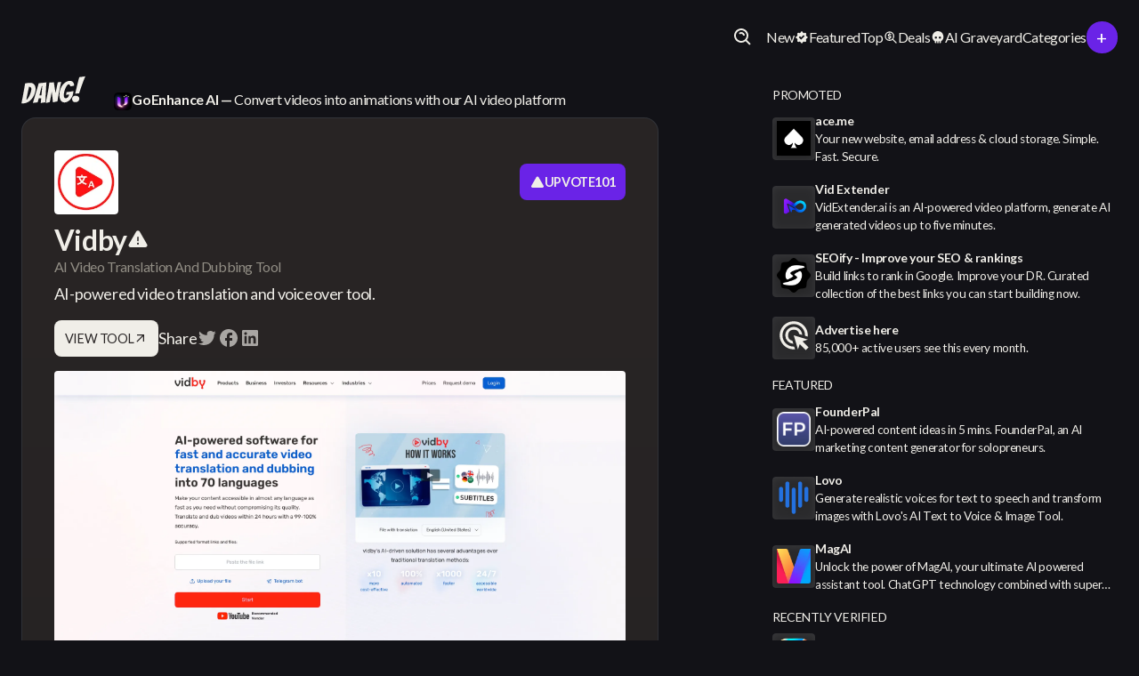

--- FILE ---
content_type: text/html
request_url: https://dang.ai/tool/ai-video-translation-and-dubbing-tool-vidby
body_size: 45644
content:
<!DOCTYPE html><!-- Last Published: Tue Jan 06 2026 14:02:52 GMT+0000 (Coordinated Universal Time) --><html data-wf-domain="dang.ai" data-wf-page="63daf1fa669a116448c27c64" data-wf-site="63d8afd87da01fb58ea3fbcb" lang="en" data-wf-collection="63daf1fa669a111a48c27c62" data-wf-item-slug="ai-video-translation-and-dubbing-tool-vidby"><head><meta charset="utf-8"/><title>AI Video Translation And Dubbing Tool - Vidby</title><meta content="AI-powered video translation and voiceover tool.  Vidby is a AI Video Translation And Dubbing Tool featured on Dang.ai. Learn more about Vidby&#x27;s AI tool." name="description"/><meta content="AI Video Translation And Dubbing Tool - Vidby" property="og:title"/><meta content="AI-powered video translation and voiceover tool.  Vidby is a AI Video Translation And Dubbing Tool featured on Dang.ai. Learn more about Vidby&#x27;s AI tool." property="og:description"/><meta content="https://cdn.prod.website-files.com/63daf1fa1abcbc5e7969d7c9/662cdb3f73745e2897e451c9_take.png" property="og:image"/><meta content="AI Video Translation And Dubbing Tool - Vidby" property="twitter:title"/><meta content="AI-powered video translation and voiceover tool.  Vidby is a AI Video Translation And Dubbing Tool featured on Dang.ai. Learn more about Vidby&#x27;s AI tool." property="twitter:description"/><meta content="https://cdn.prod.website-files.com/63daf1fa1abcbc5e7969d7c9/662cdb3f73745e2897e451c9_take.png" property="twitter:image"/><meta property="og:type" content="website"/><meta content="summary_large_image" name="twitter:card"/><meta content="width=device-width, initial-scale=1" name="viewport"/><link href="https://cdn.prod.website-files.com/63d8afd87da01fb58ea3fbcb/css/dang-c9f97f.webflow.shared.b5ce02c95.min.css" rel="stylesheet" type="text/css" integrity="sha384-tc4CyVGNyr/X0dIrfxaejga6FNeDOgaidl55LJsc+cQQu9/nmRfKP+c/PnQi3kfk" crossorigin="anonymous"/><link href="https://fonts.googleapis.com" rel="preconnect"/><link href="https://fonts.gstatic.com" rel="preconnect" crossorigin="anonymous"/><script src="https://ajax.googleapis.com/ajax/libs/webfont/1.6.26/webfont.js" type="text/javascript"></script><script type="text/javascript">WebFont.load({  google: {    families: ["Lato:100,100italic,300,300italic,400,400italic,700,700italic,900,900italic"]  }});</script><script type="text/javascript">!function(o,c){var n=c.documentElement,t=" w-mod-";n.className+=t+"js",("ontouchstart"in o||o.DocumentTouch&&c instanceof DocumentTouch)&&(n.className+=t+"touch")}(window,document);</script><link href="https://cdn.prod.website-files.com/63d8afd87da01fb58ea3fbcb/63eecdcba90a070c6eea6769_dang-favico-32.ico" rel="shortcut icon" type="image/x-icon"/><link href="https://cdn.prod.website-files.com/63d8afd87da01fb58ea3fbcb/63eecdceabe869367e6bcbe7_dang-favico-256.png" rel="apple-touch-icon"/><script async="" src="https://www.googletagmanager.com/gtag/js?id=G-HSK9X9S1GF"></script><script type="text/javascript">window.dataLayer = window.dataLayer || [];function gtag(){dataLayer.push(arguments);}gtag('set', 'developer_id.dZGVlNj', true);gtag('js', new Date());gtag('config', 'G-HSK9X9S1GF');</script><script src="https://www.google.com/recaptcha/api.js" type="text/javascript"></script><script id="jetboost-script" type="text/javascript"> window.JETBOOST_SITE_ID = "cldxfiyuh017f0nww02itcs58"; (function(d) { var s = d.createElement("script"); s.src = "https://cdn.jetboost.io/jetboost.js"; s.async = 1; d.getElementsByTagName("head")[0].appendChild(s); })(document); </script>
<script src="https://code.jquery.com/jquery-3.6.0.min.js"></script>

<!-- Please keep this css code to improve the font quality-->
<style>
  * {
  -webkit-font-smoothing: antialiased;
  -moz-osx-font-smoothing: grayscale;
}
</style>

<!-- [Attributes by Finsweet] Disable scrolling -->
<script defer src="https://cdn.jsdelivr.net/npm/@finsweet/attributes-scrolldisable@1/scrolldisable.js"></script>


<!-- Microsoft Clarity -->
<script type="text/javascript">
    (function(c,l,a,r,i,t,y){
        c[a]=c[a]||function(){(c[a].q=c[a].q||[]).push(arguments)};
        t=l.createElement(r);t.async=1;t.src="https://www.clarity.ms/tag/"+i;
        y=l.getElementsByTagName(r)[0];y.parentNode.insertBefore(t,y);
    })(window, document, "clarity", "script", "fyvojavn16");
</script>

<link rel="canonical" href="https://dang.ai/tool/ai-video-translation-and-dubbing-tool-vidby" />
</head><body><div class="page-wrapper"><div class="global-styles w-embed"><style>

/* Get rid of top margin on first element in any rich text element */
.w-richtext > :not(div):first-child, .w-richtext > div:first-child > :first-child {
  margin-top: 0 !important;
}

/* Get rid of bottom margin on last element in any rich text element */
.w-richtext>:last-child, .w-richtext ol li:last-child, .w-richtext ul li:last-child {
	margin-bottom: 0 !important;
}

/* 
Make the following elements inherit typography styles from the parent and not have hardcoded values. 
Important: You will not be able to style for example "All Links" in Designer with this CSS applied.
Uncomment this CSS to use it in the project. Leave this message for future hand-off.
*/
/*
a,
.w-input,
.w-select,
.w-tab-link,
.w-nav-link,
.w-dropdown-btn,
.w-dropdown-toggle,
.w-dropdown-link {
  color: inherit;
  text-decoration: inherit;
  font-size: inherit;
}
*/

/* Prevent all click and hover interaction with an element */
.pointer-events-off {
	pointer-events: none;
}

/* Enables all click and hover interaction with an element */
.pointer-events-on {
  pointer-events: auto;
}

/* Snippet enables you to add class of div-square which creates and maintains a 1:1 dimension of a div.*/
.div-square::after {
  content: "";
  display: block;
  padding-bottom: 100%;
}

/*Hide focus outline for main content element*/
    main:focus-visible {
    outline: -webkit-focus-ring-color auto 0px;
}

/* Make sure containers never lose their center alignment*/
.container-medium, .container-small, .container-large {
  margin-right: auto !important;
  margin-left: auto !important;
}

/*Reset selects, buttons, and links styles*/
.w-input, .w-select, a {
color: inherit;
text-decoration: inherit;
font-size: inherit;
}

/*Apply "..." after 3 lines of text */
.text-style-3lines {
    display: -webkit-box;
    overflow: hidden;
    -webkit-line-clamp: 3;
    -webkit-box-orient: vertical;
}

/* Apply "..." after 2 lines of text */
.text-style-2lines {
    display: -webkit-box;
    overflow: hidden;
    -webkit-line-clamp: 2;
    -webkit-box-orient: vertical;
}

/* Apply "..." after 2 lines of text */
.text-style-1lines {
    display: -webkit-box;
    overflow: hidden;
    -webkit-line-clamp: 1;
    -webkit-box-orient: vertical;
}

.item-description_text {
    display: -webkit-box;
    overflow: hidden;
    -webkit-line-clamp: 2;
    -webkit-box-orient: vertical;
}

/* Apply "..." at 100% width */
.truncate-width { 
		width: 100%; 
    white-space: nowrap; 
    overflow: hidden; 
    text-overflow: ellipsis; 
}
/* Removes native scrollbar */
.no-scrollbar {
    -ms-overflow-style: none;  // IE 10+
    overflow: -moz-scrollbars-none;  // Firefox
}

.no-scrollbar::-webkit-scrollbar {
    display: none; // Safari and Chrome
}

/* Adds inline flex display */
.display-inlineflex {
  display: inline-flex;
}

/* These classes are never overwritten */
.hide {
  display: none !important;
}

@media screen and (max-width: 991px) {
    .hide, .hide-tablet {
        display: none !important;
    }
}
  @media screen and (max-width: 767px) {
    .hide-mobile-landscape{
      display: none !important;
    }
}
  @media screen and (max-width: 479px) {
    .hide-mobile{
      display: none !important;
    }
}
 
.margin-0 {
  margin: 0rem !important;
}
  
.padding-0 {
  padding: 0rem !important;
}

.spacing-clean {
padding: 0rem !important;
margin: 0rem !important;
}

.margin-top {
  margin-right: 0rem !important;
  margin-bottom: 0rem !important;
  margin-left: 0rem !important;
}

.padding-top {
  padding-right: 0rem !important;
  padding-bottom: 0rem !important;
  padding-left: 0rem !important;
}
  
.margin-right {
  margin-top: 0rem !important;
  margin-bottom: 0rem !important;
  margin-left: 0rem !important;
}

.padding-right {
  padding-top: 0rem !important;
  padding-bottom: 0rem !important;
  padding-left: 0rem !important;
}

.margin-bottom {
  margin-top: 0rem !important;
  margin-right: 0rem !important;
  margin-left: 0rem !important;
}

.padding-bottom {
  padding-top: 0rem !important;
  padding-right: 0rem !important;
  padding-left: 0rem !important;
}

.margin-left {
  margin-top: 0rem !important;
  margin-right: 0rem !important;
  margin-bottom: 0rem !important;
}
  
.padding-left {
  padding-top: 0rem !important;
  padding-right: 0rem !important;
  padding-bottom: 0rem !important;
}
  
.margin-horizontal {
  margin-top: 0rem !important;
  margin-bottom: 0rem !important;
}

.padding-horizontal {
  padding-top: 0rem !important;
  padding-bottom: 0rem !important;
}

.margin-vertical {
  margin-right: 0rem !important;
  margin-left: 0rem !important;
}
  
.padding-vertical {
  padding-right: 0rem !important;
  padding-left: 0rem !important;
}

.gradient-border-dark {
    background: linear-gradient(#292525, #131519) padding-box,   
      linear-gradient(180deg, #33353a, transparent) border-box;
    border: 1px solid transparent;
}

.jetboost-filter-active .filters-radio_jetboost {
  display: block;
}
.jetboost-sort-active .filters-radio_jetboost {
  display: block;
}

/* Tippy.js light mode */
.tippy-tooltip.light-theme {
  color: #26323d;
  box-shadow: 0 0 20px 4px rgba(154, 161, 177, 0.15),
              0 4px 80px -8px rgba(36, 40, 47, 0.25),
              0 4px 4px -2px rgba(91, 94, 105, 0.15);
  background-color: #fff;
}

.tippy-tooltip.light-theme[x-placement^=top] .tippy-arrow {
  border-top: 8px solid #fff;
  border-right: 8px solid transparent;
  border-left: 8px solid transparent;
}

.tippy-tooltip.light-theme[x-placement^=bottom] .tippy-arrow {
  border-bottom: 8px solid #fff;
  border-right: 8px solid transparent;
  border-left: 8px solid transparent;
}

.tippy-tooltip.light-theme[x-placement^=left] .tippy-arrow {
  border-left: 8px solid #fff;
  border-top: 8px solid transparent;
  border-bottom: 8px solid transparent;
}

.tippy-tooltip.light-theme[x-placement^=right] .tippy-arrow {
  border-right: 8px solid #fff;
  border-top: 8px solid transparent;
  border-bottom: 8px solid transparent;
}

.tippy-tooltip.light-theme .tippy-backdrop {
  background-color: #fff;
}

.tippy-tooltip.light-theme .tippy-roundarrow {
  fill: #fff;
}

.tippy-tooltip.light-theme[data-animatefill] {
  background-color: initial;
}

/* .voting-item_wrapper:hover .outbound-link-visit_div { 
  display: block;
}
*/

@media (min-width: 768px) {
  .voting-item_wrapper:hover .outbound-link-visit_div {
    display: block;
  }
}

.sidebar-outbound-item_div:hover .sidebar-item-outbound_link {
  display: block;
}

.items-tabs_menu {
  /* Hide the default scrollbar */
  scrollbar-width: none; /* Firefox */
  -ms-overflow-style: none; /* Internet Explorer/Edge */

  /* Safari */
  &::-webkit-scrollbar {
    display: none;
  }
}
</style>
<!-- Algolia CSS -->
<style>
/*! @algolia/autocomplete-theme-classic 1.17.2 | MIT License | © Algolia, Inc. and contributors | https://github.com/algolia/autocomplete */
:root {
    --aa-search-input-height: 44px;
    --aa-input-icon-size: 20px;
    --aa-base-unit: 16;
    --aa-spacing-factor: 1;
    --aa-spacing: calc(var(--aa-base-unit)*var(--aa-spacing-factor)*1px);
    --aa-spacing-half: calc(var(--aa-spacing)/2);
    --aa-panel-max-height: 650px;
    --aa-base-z-index: 9999;
    --aa-font-size: calc(var(--aa-base-unit)*1px);
    --aa-font-family: inherit;
    --aa-font-weight-medium: 500;
    --aa-font-weight-semibold: 600;
    --aa-font-weight-bold: 700;
    --aa-icon-size: 20px;
    --aa-icon-stroke-width: 1.6;
    --aa-icon-color-rgb: 119,119,163;
    --aa-icon-color-alpha: 1;
    --aa-action-icon-size: 20px;
    --aa-text-color-rgb: var(--color--text);
    --aa-text-color-alpha: 1;
    --aa-primary-color-rgb: 62,52,211;
    --aa-primary-color-alpha: 0.2;
    --aa-muted-color-rgb: 128,126,163;
    --aa-muted-color-alpha: 0.6;
    --aa-panel-border-color-rgb: 128,126,163;
    --aa-panel-border-color-alpha: 0.3;
    --aa-input-border-color-rgb: 128,126,163;
    --aa-input-border-color-alpha: 0.8;
    --aa-background-color-rgb: var(--color--background);
    --aa-background-color-alpha: 1;
    --aa-input-background-color-rgb: 255,255,255;
    --aa-input-background-color-alpha: 1;
    --aa-selected-color-rgb: 179,173,214;
    --aa-selected-color-alpha: 0.205;
    --aa-description-highlight-background-color-rgb: 245,223,77;
    --aa-description-highlight-background-color-alpha: 0.5;
    --aa-detached-media-query: (max-width:680px);
    --aa-detached-modal-media-query: (min-width:680px);
    --aa-detached-modal-max-width: 680px;
    --aa-detached-modal-max-height: 500px;
    --aa-overlay-color-rgb: 115,114,129;
    --aa-overlay-color-alpha: 0.4;
    --aa-panel-shadow: 0 0 0 1px rgba(35,38,59,0.1),0 6px 16px -4px rgba(35,38,59,0.15);
    --aa-scrollbar-width: 13px;
    --aa-scrollbar-track-background-color-rgb: 234,234,234;
    --aa-scrollbar-track-background-color-alpha: 1;
    --aa-scrollbar-thumb-background-color-rgb: var(--aa-background-color-rgb);
    --aa-scrollbar-thumb-background-color-alpha: 1
}

@media (hover: none) and (pointer:coarse) {
    :root {
        --aa-spacing-factor:1.2;
        --aa-action-icon-size: 22px
    }
}

body.dark,body[data-theme=dark] {
    --aa-text-color-rgb: 183,192,199;
    --aa-primary-color-rgb: 146,138,255;
    --aa-muted-color-rgb: 146,138,255;
    --aa-input-background-color-rgb: 0,3,9;
    --aa-background-color-rgb: 21,24,42;
    --aa-selected-color-rgb: 146,138,255;
    --aa-selected-color-alpha: 0.25;
    --aa-description-highlight-background-color-rgb: 0 255 255;
    --aa-description-highlight-background-color-alpha: 0.25;
    --aa-icon-color-rgb: 119,119,163;
    --aa-panel-shadow: inset 1px 1px 0 0 #2c2e40,0 3px 8px 0 #000309;
    --aa-scrollbar-track-background-color-rgb: 44,46,64;
    --aa-scrollbar-thumb-background-color-rgb: var(--aa-background-color-rgb)
}

.aa-Autocomplete *,.aa-DetachedFormContainer *,.aa-Panel * {
    box-sizing: border-box
}

.aa-Autocomplete,.aa-DetachedFormContainer,.aa-Panel {
    color: rgba(38, 38, 39,1);
    color: rgba(var(--aa-text-color-rgb),var(--aa-text-color-alpha));
    font-family: inherit;
    font-family: var(--aa-font-family);
    font-size: calc(16 * 1px);
    font-size: var(--aa-font-size);
    font-weight: 400;
    line-height: 1em;
    margin: 0;
    padding: 0;
    text-align: left
}

.aa-Form {
    align-items: center;
    background-color: var(--color--background);
    border: 1px solid rgba(128, 126, 163,0.8);
    border: 1px solid rgba(var(--aa-input-border-color-rgb),var(--aa-input-border-color-alpha));
    border-radius: var(--input-radius);
    display: flex;
    line-height: 1em;
    margin: 0;
    position: relative;
    width: 100%
}

.aa-Form:focus-within {
    border-color: rgba(62, 52, 211,1);
    border-color: rgba(var(--aa-primary-color-rgb),1);
    box-shadow: rgba(62, 52, 211,0.2) 0 0 0 2px,inset rgba(62, 52, 211,0.2) 0 0 0 2px;
    box-shadow: rgba(var(--aa-primary-color-rgb),var(--aa-primary-color-alpha)) 0 0 0 2px,inset rgba(var(--aa-primary-color-rgb),var(--aa-primary-color-alpha)) 0 0 0 2px;
    outline: medium none currentColor
}

.aa-InputWrapperPrefix {
    align-items: center;
    display: flex;
    flex-shrink: 0;
    height: 44px;
    height: var(--aa-search-input-height);
    order: 1
}

.aa-Label,.aa-LoadingIndicator {
    cursor: auto;
    flex-shrink: 0;
    height: 100%;
    padding: 0;
    text-align: left
}

.aa-Label svg,.aa-LoadingIndicator svg {
    color: rgba(62, 52, 211,1);
    color: rgba(var(--aa-primary-color-rgb),1);
    height: auto;
    max-height: 20px;
    max-height: var(--aa-input-icon-size);
    stroke-width: 1.6;
    stroke-width: var(--aa-icon-stroke-width);
    width: 20px;
    width: var(--aa-input-icon-size)
}

.aa-LoadingIndicator,.aa-SubmitButton {
    height: 100%;
    padding-left: calc((16 * 1 * 1px)*0.75 - 1px);
    padding-left: calc(calc(16 * 1 * 1px)*0.75 - 1px);
    padding-left: calc(var(--aa-spacing)*0.75 - 1px);
    padding-right: calc((16 * 1 * 1px) / 2);
    padding-right: calc(calc(16 * 1 * 1px) / 2);
    padding-right: var(--aa-spacing-half);
    width: calc((16 * 1 * 1px)*1.75 + 20px - 1px);
    width: calc(calc(16 * 1 * 1px)*1.75 + 20px - 1px);
    width: calc(var(--aa-spacing)*1.75 + var(--aa-icon-size) - 1px)
}

@media (hover: none) and (pointer:coarse) {
    .aa-LoadingIndicator,.aa-SubmitButton {
        padding-left:calc(((16 * 1 * 1px) / 2)/2 - 1px);
        padding-left: calc(calc(calc(16 * 1 * 1px) / 2)/2 - 1px);
        padding-left: calc(var(--aa-spacing-half)/2 - 1px);
        width: calc(20px + (16 * 1 * 1px)*1.25 - 1px);
        width: calc(20px + calc(16 * 1 * 1px)*1.25 - 1px);
        width: calc(var(--aa-icon-size) + var(--aa-spacing)*1.25 - 1px)
    }
}

.aa-SubmitButton {
    -webkit-appearance: none;
    -moz-appearance: none;
    appearance: none;
    background: none;
    border: 0;
    margin: 0
}

.aa-LoadingIndicator {
    align-items: center;
    display: flex;
    justify-content: center
}

.aa-LoadingIndicator[hidden] {
    display: none
}

.aa-InputWrapper {
    order: 3;
    position: relative;
    width: 100%
}

.aa-Input {
    -webkit-appearance: none;
    -moz-appearance: none;
    appearance: none;
    background: none;
    border: 0;
    color: #666;
    font: inherit;
    height: 44px;
    height: var(--aa-search-input-height);
    padding: 0;
    width: 100%
}

.aa-Input::-moz-placeholder {
    color: rgba(128, 126, 163,0.6);
    color: rgba(var(--aa-muted-color-rgb),var(--aa-muted-color-alpha));
    opacity: 1
}

.aa-Input::placeholder {
    color: rgba(128, 126, 163,0.6);
    color: rgba(var(--aa-muted-color-rgb),var(--aa-muted-color-alpha));
    opacity: 1
}

.aa-Input:focus {
    border-color: none;
    box-shadow: none;
    outline: none
}

.aa-Input::-webkit-search-cancel-button,.aa-Input::-webkit-search-decoration,.aa-Input::-webkit-search-results-button,.aa-Input::-webkit-search-results-decoration {
    -webkit-appearance: none;
    appearance: none
}

.aa-InputWrapperSuffix {
    align-items: center;
    display: flex;
    height: 44px;
    height: var(--aa-search-input-height);
    order: 4
}

.aa-ClearButton {
    align-items: center;
    background: none;
    border: 0;
    color: rgba(128, 126, 163,0.6);
    color: rgba(var(--aa-muted-color-rgb),var(--aa-muted-color-alpha));
    cursor: pointer;
    display: flex;
    height: 100%;
    margin: 0;
    padding: 0 calc((16 * 1 * 1px)*0.83333 - .5px);
    padding: 0 calc(calc(16 * 1 * 1px)*0.83333 - .5px);
    padding: 0 calc(var(--aa-spacing)*0.83333 - .5px)
}

@media (hover: none) and (pointer:coarse) {
    .aa-ClearButton {
        padding:0 calc((16 * 1 * 1px)*0.66667 - .5px);
        padding: 0 calc(calc(16 * 1 * 1px)*0.66667 - .5px);
        padding: 0 calc(var(--aa-spacing)*0.66667 - .5px)
    }
}

.aa-ClearButton:focus,.aa-ClearButton:hover {
    color: rgba(38, 38, 39,1);
    color: rgba(var(--aa-text-color-rgb),var(--aa-text-color-alpha))
}

.aa-ClearButton[hidden] {
    display: none
}

.aa-ClearButton svg {
    stroke-width: 1.6;
    stroke-width: var(--aa-icon-stroke-width);
    width: 20px;
    width: var(--aa-icon-size)
}

.aa-Panel {
    background-color: var(--aa-background-color-rgb);
    border-radius: calc((16 * 1 * 1px)/4);
    border-radius: calc(calc(16 * 1 * 1px)/4);
    border-radius: calc(var(--aa-spacing)/4);
    box-shadow: 0 0 0 1px rgba(35, 38, 59, 0.1), 0 6px 16px -4px rgba(35, 38, 59, 0.15);
    box-shadow: var(--aa-panel-shadow);
    margin: 8px 0 0;
    overflow: hidden;
    position: absolute;
    transition: opacity .2s ease-in,filter .2s ease-in
}

@media screen and (prefers-reduced-motion) {
    .aa-Panel {
        transition: none
    }
}

.aa-Panel button {
    -webkit-appearance: none;
    -moz-appearance: none;
    appearance: none;
    background: none;
    border: 0;
    margin: 0;
    padding: 0
}

.aa-PanelLayout {
    height: 100%;
    margin: 0;
    max-height: 650px;
    max-height: var(--aa-panel-max-height);
    overflow-y: auto;
    padding: 0;
    position: relative;
    text-align: left
}

.aa-PanelLayoutColumns--twoGolden {
    display: grid;
    grid-template-columns: 39.2% auto;
    overflow: hidden;
    padding: 0
}

.aa-PanelLayoutColumns--two {
    display: grid;
    grid-template-columns: repeat(2,minmax(0,1fr));
    overflow: hidden;
    padding: 0
}

.aa-PanelLayoutColumns--three {
    display: grid;
    grid-template-columns: repeat(3,minmax(0,1fr));
    overflow: hidden;
    padding: 0
}

.aa-Panel--stalled .aa-Source {
    filter: grayscale(1);
    opacity: .8
}

.aa-Panel--scrollable {
    margin: 0;
    max-height: 650px;
    max-height: var(--aa-panel-max-height);
    overflow-x: hidden;
    overflow-y: auto;
    padding: calc((16 * 1 * 1px) / 2);
    padding: calc(calc(16 * 1 * 1px) / 2);
    padding: var(--aa-spacing-half);
    scrollbar-color: rgba(255, 255, 255,1) rgba(234, 234, 234,1);
    scrollbar-color: rgba(var(--aa-scrollbar-thumb-background-color-rgb),var(--aa-scrollbar-thumb-background-color-alpha)) rgba(var(--aa-scrollbar-track-background-color-rgb),var(--aa-scrollbar-track-background-color-alpha));
    scrollbar-width: thin
}

.aa-Panel--scrollable::-webkit-scrollbar {
    width: 13px;
    width: var(--aa-scrollbar-width)
}

.aa-Panel--scrollable::-webkit-scrollbar-track {
    background-color: rgba(234, 234, 234,1);
    background-color: rgba(var(--aa-scrollbar-track-background-color-rgb),var(--aa-scrollbar-track-background-color-alpha))
}

.aa-Panel--scrollable::-webkit-scrollbar-thumb {
    background-color: rgba(255, 255, 255,1);
    background-color: rgba(var(--aa-scrollbar-thumb-background-color-rgb),var(--aa-scrollbar-thumb-background-color-alpha));
    border-radius: 9999px;
    border: 3px solid rgba(234, 234, 234,1);
    border: 3px solid rgba(var(--aa-scrollbar-track-background-color-rgb),var(--aa-scrollbar-track-background-color-alpha));
    border-right-width: 2px
}

.aa-Source {
    margin: 0;
    padding: 0;
    position: relative;
    width: 100%
}

.aa-Source:empty {
    display: none
}

.aa-SourceNoResults {
    font-size: 1em;
    margin: 0;
    padding: calc(16 * 1 * 1px);
    padding: var(--aa-spacing)
}

.aa-List {
    list-style: none;
    margin: 0
}

.aa-List,.aa-SourceHeader {
    padding: 0;
    position: relative
}

.aa-SourceHeader {
    margin: calc((16 * 1 * 1px) / 2) .5em calc((16 * 1 * 1px) / 2) 0;
    margin: calc(calc(16 * 1 * 1px) / 2) .5em calc(calc(16 * 1 * 1px) / 2) 0;
    margin: var(--aa-spacing-half) .5em var(--aa-spacing-half) 0
}

.aa-SourceHeader:empty {
    display: none
}

.aa-SourceHeaderTitle {
    background: var(--color--background);
    color: rgba(62, 52, 211,1);
    color: rgba(var(--aa-primary-color-rgb),1);
    display: inline-block;
    font-size: var(--text-size-medium);
    font-weight: 600;
    font-weight: var(--aa-font-weight-semibold);
    margin: 0;
    padding: 0 calc((16 * 1 * 1px) / 2) 0 0;
    padding: 0 calc(calc(16 * 1 * 1px) / 2) 0 0;
    padding: 0 var(--aa-spacing-half) 0 0;
    position: relative;
    z-index: 9999;
    z-index: var(--aa-base-z-index)
}

.aa-SourceHeaderLine {
    border-bottom: 1px solid var(--color--subtle-text);
    display: block;
    height: 2px;
    left: 0;
    margin: 0;
    opacity: .3;
    padding: 0;
    position: absolute;
    right: 0;
    top: calc((16 * 1 * 1px) / 2);
    top: calc(calc(16 * 1 * 1px) / 2);
    top: var(--aa-spacing-half);
    z-index: calc(9999 - 1);
    z-index: calc(var(--aa-base-z-index) - 1)
}

.aa-SourceFooterSeeAll {
    background: linear-gradient(180deg,rgba(255, 255, 255,1),rgba(128,126,163,.14));
    background: linear-gradient(180deg,rgba(var(--aa-background-color-rgb),var(--aa-background-color-alpha)),rgba(128,126,163,.14));
    border: 1px solid rgba(128, 126, 163,0.6);
    border: 1px solid rgba(var(--aa-muted-color-rgb),var(--aa-muted-color-alpha));
    border-radius: 5px;
    box-shadow: inset 0 0 2px #fff,0 2px 2px -1px rgba(76,69,88,.15);
    color: inherit;
    font-size: .95em;
    font-weight: 500;
    font-weight: var(--aa-font-weight-medium);
    padding: .475em 1em .6em;
    -webkit-text-decoration: none;
    text-decoration: none
}

.aa-SourceFooterSeeAll:focus,.aa-SourceFooterSeeAll:hover {
    border: 1px solid rgba(62, 52, 211,1);
    border: 1px solid rgba(var(--aa-primary-color-rgb),1);
    color: rgba(62, 52, 211,1);
    color: rgba(var(--aa-primary-color-rgb),1)
}

.aa-Item {
    align-items: center;
    border-radius: 3px;
    cursor: pointer;
    display: grid;
    min-height: calc((16 * 1 * 1px)*2.5);
    min-height: calc(calc(16 * 1 * 1px)*2.5);
    min-height: calc(var(--aa-spacing)*2.5);
    padding: calc(((16 * 1 * 1px) / 2)/2);
    padding: calc(calc(calc(16 * 1 * 1px) / 2)/2);
    padding: calc(var(--aa-spacing-half)/2)
}

.aa-Item[aria-selected=true] {
    background-color: rgba(179, 173, 214,0.205);
    background-color: rgba(var(--aa-selected-color-rgb),var(--aa-selected-color-alpha))
}

.aa-Item[aria-selected=true] .aa-ActiveOnly,.aa-Item[aria-selected=true] .aa-ItemActionButton {
    visibility: visible
}

.aa-ItemIcon {
    align-items: center;
    background: rgba(255, 255, 255,1);
    background: rgba(var(--aa-background-color-rgb),var(--aa-background-color-alpha));
    border-radius: 3px;
    box-shadow: inset 0 0 0 1px rgba(128, 126, 163,0.3);
    box-shadow: inset 0 0 0 1px rgba(var(--aa-panel-border-color-rgb),var(--aa-panel-border-color-alpha));
    color: rgba(119, 119, 163,1);
    color: rgba(var(--aa-icon-color-rgb),var(--aa-icon-color-alpha));
    display: flex;
    flex-shrink: 0;
    font-size: .7em;
    height: calc(20px + ((16 * 1 * 1px) / 2));
    height: calc(20px + calc(calc(16 * 1 * 1px) / 2));
    height: calc(var(--aa-icon-size) + var(--aa-spacing-half));
    justify-content: center;
    overflow: hidden;
    stroke-width: 1.6;
    stroke-width: var(--aa-icon-stroke-width);
    text-align: center;
    width: calc(20px + ((16 * 1 * 1px) / 2));
    width: calc(20px + calc(calc(16 * 1 * 1px) / 2));
    width: calc(var(--aa-icon-size) + var(--aa-spacing-half))
}

.aa-ItemIcon img {
    height: auto;
    max-height: calc(20px + ((16 * 1 * 1px) / 2) - 8px);
    max-height: calc(20px + calc(calc(16 * 1 * 1px) / 2) - 8px);
    max-height: calc(var(--aa-icon-size) + var(--aa-spacing-half) - 8px);
    max-width: calc(20px + ((16 * 1 * 1px) / 2) - 8px);
    max-width: calc(20px + calc(calc(16 * 1 * 1px) / 2) - 8px);
    max-width: calc(var(--aa-icon-size) + var(--aa-spacing-half) - 8px);
    width: auto
}

.aa-ItemIcon svg {
    height: 20px;
    height: var(--aa-icon-size);
    width: 20px;
    width: var(--aa-icon-size)
}

.aa-ItemIcon--alignTop {
    align-self: flex-start
}

.aa-ItemIcon--noBorder {
    background: none;
    box-shadow: none
}

.aa-ItemIcon--picture {
    height: 96px;
    width: 96px
}

.aa-ItemIcon--picture img {
    max-height: 100%;
    max-width: 100%;
    padding: calc((16 * 1 * 1px) / 2);
    padding: calc(calc(16 * 1 * 1px) / 2);
    padding: var(--aa-spacing-half)
}

.aa-ItemContent {
    align-items: center;
    cursor: pointer;
    display: grid;
    gap: calc((16 * 1 * 1px) / 2);
    gap: calc(calc(16 * 1 * 1px) / 2);
    grid-gap: calc((16 * 1 * 1px) / 2);
    grid-gap: calc(calc(16 * 1 * 1px) / 2);
    grid-gap: var(--aa-spacing-half);
    gap: var(--aa-spacing-half);
    grid-auto-flow: column;
    line-height: 1.25em;
    overflow: hidden
}

.aa-ItemContent:empty {
    display: none
}

.aa-ItemContent mark {
    background: none;
    color: rgba(38, 38, 39,1);
    color: rgba(var(--aa-text-color-rgb),var(--aa-text-color-alpha));
    font-style: normal;
    font-weight: 700;
    font-weight: var(--aa-font-weight-bold)
}

.aa-ItemContent--dual {
    display: flex;
    flex-direction: column;
    justify-content: space-between;
    text-align: left
}

.aa-ItemContent--dual .aa-ItemContentSubtitle,.aa-ItemContent--dual .aa-ItemContentTitle {
    display: block
}

.aa-ItemContent--indented {
    padding-left: calc(20px + (16 * 1 * 1px));
    padding-left: calc(20px + calc(16 * 1 * 1px));
    padding-left: calc(var(--aa-icon-size) + var(--aa-spacing))
}

.aa-ItemContentBody {
    display: grid;
    gap: calc(((16 * 1 * 1px) / 2)/2);
    gap: calc(calc(calc(16 * 1 * 1px) / 2)/2);
    grid-gap: calc(((16 * 1 * 1px) / 2)/2);
    grid-gap: calc(calc(calc(16 * 1 * 1px) / 2)/2);
    grid-gap: calc(var(--aa-spacing-half)/2);
    gap: calc(var(--aa-spacing-half)/2)
}

.aa-ItemContentTitle {
    display: inline-block;
    font-size: var(--text-size-small);
    margin: 0 .5em 0 0;
    max-width: 100%;
    overflow: hidden;
    padding: 0;
    text-overflow: ellipsis;
    white-space: nowrap
}

.aa-ItemContentSubtitle {
    font-size: .92em
}

.aa-ItemContentSubtitleIcon:before {
    border-color: rgba(128, 126, 163,.64);
    border-color: rgba(var(--aa-muted-color-rgb),.64);
    border-style: solid;
    content: "";
    display: inline-block;
    left: 1px;
    position: relative;
    top: -3px
}

.aa-ItemContentSubtitle--inline .aa-ItemContentSubtitleIcon:before {
    border-width: 0 0 1.5px;
    margin-left: calc((16 * 1 * 1px) / 2);
    margin-left: calc(calc(16 * 1 * 1px) / 2);
    margin-left: var(--aa-spacing-half);
    margin-right: calc(((16 * 1 * 1px) / 2)/2);
    margin-right: calc(calc(calc(16 * 1 * 1px) / 2)/2);
    margin-right: calc(var(--aa-spacing-half)/2);
    width: calc(((16 * 1 * 1px) / 2) + 2px);
    width: calc(calc(calc(16 * 1 * 1px) / 2) + 2px);
    width: calc(var(--aa-spacing-half) + 2px)
}

.aa-ItemContentSubtitle--standalone {
    align-items: center;
    color: rgba(38, 38, 39,1);
    color: rgba(var(--aa-text-color-rgb),var(--aa-text-color-alpha));
    display: grid;
    gap: calc((16 * 1 * 1px) / 2);
    gap: calc(calc(16 * 1 * 1px) / 2);
    grid-gap: calc((16 * 1 * 1px) / 2);
    grid-gap: calc(calc(16 * 1 * 1px) / 2);
    grid-gap: var(--aa-spacing-half);
    gap: var(--aa-spacing-half);
    grid-auto-flow: column;
    justify-content: start
}

.aa-ItemContentSubtitle--standalone .aa-ItemContentSubtitleIcon:before {
    border-radius: 0 0 0 3px;
    border-width: 0 0 1.5px 1.5px;
    height: calc((16 * 1 * 1px) / 2);
    height: calc(calc(16 * 1 * 1px) / 2);
    height: var(--aa-spacing-half);
    width: calc((16 * 1 * 1px) / 2);
    width: calc(calc(16 * 1 * 1px) / 2);
    width: var(--aa-spacing-half)
}

.aa-ItemContentSubtitleCategory {
    color: rgba(128, 126, 163,1);
    color: rgba(var(--aa-muted-color-rgb),1);
    font-weight: 500
}

.aa-ItemContentDescription {
    color: rgba(38, 38, 39,1);
    color: rgba(var(--aa-text-color-rgb),var(--aa-text-color-alpha));
    font-size: .85em;
    max-width: 100%;
    overflow-x: hidden;
    text-overflow: ellipsis
}

.aa-ItemContentDescription:empty {
    display: none
}

.aa-ItemContentDescription mark {
    background: rgba(245, 223, 77,0.5);
    background: rgba(var(--aa-description-highlight-background-color-rgb),var(--aa-description-highlight-background-color-alpha));
    color: rgba(38, 38, 39,1);
    color: rgba(var(--aa-text-color-rgb),var(--aa-text-color-alpha));
    font-style: normal;
    font-weight: 500;
    font-weight: var(--aa-font-weight-medium)
}

.aa-ItemContentDash {
    color: rgba(128, 126, 163,0.6);
    color: rgba(var(--aa-muted-color-rgb),var(--aa-muted-color-alpha));
    display: none;
    opacity: .4
}

.aa-ItemContentTag {
    background-color: rgba(62, 52, 211,0.2);
    background-color: rgba(var(--aa-primary-color-rgb),var(--aa-primary-color-alpha));
    border-radius: 3px;
    margin: 0 .4em 0 0;
    padding: .08em .3em
}

.aa-ItemLink,.aa-ItemWrapper {
    align-items: center;
    color: inherit;
    display: grid;
    gap: calc(((16 * 1 * 1px) / 2)/2);
    gap: calc(calc(calc(16 * 1 * 1px) / 2)/2);
    grid-gap: calc(((16 * 1 * 1px) / 2)/2);
    grid-gap: calc(calc(calc(16 * 1 * 1px) / 2)/2);
    grid-gap: calc(var(--aa-spacing-half)/2);
    gap: calc(var(--aa-spacing-half)/2);
    grid-auto-flow: column;
    justify-content: space-between;
    width: 100%
}

.aa-ItemLink {
    color: inherit;
    -webkit-text-decoration: none;
    text-decoration: none
}

.aa-ItemActions {
    display: grid;
    grid-auto-flow: column;
    height: 100%;
    justify-self: end;
    margin: 0 calc((16 * 1 * 1px)/-3);
    margin: 0 calc(calc(16 * 1 * 1px)/-3);
    margin: 0 calc(var(--aa-spacing)/-3);
    padding: 0 2px 0 0
}

.aa-ItemActionButton {
    align-items: center;
    background: none;
    border: 0;
    color: rgba(128, 126, 163,0.6);
    color: rgba(var(--aa-muted-color-rgb),var(--aa-muted-color-alpha));
    cursor: pointer;
    display: flex;
    flex-shrink: 0;
    padding: 0
}

.aa-ItemActionButton:focus svg,.aa-ItemActionButton:hover svg {
    color: rgba(38, 38, 39,1);
    color: rgba(var(--aa-text-color-rgb),var(--aa-text-color-alpha))
}

@media (hover: none) and (pointer:coarse) {
    .aa-ItemActionButton:focus svg,.aa-ItemActionButton:hover svg {
        color:inherit
    }
}

.aa-ItemActionButton svg {
    color: rgba(128, 126, 163,0.6);
    color: rgba(var(--aa-muted-color-rgb),var(--aa-muted-color-alpha));
    margin: 0;
    margin: calc(calc(16 * 1 * 1px)/3);
    margin: calc(var(--aa-spacing)/3);
    stroke-width: 1.6;
    stroke-width: var(--aa-icon-stroke-width);
    width: 20px;
    width: var(--aa-action-icon-size)
}

.aa-ActiveOnly {
    visibility: hidden
}

.aa-PanelHeader {
    align-items: center;
    background: rgba(62, 52, 211,1);
    background: rgba(var(--aa-primary-color-rgb),1);
    color: #fff;
    display: grid;
    height: var(--aa-modal-header-height);
    margin: 0;
    padding: calc((16 * 1 * 1px) / 2) calc(16 * 1 * 1px);
    padding: calc(calc(16 * 1 * 1px) / 2) calc(16 * 1 * 1px);
    padding: var(--aa-spacing-half) var(--aa-spacing);
    position: relative
}

.aa-PanelHeader:after {
    background-image: linear-gradient(rgba(255, 255, 255,1),rgba(255, 255, 255,0));
    background-image: linear-gradient(rgba(var(--aa-background-color-rgb),1),rgba(var(--aa-background-color-rgb),0));
    bottom: calc(((16 * 1 * 1px) / 2)*-1);
    bottom: calc(calc(calc(16 * 1 * 1px) / 2)*-1);
    bottom: calc(var(--aa-spacing-half)*-1);
    content: "";
    height: calc((16 * 1 * 1px) / 2);
    height: calc(calc(16 * 1 * 1px) / 2);
    height: var(--aa-spacing-half);
    left: 0;
    pointer-events: none;
    position: absolute;
    right: 0;
    z-index: 9999;
    z-index: var(--aa-base-z-index)
}

.aa-PanelFooter {
    background-color: rgba(255, 255, 255,1);
    background-color: rgba(var(--aa-background-color-rgb),var(--aa-background-color-alpha));
    box-shadow: inset 0 1px 0 rgba(128, 126, 163,0.3);
    box-shadow: inset 0 1px 0 rgba(var(--aa-panel-border-color-rgb),var(--aa-panel-border-color-alpha));
    display: flex;
    justify-content: space-between;
    margin: 0;
    padding: calc(16 * 1 * 1px);
    padding: var(--aa-spacing);
    position: relative;
    z-index: 9999;
    z-index: var(--aa-base-z-index)
}

.aa-PanelFooter:after {
    background-image: linear-gradient(rgba(255, 255, 255,0),rgba(128, 126, 163,0.6));
    background-image: linear-gradient(rgba(var(--aa-background-color-rgb),0),rgba(var(--aa-muted-color-rgb),var(--aa-muted-color-alpha)));
    content: "";
    height: calc(16 * 1 * 1px);
    height: var(--aa-spacing);
    left: 0;
    opacity: .12;
    pointer-events: none;
    position: absolute;
    right: 0;
    top: calc((16 * 1 * 1px)*-1);
    top: calc(calc(16 * 1 * 1px)*-1);
    top: calc(var(--aa-spacing)*-1);
    z-index: calc(9999 - 1);
    z-index: calc(var(--aa-base-z-index) - 1)
}

.aa-DetachedContainer {
    background: var(--color--background);
    bottom: 0;
    box-shadow: 0 0 0 1px rgba(35, 38, 59, 0.1), 0 6px 16px -4px rgba(35, 38, 59, 0.15);
    box-shadow: var(--aa-panel-shadow);
    display: flex;
    flex-direction: column;
    left: 0;
    margin: 0;
    overflow: hidden;
    padding: 0;
    position: fixed;
    right: 0;
    top: 0;
    z-index: 9999;
    z-index: var(--aa-base-z-index)
}

.aa-DetachedContainer:after {
    height: 32px
}

.aa-DetachedContainer .aa-SourceHeader {
    margin: calc((16 * 1 * 1px) / 2) 0 calc((16 * 1 * 1px) / 2) 2px;
    margin: calc(calc(16 * 1 * 1px) / 2) 0 calc(calc(16 * 1 * 1px) / 2) 2px;
    margin: var(--aa-spacing-half) 0 var(--aa-spacing-half) 2px
}

.aa-DetachedContainer .aa-Panel {
    background-color: rgba(255, 255, 255,1);
    background-color: rgba(var(--aa-background-color-rgb),var(--aa-background-color-alpha));
    border-radius: 0;
    box-shadow: none;
    flex-grow: 1;
    margin: 0;
    padding: 0;
    position: relative
}

.aa-DetachedContainer .aa-PanelLayout {
    bottom: 0;
    box-shadow: none;
    left: 0;
    margin: 0;
    max-height: none;
    overflow-y: auto;
    position: absolute;
    right: 0;
    top: 0;
    width: 100%
}

.aa-DetachedFormContainer {
    border-bottom: 1px solid var(--color--border-color);
    display: flex;
    flex-direction: row;
    justify-content: space-between;
    margin: 0;
    padding: calc((16 * 1 * 1px) / 2);
    padding: calc(calc(16 * 1 * 1px) / 2);
    padding: var(--aa-spacing-half)
}

.aa-DetachedCancelButton {
    background: none;
    border: 0;
    border-radius: var(--button-radius);
    color: inherit;
    color: rgba(38, 38, 39,1);
    color: rgba(var(--aa-text-color-rgb),var(--aa-text-color-alpha));
    cursor: pointer;
    font: inherit;
    margin: 0 0 0 calc((16 * 1 * 1px) / 2);
    margin: 0 0 0 calc(calc(16 * 1 * 1px) / 2);
    margin: 0 0 0 var(--aa-spacing-half);
    padding: 0 calc((16 * 1 * 1px) / 2);
    padding: 0 calc(calc(16 * 1 * 1px) / 2);
    padding: 0 var(--aa-spacing-half)
}

.aa-DetachedCancelButton:focus,.aa-DetachedCancelButton:hover {
    box-shadow: inset 0 0 0 1px rgba(128, 126, 163,0.3);
    box-shadow: inset 0 0 0 1px rgba(var(--aa-panel-border-color-rgb),var(--aa-panel-border-color-alpha))
}

.aa-DetachedContainer--modal {
    border-radius: var(--border-radius);
    border: 1px solid var(--color--border-color);
    bottom: inherit;
    height: auto;
    margin: 0 auto;
    max-width: 680px;
    max-width: var(--aa-detached-modal-max-width);
    position: absolute;
    top: 3%
}

.aa-DetachedContainer--modal .aa-PanelLayout {
    max-height: 500px;
    max-height: var(--aa-detached-modal-max-height);
    padding-bottom: calc((16 * 1 * 1px) / 2);
    padding-bottom: calc(calc(16 * 1 * 1px) / 2);
    padding-bottom: var(--aa-spacing-half);
    position: static
}

.aa-DetachedContainer--modal .aa-PanelLayout:empty {
    display: none
}

.aa-DetachedSearchButton {
    align-items: center;
    background-color: var(--color--background);
    border: 1px solid var(--color--border-color);
    border-radius: var(--input-radius);
    color: var(--color--subtle-text);
    cursor: pointer;
    display: flex;
    font: inherit;
    font-family: inherit;
    font-family: var(--aa-font-family);
    font-size: calc(16 * 1px);
    font-size: var(--aa-font-size);
    height: 44px;
    height: var(--aa-search-input-height);
    margin: 0;
    padding: 12px 16px 12px 44px;
    position: relative;
    text-align: left;
    background-image: url("https://global-uploads.webflow.com/61e46d66024d2ef28c3f257c/61ec775e4501442947de4f99_search.png");
    background-position: 18px 50%;
	background-size: 15px 15px;
	background-repeat: no-repeat;
	background-attachment: scroll;
    width: 100%
}

.aa-DetachedSearchButton:focus {
    border-color: rgba(62, 52, 211,1);
    border-color: rgba(var(--aa-primary-color-rgb),1);
    box-shadow: rgba(62, 52, 211,0.2) 0 0 0 3px,inset rgba(62, 52, 211,0.2) 0 0 0 2px;
    box-shadow: rgba(var(--aa-primary-color-rgb),var(--aa-primary-color-alpha)) 0 0 0 3px,inset rgba(var(--aa-primary-color-rgb),var(--aa-primary-color-alpha)) 0 0 0 2px;
    outline: medium none currentColor
}

.aa-DetachedSearchButtonIcon {
    align-items: center;
    color: rgba(62, 52, 211,1);
    color: rgba(var(--aa-primary-color-rgb),1);
    cursor: auto;
    display: flex;
    flex-shrink: 0;
    height: 100%;
    justify-content: center;
    width: calc(20px + (16 * 1 * 1px));
    width: calc(20px + calc(16 * 1 * 1px));
    width: calc(var(--aa-icon-size) + var(--aa-spacing))
}

.aa-DetachedSearchButtonQuery {
    color: rgba(38, 38, 39,1);
    color: rgba(var(--aa-text-color-rgb),1);
    line-height: 1.25em;
    overflow: hidden;
    text-overflow: ellipsis;
    white-space: nowrap
}

.aa-DetachedSearchButtonPlaceholder[hidden] {
    display: none
}

.aa-Detached {
    height: 100vh;
    overflow: hidden
}

.aa-DetachedOverlay {
    background-color: rgba(0, 0, 0,0.85);
    height: 100vh;
    left: 0;
    margin: 0;
    padding: 0;
    position: fixed;
    right: 0;
    top: 0;
    z-index: calc(9999 - 1);
    z-index: calc(var(--aa-base-z-index) - 1)
}

.aa-GradientBottom,.aa-GradientTop {
    height: calc((16 * 1 * 1px) / 2);
    height: calc(calc(16 * 1 * 1px) / 2);
    height: var(--aa-spacing-half);
    left: 0;
    pointer-events: none;
    position: absolute;
    right: 0;
    z-index: 9999;
    z-index: var(--aa-base-z-index)
}

.aa-GradientTop {
    background-image: linear-gradient(rgba(255, 255, 255,1),rgba(255, 255, 255,0));
    background-image: linear-gradient(rgba(var(--aa-background-color-rgb),1),rgba(var(--aa-background-color-rgb),0));
    top: 0
}

.aa-GradientBottom {
    background-image: linear-gradient(rgba(255, 255, 255,0),rgba(255, 255, 255,1));
    background-image: linear-gradient(rgba(var(--aa-background-color-rgb),0),rgba(var(--aa-background-color-rgb),1));
    border-bottom-left-radius: calc((16 * 1 * 1px)/4);
    border-bottom-left-radius: calc(calc(16 * 1 * 1px)/4);
    border-bottom-left-radius: calc(var(--aa-spacing)/4);
    border-bottom-right-radius: calc((16 * 1 * 1px)/4);
    border-bottom-right-radius: calc(calc(16 * 1 * 1px)/4);
    border-bottom-right-radius: calc(var(--aa-spacing)/4);
    bottom: 0
}

@media (hover: none) and (pointer:coarse) {
    .aa-DesktopOnly {
        display:none
    }
}

@media (hover: hover) {
    .aa-TouchOnly {
        display:none
    }
}


.common-links {
  padding: 1rem;
  border-top: 1px solid #ccc;
  background-color: #f9f9f9;
}

.common-links h2 {
  margin-bottom: 0.5rem;
  font-size: 1.25rem;
}

.common-links ul {
  list-style: none;
  padding: 0;
}

.common-links li {
  margin-bottom: 0.5rem;
}

.common-links a {
  text-decoration: none;
  color: #007bff;
}

.common-links a:hover {
  text-decoration: underline;
}

/* Algolia */

.aa-Source[data-autocomplete-source-id='templates'] .aa-List {
  display: grid;
  grid-template-columns: repeat(2, 1fr);
  grid-gap: 0.5rem;
}

.aa-Source[data-autocomplete-source-id='templates'] .aa-Item {
  display: flex;
  flex-direction: column;
  justify-content: center;
}

.aa-Source[data-autocomplete-source-id='illustrations'] .aa-List {
  display: grid;
  grid-template-columns: repeat(2, 1fr);
  grid-gap: 0.5rem;
}

.aa-Source[data-autocomplete-source-id='illustrations'] .aa-Item {
  display: flex;
  flex-direction: column;
  justify-content: center;
}

.aa-Source {margin-top: 1.5rem;
	margin-bottom: 1.5rem;}

.aa-DetachedSearchButtonIcon {display:none;}

.aa-DetachedContainer {bottom: 3%;}

.aa-PanelLayout aa-Panel--scrollable {max-height: var(--aa-detached-modal-max-height);}

:root {
--aa-panel-max-height: 100% !important;
--aa-detached-modal-max-height: 100% !important;
}

.algolia-cloneables-title_text {
	font-weight: 500;
}

.aa-Label {
	margin-bottom: 0px;
}

.icon-embed-header {
  display: inline-block;
  vertical-align: middle;
}

.algolia-template_image {
    border-radius: 6px;
    width: 100%;
    max-width: 20rem
}

/* Individual item hover effect */
.voting-item_wrapper:hover .voting-item-fav_image {
    filter: drop-shadow(0px 2px 5px hsla(259.8979591836735, 80.33%, 52.16%, 0.45));
}

</style></div><main class="main-wrapper"><div class="navbar"><div data-animation="over-right" class="navbar4_component w-nav" data-easing2="ease" fs-scrolldisable-element="smart-nav" data-easing="ease" data-collapse="all" data-w-id="c4765efc-c85e-500e-bda1-7b6021c8ab6f" role="banner" data-duration="400"><div class="navbar4_container"><a href="/" class="navbar4_logo-link w-nav-brand"><div class="icon-logo w-embed"><svg version="1.2" xmlns="http://www.w3.org/2000/svg" viewBox="0 0 343 146" width="100%" height="100%">
	<title>dang-logo</title>
	<path id="DANG!" fill="currentColor" fill-rule="evenodd" d="m76.3 68.4q0 7.7-2.3 16.6-2.2 8.7-6.3 17.4-4 8.6-10 16.5-5.9 7.8-13.4 13.8-7.5 5.9-16.5 9.4-8.8 3.6-18.9 3.6-2.1 0.1-4.2-0.1-2.1-0.3-4.2-0.6 4.1-20.7 8-40.4 1.5-8.2 3.1-17.1 1.7-9 3.2-17.6 1.5-8.8 2.8-16.7 1.5-8 2.4-14.4 6.5-1.2 13.1-2.3 6.6-1 13.5-1 8.1 0 13.6 2.5 5.7 2.6 9.2 7.1 3.6 4.5 5.2 10.5 1.7 6 1.7 12.8zm-35.4-11.8q-1.7 8.9-3.5 17-1.8 8.1-3.6 16.4-1.8 8.2-3.6 17.2-1.8 9-3.4 19.7 3.6-2.4 6.9-6.5 3.4-4.2 6.4-9.6 3-5.4 5.4-11.4 2.6-6 4.4-11.7 1.8-5.7 2.7-10.7 1-4.9 1-8.5 0-5.5-3.1-8.7-3-3.2-9.6-3.2zm79 84.4q-3.7 0.6-8.2 1.4-4.5 0.7-8.1 1.3 0.6-5 1.2-9.7 0.4-4.3 0.7-8.5 0.5-4.1 0.8-7.1h-13.1l-6 21.6q-3.3 0.4-7.8 1-4.5 0.5-8.4 0.9-4.8 0.6-9.4 1.2 6-20 11.8-39.3 2.4-8.1 5-16.9 2.7-8.9 5.2-17.6 2.7-8.9 5.1-16.9 2.4-8.1 4.2-14.9 10.2-0.8 20.7-1.8 10.7-1.1 20.7-2.8-0.4 4.7-1 12-0.5 7-0.9 15.4-0.5 8.4-0.9 17.6-0.5 9.1-0.9 18-0.8 20.6-1.7 43.9-4.5 0.7-9 1.2zm-13.8-75.3l-9.3 37.7q0.6-0.1 2.1-0.1 1.7-0.1 3.3-0.1 1.8-0.2 3.3-0.2 1.5-0.1 2.1-0.3 0-0.9 0.2-3 0.3-2.2 0.4-4.9 0.3-2.9 0.6-6.2 0.3-3.2 0.6-6.4 0.6-7.7 1.5-16.5l0.9-13.1-2.2 0.2zm46.3 72.9l-21.9 5.1q4.2-21.1 8.1-41.2 1.5-8.4 3.2-17.6 1.8-9.3 3.3-18.1 1.5-9 2.7-17.3 1.3-8.4 2.1-15.3 4.6-0.3 9-0.6 3.9-0.3 7.9-0.4 4.1-0.3 7.2-0.6 2 11.5 3.5 22 0.7 4.5 1.5 9.5 0.9 4.8 1.6 9.3 0.8 4.5 1.5 8.7 0.8 4 1.5 7.2 0.6-3.2 1.4-7.2 0.7-4.2 1.6-8.7 0.9-4.7 1.8-9.5 1.1-4.8 2-9.3 2.2-10.5 4.6-21.9l18.3-2.2q-5.1 22.5-9 42.6-1.8 8.7-3.6 17.5-1.6 8.9-3.1 17.1-1.5 8.3-2.6 15.3-1 6.9-1.6 11.7-0.5 0-3.6 0.8-3 0.6-7.1 1.5-3.9 0.9-7.9 1.9-3.9 0.9-5.9 1.5-1-12.1-2.2-23.1-0.5-4.6-1.1-9.6-0.6-4.9-1.2-9.4-0.4-4.5-1-8.4-0.5-4.1-0.9-6.8-0.5 2.7-1.2 6.6-0.8 3.9-1.5 8.4-0.8 4.4-1.5 9.2-0.8 4.6-1.7 9.1-1.9 10.7-4.2 22.2zm126.8-58.8q-1.1 15.3-6 26.7-5 11.3-12 18.9-6.9 7.7-15 11.4-8 3.8-15.2 3.8-5.5 0-10.6-2.4-5-2.4-8.7-7.2-3.6-5-5.7-12.3-2.1-7.4-2.1-17.3 0-19.3 5.5-33.7 5.6-14.4 14-24 8.5-9.6 18.1-14.3 9.8-4.6 18.2-4.6 6 0 10.3 2.1 4.5 2.1 7.4 5.7 2.8 3.4 4 8.2 1.4 4.7 1.4 9.9l-20.6 3.9q-1.3-6-3.6-8.5-2.2-2.6-5.1-2.6-3.7 0-8.2 5.4-4.5 5.3-8.4 13.7-3.9 8.4-6.6 18.4-2.7 10.1-3 19.8 0 9.3 2.7 13.4 2.8 3.9 7.2 3.9 3 0 6.1-1.5 3.3-1.5 5.9-4.2 2.5-2.9 4.2-6.5 1.8-3.7 1.9-8.1l-16 2.4 2.8-14.8q7.1-0.9 13.8-1.8 5.7-0.8 12-1.8 6.5-1.1 11.3-2zm29.6 12.5q-5.2 0-10.4 0.4-5.3 0.4-10.5 0.7 5.6-22.1 10.8-44.1 5.4-21.9 11.2-44.1 3.4-0.5 7.7-1.1 4.5-0.5 9-1.2 4.5-0.7 8.7-1.3 4.3-0.5 7.2-1.1-9.8 22.7-17.9 45.8-7.9 22.8-15.8 46zm1.8 28.3q0 3.4-1.6 6.8-1.5 3.5-4.3 6.2-2.9 2.5-7.2 4.1-4.4 1.4-9.9 1.4-3.8 0-6.9-1.4-3-1.4-5-3.8-1.8-2.5-2.9-5.6-1.1-3-1.1-6.1 0-3.4 1.1-6.5 1.1-3.2 3.2-5.5 2.4-2.6 5.6-4.2 3.4-1.6 8.1-1.6 10.5 0 15.7 5 5.2 4.9 5.2 11.2z"/>
</svg></div></a><div class="navbar4_wrapper"><div class="algolia-navbar-collection_wrapper w-dyn-list"><div role="list" class="algolia-navbar-collection_list w-dyn-items"><div role="listitem" class="algolia-navbar-collection_item w-dyn-item"><div id="autocomplete" class="autocomplete"></div><div id="autocomplete-icon" class="nav-link-search search"><div class="icon-embed-xsmall w-embed"><svg xmlns="http://www.w3.org/2000/svg" xmlns:xlink="http://www.w3.org/1999/xlink" aria-hidden="true" role="img" class="iconify iconify--bx" width="100%" height="100%" preserveAspectRatio="xMidYMid meet" viewBox="0 0 24 24"><path fill="currentColor" d="M10 18a7.95 7.95 0 0 0 4.897-1.688l4.396 4.396l1.414-1.414l-4.396-4.396A7.95 7.95 0 0 0 18 10c0-4.411-3.589-8-8-8s-8 3.589-8 8s3.589 8 8 8m0-14c3.309 0 6 2.691 6 6s-2.691 6-6 6s-6-2.691-6-6s2.691-6 6-6"></path><path fill="currentColor" d="M11.412 8.586c.379.38.588.882.588 1.414h2a3.98 3.98 0 0 0-1.174-2.828c-1.514-1.512-4.139-1.512-5.652 0l1.412 1.416c.76-.758 2.07-.756 2.826-.002"></path></svg></div></div></div></div></div><a href="/new-ai-tools" class="desktop-nav w-inline-block"><div>New</div></a><a href="/featured" class="desktop-nav w-inline-block"><div class="icon-embed-xxsmall w-embed"><svg xmlns="http://www.w3.org/2000/svg" xmlns:xlink="http://www.w3.org/1999/xlink" aria-hidden="true" role="img" class="iconify iconify--fe" width="100%" height="100%" preserveAspectRatio="xMidYMid meet" viewBox="0 0 24 24"><g id="IconifyId186069735b78f593745" fill="none" fill-rule="evenodd" stroke="none" stroke-width="1"><g id="IconifyId186069735b78f593746" fill="currentColor"><path id="IconifyId186069735b78f593747" d="M4.252 14H4a2 2 0 1 1 0-4h.252c.189-.734.48-1.427.856-2.064l-.18-.179a2 2 0 1 1 2.83-2.828l.178.179A7.952 7.952 0 0 1 10 4.252V4a2 2 0 1 1 4 0v.252c.734.189 1.427.48 2.064.856l.179-.18a2 2 0 1 1 2.828 2.83l-.179.178c.377.637.667 1.33.856 2.064H20a2 2 0 1 1 0 4h-.252a7.952 7.952 0 0 1-.856 2.064l.18.179a2 2 0 1 1-2.83 2.828l-.178-.179a7.952 7.952 0 0 1-2.064.856V20a2 2 0 1 1-4 0v-.252a7.952 7.952 0 0 1-2.064-.856l-.179.18a2 2 0 1 1-2.828-2.83l.179-.178A7.952 7.952 0 0 1 4.252 14ZM9 10l-2 2l4 4l6-6l-2-2l-4 4l-2-2Z"></path></g></g></svg></div><div>Featured</div></a><a href="/top" class="desktop-nav w-inline-block"><div>Top</div></a><a href="/deals" class="desktop-nav w-inline-block"><div class="icon-embed-xxsmall w-embed"><svg xmlns="http://www.w3.org/2000/svg" xmlns:xlink="http://www.w3.org/1999/xlink" aria-hidden="true" role="img" class="iconify iconify--tabler" width="100%" height="100%" preserveAspectRatio="xMidYMid meet" viewBox="0 0 24 24"><g fill="none" stroke="currentColor" stroke-linecap="round" stroke-linejoin="round" stroke-width="2"><path d="M3 10a7 7 0 1 0 14 0a7 7 0 1 0-14 0m18 11l-6-6"></path><path d="M12 7H9.5a1.5 1.5 0 0 0 0 3h1a1.5 1.5 0 0 1 0 3H8m2 0v1m0-8v1"></path></g></svg></div><div>Deals</div></a><a href="/ai-graveyard" class="desktop-nav w-inline-block"><div class="icon-embed-xxsmall w-embed"><svg xmlns="http://www.w3.org/2000/svg" xmlns:xlink="http://www.w3.org/1999/xlink" aria-hidden="true" role="img" class="iconify iconify--ph" width="100%" height="100%" preserveAspectRatio="xMidYMid meet" viewBox="0 0 256 256"><path fill="currentColor" d="M124.1 16.1c-51.6 1.9-93.7 43.6-96 95.3A99.4 99.4 0 0 0 72 198.9V216a16 16 0 0 0 16 16h8a4 4 0 0 0 4-4v-23.7a8.2 8.2 0 0 1 7.5-8.3a8 8 0 0 1 8.5 8v24a4 4 0 0 0 4 4h16a4 4 0 0 0 4-4v-23.7a8.2 8.2 0 0 1 7.5-8.3a8 8 0 0 1 8.5 8v24a4 4 0 0 0 4 4h8a16 16 0 0 0 16-16v-17.1a100 100 0 0 0-59.9-182.8ZM92 152a20 20 0 1 1 20-20a20.1 20.1 0 0 1-20 20Zm72 0a20 20 0 1 1 20-20a20.1 20.1 0 0 1-20 20Z"></path></svg></div><div>AI Graveyard</div></a><a href="/categories" class="desktop-nav w-inline-block"><div>Categories</div></a><a fs-scrolldisable-element="disable" data-w-id="c4765efc-c85e-500e-bda1-7b6021c8ab74" href="#" class="nav-link primary w-button">+</a><nav role="navigation" fs-scrolldisable-element="when-visible" class="navbar4_menu w-nav-menu"><div class="padding-global"><div class="nav-menu_wrapper no-scrollbar"><ul role="list" class="nav-menu_grid"><li id="w-node-c4765efc-c85e-500e-bda1-7b6021c8ab79-21c8ab6e" class="nav-card gradient-border-dark"><div class="menu-header-tag_div"><div class="about-item_tag"><div class="category-label_text">dang</div></div></div><div class="navbar-links_div"><a href="/featured" class="navbar_links">Featured</a><a href="/deals" class="navbar_links">Deals</a><a href="/new-ai-tools" class="navbar_links">New</a><a href="/top" class="navbar_links">Top</a><a href="/ai-graveyard" class="navbar_links">AI Graveyard</a><a href="/ai-tools-affiliate-programs" class="navbar_links">AI Affiliate Programs</a><a href="/subscribe" class="navbar_links">Subscribe</a><a href="/feedback" class="navbar_links">Feedback</a><a href="/about" class="navbar_links">About</a></div><div class="nav-menu-card_footer"><div class="navbar-header_text">FOLLOW</div><div class="navbar-social-links_div"><a href="https://twitter.com/dangdotai" target="_blank" class="item-page-social_link w-inline-block"><div class="icon-embed-xsmall w-embed"><svg xmlns="http://www.w3.org/2000/svg" xmlns:xlink="http://www.w3.org/1999/xlink" aria-hidden="true" role="img" class="iconify iconify--bx" width="100%" height="100%" preserveAspectRatio="xMidYMid meet" viewBox="0 0 24 24"><path d="M19.633 7.997c.013.175.013.349.013.523c0 5.325-4.053 11.461-11.46 11.461c-2.282 0-4.402-.661-6.186-1.809c.324.037.636.05.973.05a8.07 8.07 0 0 0 5.001-1.721a4.036 4.036 0 0 1-3.767-2.793c.249.037.499.062.761.062c.361 0 .724-.05 1.061-.137a4.027 4.027 0 0 1-3.23-3.953v-.05c.537.299 1.16.486 1.82.511a4.022 4.022 0 0 1-1.796-3.354c0-.748.199-1.434.548-2.032a11.457 11.457 0 0 0 8.306 4.215c-.062-.3-.1-.611-.1-.923a4.026 4.026 0 0 1 4.028-4.028c1.16 0 2.207.486 2.943 1.272a7.957 7.957 0 0 0 2.556-.973a4.02 4.02 0 0 1-1.771 2.22a8.073 8.073 0 0 0 2.319-.624a8.645 8.645 0 0 1-2.019 2.083z" fill="currentColor"></path></svg></div></a></div></div></li></ul></div></div></nav><div class="navbar4_menu-button w-nav-button"><div class="nav-link menu"><div class="menu-icon4 hide"><div class="menu-icon4_wrapper"><div class="menu-icon4_line-top"></div><div class="menu-icon4_line-middle"><div class="menu-icon_line-middle-top"></div><div class="menu-icon_line-middle-base"></div></div><div class="menu-icon4_line-bottom"></div></div></div><div class="menu-dot"><div data-w-id="c4765efc-c85e-500e-bda1-7b6021c8abab" class="dot"></div><div data-w-id="c4765efc-c85e-500e-bda1-7b6021c8abac" class="dot"></div><div data-w-id="c4765efc-c85e-500e-bda1-7b6021c8abad" class="dot"></div></div></div></div></div></div></div><div class="section_suggest"><div class="container-small"><div class="suggest_wrapper"><div fs-scrolldisable-element="preserve" class="suggest_div no-scrollbar"><div class="margin-bottom margin-large"><div class="max-width-large align-center"><div class="margin-bottom margin-small"><div class="heading-style-h3">Suggest a tool</div></div><p class="primary-subheading_text">Notice a missing tool that should be added to our site?  Let us know below!</p></div></div><div class="contact2_component w-form"><form id="wf-form-Add-tool" name="wf-form-Add-tool" data-name="Add tool" method="get" class="contact2_form" data-wf-page-id="63daf1fa669a116448c27c64" data-wf-element-id="c4765efc-c85e-500e-bda1-7b6021c8abf1"><div class="form-field-wrapper"><label for="Name" class="field-label">Your Name*</label><input class="form-input w-input" maxlength="256" name="Name" data-name="Name" placeholder="ex. john smith" type="text" id="Name" required=""/></div><div class="form-field-wrapper"><label for="Email" class="field-label">Email*</label><input class="form-input w-input" maxlength="256" name="Email" data-name="Email" placeholder="email@email.com" type="email" id="Email" required=""/></div><div class="form-field-wrapper"><label for="URL" class="field-label">URL*</label><input class="form-input w-input" maxlength="256" name="URL" data-name="URL" placeholder="http://domain.com" type="text" id="URL" required=""/></div><div class="form-field-wrapper radio"><label for="Contact-2-Email-3" class="field-label">Do you represent this company?*</label><div class="radio-button_wrapper"><label class="radio-button-field w-radio"><div class="w-form-formradioinput w-form-formradioinput--inputType-custom radio-button w-radio-input"></div><input id="Yes" type="radio" name="Radio" data-name="Radio" required="" style="opacity:0;position:absolute;z-index:-1" value="Yes"/><span class="radio-label w-form-label" for="Yes">Yes</span></label><label class="radio-button-field w-radio"><div class="w-form-formradioinput w-form-formradioinput--inputType-custom radio-button w-radio-input"></div><input id="No" type="radio" name="Radio" data-name="Radio" required="" style="opacity:0;position:absolute;z-index:-1" value="No"/><span class="radio-label w-form-label" for="No">No</span></label></div></div><div id="w-node-cc9ed76c-824a-eba6-5a8c-739f418a480b-21c8ab6e" data-sitekey="6LfXNaskAAAAACqjGBE6N2RGT7kKib6GU6XKWwmg" class="w-form-formrecaptcha g-recaptcha g-recaptcha-error g-recaptcha-disabled"></div><div class="form-url_embed w-embed"><input type="hidden" id="current-page" data-name="Current Page" /></div><div id="w-node-c4765efc-c85e-500e-bda1-7b6021c8ac0e-21c8ab6e" class="contact-button_div"><input type="submit" data-wait="Please wait..." id="w-node-_7815b6a5-df0e-ffd1-4db4-634cca691488-21c8ab6e" class="nav-link primary-button w-button" value="Submit"/><div fs-scrolldisable-element="enable" data-w-id="c4765efc-c85e-500e-bda1-7b6021c8ac12" class="close-suggest_text">Cancel</div></div></form><div class="success-message w-form-done"><div class="success-text">Please check your email for next steps. If you don&#x27;t receive an email please check your spam folder.</div></div><div class="error-message w-form-fail"><div class="error-text">Oops! Something went wrong while submitting the form.</div></div></div></div></div></div><div fs-scrolldisable-element="enable" data-w-id="c4765efc-c85e-500e-bda1-7b6021c8ac1a" class="cancel-suggest_div"><div class="text-block">Close</div><div class="icon-embed-medium w-embed"><svg xmlns="http://www.w3.org/2000/svg" xmlns:xlink="http://www.w3.org/1999/xlink" aria-hidden="true" role="img" class="iconify iconify--ic" width="100%" height="100%" preserveAspectRatio="xMidYMid meet" viewBox="0 0 24 24"><path fill="currentColor" d="M19 6.41L17.59 5L12 10.59L6.41 5L5 6.41L10.59 12L5 17.59L6.41 19L12 13.41L17.59 19L19 17.59L13.41 12z"></path></svg></div></div></div></div><section class="section_items"><div class="padding-global"><div class="container-large"><div class="item-page-sections_wrapper"><div class="item-page-primary_wrapper"><div class="top-individual-collection-list_wrapper w-dyn-list"><div role="list" class="top-individual-collection-list_list w-dyn-items"><div role="listitem" class="top-individual-collection-list_item w-dyn-item"><a href="https://l.dang.ai/y4x3" target="_blank" class="individual-primary-advertisement_link w-inline-block"><div class="individual-primary-advertisement-image_div"><img src="https://cdn.prod.website-files.com/63daf1fa1abcbc5e7969d7c9/66f40e7b040706b21f502de1_jZm69IAqMHFZNS3LxKvoAFN8dul-j2TanZZz3GS6_C4.png" loading="lazy" alt="" class="individual-primary-advertisement-image_image"/></div><div class="individual-primary-advertisement-text_div text-style-1lines"><div class="w-embed"><span class="text-weight-semibold">GoEnhance AI — </span> Convert videos into animations with our AI video platform</div></div></a></div></div></div><div id="w-node-c8b6c7b5-c71c-3b3f-5a99-efba2baf29f1-48c27c64" class="item-page_wrapper gradient-border-dark"><div class="item-heading_div"><div class="item-page-top_div"><div class="item-favicon_div"><img src="https://cdn.prod.website-files.com/63daf1fa1abcbc5e7969d7c9/64d6523911d888a1a55d1a29_Logo%20vidby%20(with%20background)%20(1).webp" loading="lazy" alt="Vidby - AI Video Translation And Dubbing Tool Logo" class="item-page-favicon_image"/></div><div class="item-page-upvote_wrapper jetboost-toggle-favorite-zjxx"><div class="item-page-upvote_div"><a data-fm-collection-page-event="JDMGWEMTGR" href="#" class="upvote-tool_link w-inline-block"><div class="icon-embed-xxsmall w-embed"><svg xmlns="http://www.w3.org/2000/svg" xmlns:xlink="http://www.w3.org/1999/xlink" aria-hidden="true" role="img" class="iconify iconify--ph" width="100%" height="100%" preserveAspectRatio="xMidYMid meet" viewBox="0 0 256 256"><path fill="currentColor" d="M236.78 211.81A24.34 24.34 0 0 1 215.45 224H40.55a24.34 24.34 0 0 1-21.33-12.19a23.51 23.51 0 0 1 0-23.72l87.43-151.87a24.76 24.76 0 0 1 42.7 0l87.45 151.87a23.51 23.51 0 0 1-.02 23.72Z"></path></svg></div><div class="upvote-button_div"><div class="upvote-button_text">Upvote</div><div class="upvote-counts_text jetboost-item-total-favorites-zjxx">101</div></div></a></div><div class="item-page-upvote_div updvoted"><a data-fm-collection-page-event="JDMGWEMTGR" href="#" class="upvote-tool_link w-inline-block"><div class="icon-embed-xxsmall w-embed"><svg xmlns="http://www.w3.org/2000/svg" xmlns:xlink="http://www.w3.org/1999/xlink" aria-hidden="true" role="img" class="iconify iconify--ph" width="100%" height="100%" preserveAspectRatio="xMidYMid meet" viewBox="0 0 256 256"><path fill="currentColor" d="M236.78 211.81A24.34 24.34 0 0 1 215.45 224H40.55a24.34 24.34 0 0 1-21.33-12.19a23.51 23.51 0 0 1 0-23.72l87.43-151.87a24.76 24.76 0 0 1 42.7 0l87.45 151.87a23.51 23.51 0 0 1-.02 23.72Z"></path></svg></div><div class="upvote-button_div"><div class="upvote-button_text">Upvote</div><div class="upvote-counts_text jetboost-item-total-favorites-zjxx">101</div></div></a></div></div></div><div class="margin-vertical margin-xxsmall"><div class="item-page-name_div"><div class="heading-style-item-page">Vidby</div><div data-tippy-content="This tool has been verified on Dang." class="verified-badge_grid w-condition-invisible w-embed"><svg xmlns="http://www.w3.org/2000/svg" xmlns:xlink="http://www.w3.org/1999/xlink" aria-hidden="true" role="img" class="iconify iconify--fe" width="100%" height="100%" preserveAspectRatio="xMidYMid meet" viewBox="0 0 24 24"><g id="IconifyId186069735b78f593745" fill="none" fill-rule="evenodd" stroke="none" stroke-width="1"><g id="IconifyId186069735b78f593746" fill="currentColor"><path id="IconifyId186069735b78f593747" d="M4.252 14H4a2 2 0 1 1 0-4h.252c.189-.734.48-1.427.856-2.064l-.18-.179a2 2 0 1 1 2.83-2.828l.178.179A7.952 7.952 0 0 1 10 4.252V4a2 2 0 1 1 4 0v.252c.734.189 1.427.48 2.064.856l.179-.18a2 2 0 1 1 2.828 2.83l-.179.178c.377.637.667 1.33.856 2.064H20a2 2 0 1 1 0 4h-.252a7.952 7.952 0 0 1-.856 2.064l.18.179a2 2 0 1 1-2.83 2.828l-.178-.179a7.952 7.952 0 0 1-2.064.856V20a2 2 0 1 1-4 0v-.252a7.952 7.952 0 0 1-2.064-.856l-.179.18a2 2 0 1 1-2.828-2.83l.179-.178A7.952 7.952 0 0 1 4.252 14ZM9 10l-2 2l4 4l6-6l-2-2l-4 4l-2-2Z"></path></g></g></svg></div><div data-tippy-content="This tool is no longer actively maintained or dead." class="verified-badge_grid w-condition-invisible w-embed"><svg xmlns="http://www.w3.org/2000/svg" xmlns:xlink="http://www.w3.org/1999/xlink" aria-hidden="true" role="img" class="iconify iconify--ph" width="100%" height="100%" preserveAspectRatio="xMidYMid meet" viewBox="0 0 256 256"><path fill="currentColor" d="M124.1 16.1c-51.6 1.9-93.7 43.6-96 95.3A99.4 99.4 0 0 0 72 198.9V216a16 16 0 0 0 16 16h8a4 4 0 0 0 4-4v-23.7a8.2 8.2 0 0 1 7.5-8.3a8 8 0 0 1 8.5 8v24a4 4 0 0 0 4 4h16a4 4 0 0 0 4-4v-23.7a8.2 8.2 0 0 1 7.5-8.3a8 8 0 0 1 8.5 8v24a4 4 0 0 0 4 4h8a16 16 0 0 0 16-16v-17.1a100 100 0 0 0-59.9-182.8ZM92 152a20 20 0 1 1 20-20a20.1 20.1 0 0 1-20 20Zm72 0a20 20 0 1 1 20-20a20.1 20.1 0 0 1-20 20Z"></path></svg></div><div data-tippy-content="This tool has been claimed." class="icon-embed-xsmall w-condition-invisible w-embed"><svg xmlns="http://www.w3.org/2000/svg" xmlns:xlink="http://www.w3.org/1999/xlink" aria-hidden="true" role="img" class="iconify iconify--bx" width="100%" height="100%" preserveAspectRatio="xMidYMid meet" viewBox="0 0 24 24"><path fill="currentColor" d="m10 15.586l-3.293-3.293l-1.414 1.414L10 18.414l9.707-9.707l-1.414-1.414z"></path></svg></div><div data-tippy-content="This tool has not been claimed." class="unclaimed-contacted w-embed"><svg xmlns="http://www.w3.org/2000/svg" xmlns:xlink="http://www.w3.org/1999/xlink" aria-hidden="true" role="img" class="iconify iconify--ph" width="100%" height="100%" preserveAspectRatio="xMidYMid meet" viewBox="0 0 256 256"><path fill="currentColor" d="M236.8 188.09L149.35 36.22a24.76 24.76 0 0 0-42.7 0L19.2 188.09a23.51 23.51 0 0 0 0 23.72A24.35 24.35 0 0 0 40.55 224h174.9a24.35 24.35 0 0 0 21.33-12.19a23.51 23.51 0 0 0 .02-23.72ZM120 104a8 8 0 0 1 16 0v40a8 8 0 0 1-16 0Zm8 88a12 12 0 1 1 12-12a12 12 0 0 1-12 12Z"></path></svg></div></div><h1 class="item-page-h1">AI Video Translation And Dubbing Tool</h1></div><div class="text-size-medium">AI-powered video translation and voiceover tool. </div><div class="item-page-actions_div text-size-medium"><a data-fm-collection-page-event="JDMGWEMTGR" href="https://l.dang.ai/2rIf" target="_blank" class="visit-page_link w-inline-block"><div>view tool</div><div class="icon-embed-xxsmall w-embed"><svg xmlns="http://www.w3.org/2000/svg" xmlns:xlink="http://www.w3.org/1999/xlink" aria-hidden="true" role="img" class="iconify iconify--ic" width="100%" height="100%" preserveAspectRatio="xMidYMid meet" viewBox="0 0 24 24"><path fill="currentColor" d="M6 6v2h8.59L5 17.59L6.41 19L16 9.41V18h2V6z"></path></svg></div></a><div>Share</div><div class="item-page-social_div"><a r-share-twitter="1" href="#" class="item-page-social_link w-inline-block"><div class="icon-embed-xsmall w-embed"><svg xmlns="http://www.w3.org/2000/svg" xmlns:xlink="http://www.w3.org/1999/xlink" aria-hidden="true" role="img" class="iconify iconify--bx" width="100%" height="100%" preserveAspectRatio="xMidYMid meet" viewBox="0 0 24 24"><path d="M19.633 7.997c.013.175.013.349.013.523c0 5.325-4.053 11.461-11.46 11.461c-2.282 0-4.402-.661-6.186-1.809c.324.037.636.05.973.05a8.07 8.07 0 0 0 5.001-1.721a4.036 4.036 0 0 1-3.767-2.793c.249.037.499.062.761.062c.361 0 .724-.05 1.061-.137a4.027 4.027 0 0 1-3.23-3.953v-.05c.537.299 1.16.486 1.82.511a4.022 4.022 0 0 1-1.796-3.354c0-.748.199-1.434.548-2.032a11.457 11.457 0 0 0 8.306 4.215c-.062-.3-.1-.611-.1-.923a4.026 4.026 0 0 1 4.028-4.028c1.16 0 2.207.486 2.943 1.272a7.957 7.957 0 0 0 2.556-.973a4.02 4.02 0 0 1-1.771 2.22a8.073 8.073 0 0 0 2.319-.624a8.645 8.645 0 0 1-2.019 2.083z" fill="currentColor"></path></svg></div></a><a r-share-facebook="1" href="#" class="item-page-social_link w-inline-block"><div class="icon-embed-xsmall w-embed"><svg xmlns="http://www.w3.org/2000/svg" xmlns:xlink="http://www.w3.org/1999/xlink" aria-hidden="true" role="img" class="iconify iconify--ic" width="100%" height="100%" preserveAspectRatio="xMidYMid meet" viewBox="0 0 24 24"><path fill="currentColor" d="M22 12c0-5.52-4.48-10-10-10S2 6.48 2 12c0 4.84 3.44 8.87 8 9.8V15H8v-3h2V9.5C10 7.57 11.57 6 13.5 6H16v3h-2c-.55 0-1 .45-1 1v2h3v3h-3v6.95c5.05-.5 9-4.76 9-9.95z"></path></svg></div></a><a r-share-linkedin="1" href="#" class="item-page-social_link w-inline-block"><div class="icon-embed-xsmall w-embed"><svg xmlns="http://www.w3.org/2000/svg" xmlns:xlink="http://www.w3.org/1999/xlink" aria-hidden="true" role="img" class="iconify iconify--carbon" width="100%" height="100%" preserveAspectRatio="xMidYMid meet" viewBox="0 0 32 32"><path fill="currentColor" d="M26.2 4H5.8C4.8 4 4 4.8 4 5.7v20.5c0 .9.8 1.7 1.8 1.7h20.4c1 0 1.8-.8 1.8-1.7V5.7c0-.9-.8-1.7-1.8-1.7zM11.1 24.4H7.6V13h3.5v11.4zm-1.7-13c-1.1 0-2.1-.9-2.1-2.1c0-1.2.9-2.1 2.1-2.1c1.1 0 2.1.9 2.1 2.1s-1 2.1-2.1 2.1zm15.1 12.9H21v-5.6c0-1.3 0-3.1-1.9-3.1S17 17.1 17 18.5v5.7h-3.5V13h3.3v1.5h.1c.5-.9 1.7-1.9 3.4-1.9c3.6 0 4.3 2.4 4.3 5.5v6.2z"></path></svg></div></a></div></div><div class="item-page-screenshot_wrapper"><img loading="lazy" alt="Vidby - AI Video Translation And Dubbing Tool Website Screenshot" src="https://cdn.prod.website-files.com/63daf1fa1abcbc5e7969d7c9/64cd50b9b0cd0e183354bd8b_1llciaupQ41gJKDRBXEYu5QYtd1u9LIKgVYMXyDySOM.webp" class="item-page_image"/></div><div class="item-page-tags_wrapper"><div class="item-category_div"><a href="/tools-price/paid-ai-tools" class="about-item_tag w-inline-block"><div class="category-label_text">Paid</div></a><div class="item-category-collection_wrapper w-dyn-list"><div role="list" class="item-category-collection_list w-dyn-items"><div role="listitem" class="item-category-collection_item w-dyn-item"><a href="/category/ai-translator-and-translation-tools" class="about-item_tag w-inline-block"><div class="category-label_text">Translation</div></a></div><div role="listitem" class="item-category-collection_item w-dyn-item"><a href="/category/ai-voice-generator-list" class="about-item_tag w-inline-block"><div class="category-label_text">Voice</div></a></div><div role="listitem" class="item-category-collection_item w-dyn-item"><a href="/category/ai-transcription-software-tools" class="about-item_tag w-inline-block"><div class="category-label_text">Transcription</div></a></div><div role="listitem" class="item-category-collection_item w-dyn-item"><a href="/category/ai-video-maker-generators-and-tools" class="about-item_tag w-inline-block"><div class="category-label_text">Video</div></a></div><div role="listitem" class="item-category-collection_item w-dyn-item"><a href="/category/audio-ai-tools" class="about-item_tag w-inline-block"><div class="category-label_text">Audio</div></a></div></div></div><div class="item-category-collection_wrapper w-dyn-list"><div role="list" class="item-category-collection_list w-dyn-items"><div role="listitem" class="item-category-collection_item w-dyn-item"><a href="/type/ai-ios-apps" class="item-image_link w-inline-block"><img src="https://cdn.prod.website-files.com/63daf1fa1abcbc5e7969d7c9/63efe9b5a9e5fcf842ca6bc1_ios.svg" loading="lazy" alt="" class="image"/></a></div><div role="listitem" class="item-category-collection_item w-dyn-item"><a href="/type/ai-google-android-apps" class="item-image_link w-inline-block"><img src="https://cdn.prod.website-files.com/63daf1fa1abcbc5e7969d7c9/63efe98c50e6c562c2ebff21_android-.svg" loading="lazy" alt="" class="image"/></a></div></div></div><div class="item-category-collection_wrapper w-dyn-list"><div class="empty-state-2 w-dyn-empty"><div>No items found.</div></div></div></div></div><div class="item-tabs_wrapper"><div data-current="About" data-easing="ease" data-duration-in="300" data-duration-out="100" class="items-tabs_wrapper w-tabs"><div class="items-tabs_menu w-tab-menu"><a data-w-tab="About" class="item-tab_div w-inline-block w-tab-link w--current"><div>About</div></a><a data-w-tab="Deals" class="item-tab_div w-inline-block w-condition-invisible w-tab-link"><div>Deals</div></a><a data-w-tab="Integrations" class="item-tab_div w-inline-block w-tab-link"><div>Integrations</div></a><a data-w-tab="Alternatives" class="item-tab_div w-inline-block w-tab-link"><div>Alternatives</div></a><a data-w-tab="Embed" class="item-tab_div w-inline-block w-tab-link"><div>Embed</div></a><a data-w-tab="Claim" class="item-tab_div w-inline-block w-tab-link"><div>Claim</div></a><a data-w-tab="Affiliate" class="item-tab_div w-inline-block w-condition-invisible w-tab-link"><div>Affiliate</div></a><a data-w-tab="Verify" class="item-tab_div w-inline-block w-condition-invisible w-tab-link"><div>Verify</div></a></div><div class="tabs-content w-tab-content"><div data-w-tab="About" class="w-tab-pane w--tab-active"><div class="margin-vertical margin-medium"><div class="item-page-about_div"><div class="margin-vertical margin-xxsmall w-condition-invisible"><div class="claim-contact-alert_div"><div class="alert-icon_div"><div class="icon-embed-xsmall w-embed"><svg xmlns="http://www.w3.org/2000/svg" xmlns:xlink="http://www.w3.org/1999/xlink" aria-hidden="true" role="img" class="iconify iconify--ph" width="100%" height="100%" preserveAspectRatio="xMidYMid meet" viewBox="0 0 256 256"><path fill="currentColor" d="M236.8 188.09L149.35 36.22a24.76 24.76 0 0 0-42.7 0L19.2 188.09a23.51 23.51 0 0 0 0 23.72A24.35 24.35 0 0 0 40.55 224h174.9a24.35 24.35 0 0 0 21.33-12.19a23.51 23.51 0 0 0 .02-23.72ZM120 104a8 8 0 0 1 16 0v40a8 8 0 0 1-16 0Zm8 88a12 12 0 1 1 12-12a12 12 0 0 1-12 12Z"></path></svg></div></div><div class="w-embed"><div class="text-size-small">

</div></div></div></div><div class="margin-vertical margin-xxsmall w-condition-invisible"><div class="text-rich-text w-dyn-bind-empty w-richtext"></div></div><div class="margin-vertical margin-xxsmall"><div class="claim-contact-alert_div"><div class="alert-icon_div"><div class="icon-embed-xsmall w-embed"><svg xmlns="http://www.w3.org/2000/svg" xmlns:xlink="http://www.w3.org/1999/xlink" aria-hidden="true" role="img" class="iconify iconify--ph" width="100%" height="100%" preserveAspectRatio="xMidYMid meet" viewBox="0 0 256 256"><path fill="currentColor" d="M236.8 188.09L149.35 36.22a24.76 24.76 0 0 0-42.7 0L19.2 188.09a23.51 23.51 0 0 0 0 23.72A24.35 24.35 0 0 0 40.55 224h174.9a24.35 24.35 0 0 0 21.33-12.19a23.51 23.51 0 0 0 .02-23.72ZM120 104a8 8 0 0 1 16 0v40a8 8 0 0 1-16 0Zm8 88a12 12 0 1 1 12-12a12 12 0 0 1-12 12Z"></path></svg></div></div><div class="w-embed"><div class="text-size-small">
Dang contacted Vidby to claim their profile and to verify their information although Vidby has not yet claimed their profile or reviewed their information for accuracy.
</div></div></div></div><div>AI-powered video translation and voiceover tool. </div><div class="text-rich-text w-richtext"><p>Vidby, the cutting-edge AI video translation and dubbing tool, revolutionizes the way businesses expand into international markets. With proficiency in over 70 languages, Vidby ensures translations and dubbing with up to 100% accuracy, all thanks to its advanced AI technology. Now, businesses can effortlessly localize their videos for diverse regions, enhance accessibility through subtitles, and effortlessly reach international audiences. Vidby is the go-to solution for those looking to transcend language barriers and capture global attention.</p><p>How does your vidby?</p><p>Vidby is a quick and affordable easy-to-use AI-powered platform for everyone who needs to translate and voiceover their video on the fly without compromising the quality.</p><p>Who could benefit most from vidby?</p><p>Video content creators, e-learning platforms, media, multinational companies, and enterprises.</p><p>What makes vidby better than the competitors?</p><p>vidby is a Google Cloud Technical Partner and has the status of YouTube’s Recommended Vendor for content localization.</p><p>Enjoy vidby’s unique features:</p><ul><li>75 languages and 65 dialects.</li><li>2500+ male and female AI voices of different age groups (kids, teenagers, adults, and seniors).</li><li>Opportunity to manage pronunciation of personal and brand names.</li><li>Accurate translation and interpretation of terms.</li><li>Ability to manage word stresses.</li><li>Professional automatic and manual speed regulation of dubbing.</li><li>5 options for working with an audio track.</li><li>Convenient online order placement in 2-5 minutes 24/7.</li><li>Teamwork on the project.</li><li>Possibility to update the content of your voiceovers anytime.</li><li>Cutting out unnecessary segments of videos (for example, advertising blocks).</li><li>Translation of the parts you need. Pay only for chosen fragments, not for the entire video’s length</li></ul><p>vidby is a budget-friendly solution</p><ul><li>Transparent pricing - there’s an in-built price calculator <a href="https://vidby.com/prices">https://vidby.com/prices</a></li><li>An in-build crowdfunding platform to raise money for the translation of the chosen videos to share with followers</li><li>Donation links to raise money for video translation (replenishing the balance directly on the vidby account)</li><li>An investment platform - selling stake for content creation and translation</li><li>Cost reduction opportunity for translation into many languages at one time</li></ul><p>Use vidby to make any video content accessible to anyone, anywhere in the world!</p><h2 id="what-is-vidbycom">What is vidby.com?</h2><p>Vidby.com is a website that provides AI-driven video translation services, offering support for over 70 languages. They also offer a human review option for enhanced translation and dubbing quality. Users have the option to upload their videos and witness Vidby's AI video translation capabilities firsthand. Additionally, Vidby.com offers various quality tiers, services, and features, allowing users to tailor their choices according to their specific requirements and budget constraints. The platform's claims include assisting users in expanding their audience reach, saving time on high-quality translations, boosting customer loyalty, and increasing revenue by translating and dubbing videos.</p><h2 id="what-are-the-pricing-options-for-vidbycom">What are the pricing options for vidby.com?</h2><p>Vidby.com offers three distinct pricing options for its AI-powered video translation and dubbing services:</p><ol><li><p>Free: Designed for users seeking basic features. With this plan, you receive 30 vidby credits per month, access to 70 languages, and your videos will have a watermark.</p></li><li><p>Starter: Suited for those requiring more extensive standard features. This plan costs $35 per month and includes 300 vidby credits, no watermark on videos, access to 70 languages, templates, video editing capabilities, customization of subtitles, transcription and translation editors, voice cloning, and the option for one-time order correction.</p></li><li><p>Pro: Geared towards professionals in need of a comprehensive suite of advanced features. For $75 per month, you receive 700 vidby credits, videos without watermarks, access to 70 languages, templates, video editing tools, subtitles customization, transcription and translation editors, voice cloning, and the opportunity for one-time order correction.</p></li></ol><p>Moreover, Vidby.com offers a convenient calculator on their website to help users estimate the cost of their specific order. This calculation takes into account factors such as video length, source and target languages, dubbing options, and translation accuracy. Additionally, users have the option to request a demo to gain a firsthand understanding of how Vidby's services operate.</p><h2 id="how-does-vidbycom-work">How does vidby.com work?</h2><p>Vidby.com follows a straightforward four-step process for its AI-powered video translation and dubbing services:</p><ol><li><p>Upload or Add Link: Begin by uploading your video directly to the platform or providing a link to the video you wish to translate and dub.</p></li><li><p>Language Selection: Choose the target language in which you want the video to be translated.</p></li><li><p>Payment and Wait: Complete the payment process, and then allow some time for Vidby's AI-powered system to work its translation and dubbing magic.</p></li><li><p>Receive Translated Video: Once the process is complete, you will receive your video with the desired translation.</p></li></ol><p>In addition to this streamlined process, Vidby.com offers various quality options, features, and services, allowing users to select the most suitable choices based on their specific requirements and budget constraints.</p><p>Vidby.com's primary objectives are to help users expand their global audience reach, save both time and money, and facilitate business growth by translating and dubbing their videos.</p><p>For those interested in gaining a better understanding of Vidby's capabilities, a demo is available upon request to provide a hands-on demonstration of how the platform works.</p><h2 id="what-are-the-benefits-of-vidbycom">What are the benefits of vidby.com?</h2><p>Vidby.com offers several notable benefits to its users:</p><ol><li><p>Multilingual Capabilities: Users can leverage AI-powered technology to translate and dub their videos in over 70 languages. Additionally, Vidby.com provides a human review option to ensure the highest translation quality.</p></li><li><p>Global Audience Reach: By translating videos into multiple languages, users can effectively reach audiences around the world in their native language, thereby increasing the potential for global viewership and engagement.</p></li><li><p>Time and Cost Savings: Vidby.com's automated service offers fast and accurate translations, helping users save time and reduce translation costs compared to traditional methods.</p></li><li><p>Enhanced Customer Loyalty: Adapting video content to different markets and cultures can foster greater customer loyalty and engagement. By tailoring content to specific demographics, businesses can strengthen their relationships with their target audiences.</p></li><li><p>Revenue Growth: Translating and dubbing videos can attract new customers, increase website traffic, and enable businesses to scale their operations. This can ultimately contribute to revenue growth and expansion opportunities.</p></li></ol><p>In summary, Vidby.com provides a comprehensive solution for video translation and dubbing, offering benefits such as multilingual support, global audience reach, cost-efficiency, improved customer loyalty, and potential revenue growth.</p><h2 id="how-does-vidbycom-ensure-data-privacy-and-security">How does vidby.com ensure data privacy and security?</h2><p>Vidby.com maintains a robust framework of policies and guidelines to ensure responsible and secure usage of their services:</p><ol><li><p>Privacy Policy: Vidby.com has a detailed privacy policy that outlines how they protect and handle user data when delivering their services. This policy is designed to safeguard user privacy and data security.</p></li><li><p>Ethical Code: Vidby.com is committed to using AI technology responsibly and preventing the spread of fake news and misinformation through their AI-powered services. Their ethical code underscores their dedication to ethical and responsible AI usage.</p></li><li><p>Terms of Use: Vidby.com's terms of use document specifies the rights and obligations of both users and the service provider. It lays out the rules and expectations governing the use of their platform and services.</p></li></ol><p>Users interested in learning more about Vidby.com's data privacy and security practices can refer to their website for comprehensive information. Additionally, for any inquiries or concerns, users can contact Vidby.com at <a href="mailto:support@vidby.com">support@vidby.com</a>, where their customer support team can address questions and provide assistance.</p><h2 id="what-are-the-pricing-options-for-vidby-video-translation-services">What are the pricing options for Vidby video translation services?</h2><p>Vidby offers four distinct pricing tiers for its video translation and dubbing services:</p><ol><li><p><strong>Actor Plan</strong>: Priced at $24.43 per minute, this plan is ideal for promotional content, cartoons, advertisements, films, and shows. It includes expert translation checks, subtitling, and professional dubbing by actors.</p></li><li><p><strong>Professional Plan</strong>: Available at $14.35 per minute, this plan suits internal guides, YouTube content, courses, and educational materials. It features expert translation checks, subtitling, and AI dubbing.</p></li><li><p><strong>Manually Plan</strong>: For $0.9 per minute, this option is best for content like social media reels, tutorials, and quick translations. Users perform translation checks, subtitling personally, and AI dubbing is included.</p></li><li><p><strong>Full AI Plan</strong>: Also priced at $0.9 per minute, this plan is designed for general video understanding and draft translations, requiring no human involvement, operating solely with AI.</p></li></ol><p>These pricing lines offer flexibility according to the content's complexity, quality requirements, and budget.</p><h2 id="how-does-vidby-ensure-translation-accuracy-and-quality">How does Vidby ensure translation accuracy and quality?</h2><p>Vidby ensures accurate and high-quality translations using advanced AI technology, which supports over 75 languages and 65 dialects. Furthermore, Vidby offers options for human involvement in translation:</p><ul><li>The <strong>Actor</strong> and <strong>Professional</strong> plans include expert translation checks and subtitling.</li><li>The <strong>Manually</strong> plan allows users to personally review and check translations for accuracy.</li><li>The <strong>Full AI</strong> plan provides a fully automated translation process.</li></ul><p>These customizable options ensure that varied content forms, including promotional, educational, or social media videos, maintain high translation quality aligned with user needs.</p><h2 id="what-kind-of-content-is-vidby-best-suited-for">What kind of content is Vidby best suited for?</h2><p>Vidby is highly versatile and caters to a variety of content types with its AI-powered translation and dubbing services:</p><ul><li>The <strong>Actor Plan</strong> is optimal for high-quality production content, such as promotions, cartoons, advertisements, films, and TV shows, requiring professional dubbing.</li><li>The <strong>Professional Plan</strong> is best for internal guides, YouTube videos, online courses, and educational materials, offering a balance between cost and quality with AI dubbing.</li><li>The <strong>Manually Plan</strong> is suited for quick, informal content like social media reels and tutorials, where users prefer managing translation checks themselves.</li><li>The <strong>Full AI Plan</strong> targets users needing draft translations or service trials with minimal human oversight.</li></ul><p>These tailored solutions accommodate diverse media, enhancing accessibility and audience reach through effective language localization.</p></div><div class="item-page-description-tab_div w-condition-invisible">AI-powered video translation and voiceover tool. </div></div></div></div><div data-w-tab="Deals" class="w-tab-pane"><div class="margin-vertical margin-medium"><div class="w-embed"><h3 class="heading-style-h5">Does Vidby have a discount code or coupon code?</h3></div></div><div class="w-embed"><p class="text-size-medium">Yes, Vidby offers a discount code and coupon code. You can save  by using coupon code  when creating your account. Create your account here and save: <a href="https://l.dang.ai/2rIf">Vidby</a>.
</p></div></div><div data-w-tab="Integrations" class="w-tab-pane"><div class="margin-vertical margin-medium"><div class="w-embed"><h3 class="heading-style-h5">Vidby Integrations</h3></div><div class="margin-vertical margin-small"><div class="item-integrations-tab-details_wrapper w-dyn-list"><div role="list" class="item-integrations-tab-details_list w-dyn-items"><div role="listitem" class="item-integrations-tab-details_item w-dyn-item"><a href="/type/ai-ios-apps" class="item-integrations-tab_div w-inline-block"><img loading="lazy" src="https://cdn.prod.website-files.com/63daf1fa1abcbc5e7969d7c9/63efe9b5a9e5fcf842ca6bc1_ios.svg" alt="" class="icon-1x1-small"/><div class="text-size-medium">iOS</div></a></div><div role="listitem" class="item-integrations-tab-details_item w-dyn-item"><a href="/type/ai-google-android-apps" class="item-integrations-tab_div w-inline-block"><img loading="lazy" src="https://cdn.prod.website-files.com/63daf1fa1abcbc5e7969d7c9/63efe98c50e6c562c2ebff21_android-.svg" alt="" class="icon-1x1-small"/><div class="text-size-medium">Android</div></a></div></div></div></div></div></div><div data-w-tab="Alternatives" class="w-tab-pane"><div class="margin-vertical margin-medium"><div class="w-embed"><h3 class="heading-style-h5">Alternatives to Vidby</h3></div></div><div class="voting-collection-list_wrapper jetboost-list-wrapper-z6e9 w-dyn-list"><div id="outbound-visit" data-fm-collection-list="4Z7QBVN2EI" data-fm-target-element-id="outbound-link" role="list" class="voting-collection-list_list w-dyn-items"><div role="listitem" class="voting-collection-list_item w-dyn-item"><div class="voting-item_wrapper"><div class="voting-item_div"><div class="voting-content-left_wrapper"><div class="voting-item-fav_div"><img alt="Nudify AI - Undress Photo Video AI Logo" loading="lazy" src="https://cdn.prod.website-files.com/63daf1fa1abcbc5e7969d7c9/68911e29e98707ff55e54e26_9IttynbS8TiyaaQPV6zY_jx8MDgKvbGjBciXq42Ixfs.webp" class="voting-item-fav_image"/></div><div class="voting-item-content_div"><div class="voting-item-headline_div"><a href="/tool/undress-photo-video-ai-nudify-ai-top" class="voting-item-name_text">Nudify AI</a><div class="verified-badge_grid w-embed"><svg xmlns="http://www.w3.org/2000/svg" xmlns:xlink="http://www.w3.org/1999/xlink" aria-hidden="true" role="img" class="iconify iconify--fe" width="100%" height="100%" preserveAspectRatio="xMidYMid meet" viewBox="0 0 24 24"><g id="IconifyId186069735b78f593745" fill="none" fill-rule="evenodd" stroke="none" stroke-width="1"><g id="IconifyId186069735b78f593746" fill="currentColor"><path id="IconifyId186069735b78f593747" d="M4.252 14H4a2 2 0 1 1 0-4h.252c.189-.734.48-1.427.856-2.064l-.18-.179a2 2 0 1 1 2.83-2.828l.178.179A7.952 7.952 0 0 1 10 4.252V4a2 2 0 1 1 4 0v.252c.734.189 1.427.48 2.064.856l.179-.18a2 2 0 1 1 2.828 2.83l-.179.178c.377.637.667 1.33.856 2.064H20a2 2 0 1 1 0 4h-.252a7.952 7.952 0 0 1-.856 2.064l.18.179a2 2 0 1 1-2.83 2.828l-.178-.179a7.952 7.952 0 0 1-2.064.856V20a2 2 0 1 1-4 0v-.252a7.952 7.952 0 0 1-2.064-.856l-.179.18a2 2 0 1 1-2.828-2.83l.179-.178A7.952 7.952 0 0 1 4.252 14ZM9 10l-2 2l4 4l6-6l-2-2l-4 4l-2-2Z"></path></g></g></svg></div><div class="verified-badge_grid w-condition-invisible w-embed"><svg xmlns="http://www.w3.org/2000/svg" xmlns:xlink="http://www.w3.org/1999/xlink" aria-hidden="true" role="img" class="iconify iconify--ph" width="100%" height="100%" preserveAspectRatio="xMidYMid meet" viewBox="0 0 256 256"><path fill="currentColor" d="M124.1 16.1c-51.6 1.9-93.7 43.6-96 95.3A99.4 99.4 0 0 0 72 198.9V216a16 16 0 0 0 16 16h8a4 4 0 0 0 4-4v-23.7a8.2 8.2 0 0 1 7.5-8.3a8 8 0 0 1 8.5 8v24a4 4 0 0 0 4 4h16a4 4 0 0 0 4-4v-23.7a8.2 8.2 0 0 1 7.5-8.3a8 8 0 0 1 8.5 8v24a4 4 0 0 0 4 4h8a16 16 0 0 0 16-16v-17.1a100 100 0 0 0-59.9-182.8ZM92 152a20 20 0 1 1 20-20a20.1 20.1 0 0 1-20 20Zm72 0a20 20 0 1 1 20-20a20.1 20.1 0 0 1-20 20Z"></path></svg></div><a id="outbound-link" data-fm-item-slug="undress-photo-video-ai-nudify-ai-top" href="https://l.dang.ai/undress-photo-video-nudify-ai-top" target="_blank" class="outbound-link-visit_div w-inline-block"><div class="icon-embed-xxsmall w-embed"><svg xmlns="http://www.w3.org/2000/svg" xmlns:xlink="http://www.w3.org/1999/xlink" aria-hidden="true" role="img" class="iconify iconify--fe" width="100%" height="100%" preserveAspectRatio="xMidYMid meet" viewBox="0 0 24 24"><g id="IconifyId18a1db6ced3671c718" fill="none" fill-rule="evenodd" stroke="none" stroke-width="1"><g id="IconifyId18a1db6ced3671c719" fill="currentColor"><path id="IconifyId18a1db6ced3671c720" d="M6 8h5v2H6v8h8v-5h2v5a2 2 0 0 1-2 2H6a2 2 0 0 1-2-2v-8a2 2 0 0 1 2-2Zm10.614-2H12V4h8v8h-2V7.442l-5.336 5.336l-1.414-1.414L16.614 6Z"></path></g></g></svg></div></a></div><div class="voting-item-description_text text-style-2lines">Free AI generate undress nudify photos, nudify videos, faceswap, NSFW pose generator all in one platform.</div><div class="voting-categories_wrapper"><a href="/tools-price/freemium-ai-tools" class="voting-categories_link">Freemium</a><div class="voting-categories-list_wrapper w-dyn-list"><div role="list" class="voting-categories-list_list w-dyn-items"><div role="listitem" class="voting-categories-list_item w-dyn-item"><a href="/category/ai-art-generator-and-creator-tools" class="voting-categories_link">Art</a></div><div role="listitem" class="voting-categories-list_item w-dyn-item"><a href="/category/ai-video-maker-generators-and-tools" class="voting-categories_link">Video</a></div></div></div></div></div></div><div class="upvote-item_wrapper jetboost-toggle-favorite-zjxx"><a href="#" class="item-action_wrapper w-inline-block"><div class="upvote-item_div"><div class="upvote-action_div"><div class="upvote-arrow_wrapper"><div class="icon-embed-xxsmall w-embed"><svg xmlns="http://www.w3.org/2000/svg" xmlns:xlink="http://www.w3.org/1999/xlink" aria-hidden="true" role="img" class="iconify iconify--ph" width="100%" height="100%" preserveAspectRatio="xMidYMid meet" viewBox="0 0 256 256"><path fill="currentColor" d="M236.78 211.81A24.34 24.34 0 0 1 215.45 224H40.55a24.34 24.34 0 0 1-21.33-12.19a23.51 23.51 0 0 1 0-23.72l87.43-151.87a24.76 24.76 0 0 1 42.7 0l87.45 151.87a23.51 23.51 0 0 1-.02 23.72Z"></path></svg></div></div><div class="upvote-count-text_div"><div class="item-upvote-count_text jetboost-item-total-favorites-zjxx">26797</div></div></div></div></a><a href="#" class="item-action_wrapper upvoted w-inline-block"><div class="upvote-item_div"><div class="upvote-action_div"><div class="upvote-arrow_wrapper"><div class="icon-embed-xxsmall w-embed"><svg xmlns="http://www.w3.org/2000/svg" xmlns:xlink="http://www.w3.org/1999/xlink" aria-hidden="true" role="img" class="iconify iconify--ph" width="100%" height="100%" preserveAspectRatio="xMidYMid meet" viewBox="0 0 256 256"><path fill="currentColor" d="M236.78 211.81A24.34 24.34 0 0 1 215.45 224H40.55a24.34 24.34 0 0 1-21.33-12.19a23.51 23.51 0 0 1 0-23.72l87.43-151.87a24.76 24.76 0 0 1 42.7 0l87.45 151.87a23.51 23.51 0 0 1-.02 23.72Z"></path></svg></div></div><div class="upvote-count-text_div"><div class="item-upvote-count_text jetboost-item-total-favorites-zjxx">26797</div></div></div></div></a></div></div><a href="/tool/undress-photo-video-ai-nudify-ai-top" class="item-page-link_block w-inline-block"></a></div><div class="jb-embed w-embed"><input type="hidden" class="jetboost-list-item" value="undress-photo-video-ai-nudify-ai-top" /></div></div><div role="listitem" class="voting-collection-list_item w-dyn-item"><div class="voting-item_wrapper"><div class="voting-item_div"><div class="voting-content-left_wrapper"><div class="voting-item-fav_div"><img alt="quso - AI Video Expander Tool Logo" loading="lazy" src="https://cdn.prod.website-files.com/63daf1fa1abcbc5e7969d7c9/69557158c2cf2ca1686d2dd7_quso.ai-128.webp" class="voting-item-fav_image"/></div><div class="voting-item-content_div"><div class="voting-item-headline_div"><a href="/tool/ai-video-expander-tool-vidyo" class="voting-item-name_text">quso</a><div class="verified-badge_grid w-condition-invisible w-embed"><svg xmlns="http://www.w3.org/2000/svg" xmlns:xlink="http://www.w3.org/1999/xlink" aria-hidden="true" role="img" class="iconify iconify--fe" width="100%" height="100%" preserveAspectRatio="xMidYMid meet" viewBox="0 0 24 24"><g id="IconifyId186069735b78f593745" fill="none" fill-rule="evenodd" stroke="none" stroke-width="1"><g id="IconifyId186069735b78f593746" fill="currentColor"><path id="IconifyId186069735b78f593747" d="M4.252 14H4a2 2 0 1 1 0-4h.252c.189-.734.48-1.427.856-2.064l-.18-.179a2 2 0 1 1 2.83-2.828l.178.179A7.952 7.952 0 0 1 10 4.252V4a2 2 0 1 1 4 0v.252c.734.189 1.427.48 2.064.856l.179-.18a2 2 0 1 1 2.828 2.83l-.179.178c.377.637.667 1.33.856 2.064H20a2 2 0 1 1 0 4h-.252a7.952 7.952 0 0 1-.856 2.064l.18.179a2 2 0 1 1-2.83 2.828l-.178-.179a7.952 7.952 0 0 1-2.064.856V20a2 2 0 1 1-4 0v-.252a7.952 7.952 0 0 1-2.064-.856l-.179.18a2 2 0 1 1-2.828-2.83l.179-.178A7.952 7.952 0 0 1 4.252 14ZM9 10l-2 2l4 4l6-6l-2-2l-4 4l-2-2Z"></path></g></g></svg></div><div class="verified-badge_grid w-condition-invisible w-embed"><svg xmlns="http://www.w3.org/2000/svg" xmlns:xlink="http://www.w3.org/1999/xlink" aria-hidden="true" role="img" class="iconify iconify--ph" width="100%" height="100%" preserveAspectRatio="xMidYMid meet" viewBox="0 0 256 256"><path fill="currentColor" d="M124.1 16.1c-51.6 1.9-93.7 43.6-96 95.3A99.4 99.4 0 0 0 72 198.9V216a16 16 0 0 0 16 16h8a4 4 0 0 0 4-4v-23.7a8.2 8.2 0 0 1 7.5-8.3a8 8 0 0 1 8.5 8v24a4 4 0 0 0 4 4h16a4 4 0 0 0 4-4v-23.7a8.2 8.2 0 0 1 7.5-8.3a8 8 0 0 1 8.5 8v24a4 4 0 0 0 4 4h8a16 16 0 0 0 16-16v-17.1a100 100 0 0 0-59.9-182.8ZM92 152a20 20 0 1 1 20-20a20.1 20.1 0 0 1-20 20Zm72 0a20 20 0 1 1 20-20a20.1 20.1 0 0 1-20 20Z"></path></svg></div><a id="outbound-link" data-fm-item-slug="ai-video-expander-tool-vidyo" href="https://l.dang.ai/zgMh" target="_blank" class="outbound-link-visit_div w-inline-block"><div class="icon-embed-xxsmall w-embed"><svg xmlns="http://www.w3.org/2000/svg" xmlns:xlink="http://www.w3.org/1999/xlink" aria-hidden="true" role="img" class="iconify iconify--fe" width="100%" height="100%" preserveAspectRatio="xMidYMid meet" viewBox="0 0 24 24"><g id="IconifyId18a1db6ced3671c718" fill="none" fill-rule="evenodd" stroke="none" stroke-width="1"><g id="IconifyId18a1db6ced3671c719" fill="currentColor"><path id="IconifyId18a1db6ced3671c720" d="M6 8h5v2H6v8h8v-5h2v5a2 2 0 0 1-2 2H6a2 2 0 0 1-2-2v-8a2 2 0 0 1 2-2Zm10.614-2H12V4h8v8h-2V7.442l-5.336 5.336l-1.414-1.414L16.614 6Z"></path></g></g></svg></div></a></div><div class="voting-item-description_text text-style-2lines">Turn short videos into long videos instantly with Vidyo, the AI Video Expander Tool. Save time and effort by creating short clips from long videos with AI.</div><div class="voting-categories_wrapper"><a href="/tools-price/freemium-ai-tools" class="voting-categories_link">Freemium</a><div class="voting-categories-list_wrapper w-dyn-list"><div role="list" class="voting-categories-list_list w-dyn-items"><div role="listitem" class="voting-categories-list_item w-dyn-item"><a href="/category/ai-video-maker-generators-and-tools" class="voting-categories_link">Video</a></div><div role="listitem" class="voting-categories-list_item w-dyn-item"><a href="/category/ai-podcasting-tools" class="voting-categories_link">Podcast</a></div></div></div></div></div></div><div class="upvote-item_wrapper jetboost-toggle-favorite-zjxx"><a href="#" class="item-action_wrapper w-inline-block"><div class="upvote-item_div"><div class="upvote-action_div"><div class="upvote-arrow_wrapper"><div class="icon-embed-xxsmall w-embed"><svg xmlns="http://www.w3.org/2000/svg" xmlns:xlink="http://www.w3.org/1999/xlink" aria-hidden="true" role="img" class="iconify iconify--ph" width="100%" height="100%" preserveAspectRatio="xMidYMid meet" viewBox="0 0 256 256"><path fill="currentColor" d="M236.78 211.81A24.34 24.34 0 0 1 215.45 224H40.55a24.34 24.34 0 0 1-21.33-12.19a23.51 23.51 0 0 1 0-23.72l87.43-151.87a24.76 24.76 0 0 1 42.7 0l87.45 151.87a23.51 23.51 0 0 1-.02 23.72Z"></path></svg></div></div><div class="upvote-count-text_div"><div class="item-upvote-count_text jetboost-item-total-favorites-zjxx">12165</div></div></div></div></a><a href="#" class="item-action_wrapper upvoted w-inline-block"><div class="upvote-item_div"><div class="upvote-action_div"><div class="upvote-arrow_wrapper"><div class="icon-embed-xxsmall w-embed"><svg xmlns="http://www.w3.org/2000/svg" xmlns:xlink="http://www.w3.org/1999/xlink" aria-hidden="true" role="img" class="iconify iconify--ph" width="100%" height="100%" preserveAspectRatio="xMidYMid meet" viewBox="0 0 256 256"><path fill="currentColor" d="M236.78 211.81A24.34 24.34 0 0 1 215.45 224H40.55a24.34 24.34 0 0 1-21.33-12.19a23.51 23.51 0 0 1 0-23.72l87.43-151.87a24.76 24.76 0 0 1 42.7 0l87.45 151.87a23.51 23.51 0 0 1-.02 23.72Z"></path></svg></div></div><div class="upvote-count-text_div"><div class="item-upvote-count_text jetboost-item-total-favorites-zjxx">12165</div></div></div></div></a></div></div><a href="/tool/ai-video-expander-tool-vidyo" class="item-page-link_block w-inline-block"></a></div><div class="jb-embed w-embed"><input type="hidden" class="jetboost-list-item" value="ai-video-expander-tool-vidyo" /></div></div><div role="listitem" class="voting-collection-list_item w-dyn-item"><div class="voting-item_wrapper"><div class="voting-item_div"><div class="voting-content-left_wrapper"><div class="voting-item-fav_div"><img alt="NoDress - Undress AI Tool Logo" loading="lazy" src="https://cdn.prod.website-files.com/63daf1fa1abcbc5e7969d7c9/6734c610b76f2057299e4521_Pha7kzA9ZquMQLIgzxdqLOKRyTeBIhHUNIdgWI31_JI.webp" class="voting-item-fav_image"/></div><div class="voting-item-content_div"><div class="voting-item-headline_div"><a href="/tool/undress-ai-tool-nodress-io" class="voting-item-name_text">NoDress</a><div class="verified-badge_grid w-embed"><svg xmlns="http://www.w3.org/2000/svg" xmlns:xlink="http://www.w3.org/1999/xlink" aria-hidden="true" role="img" class="iconify iconify--fe" width="100%" height="100%" preserveAspectRatio="xMidYMid meet" viewBox="0 0 24 24"><g id="IconifyId186069735b78f593745" fill="none" fill-rule="evenodd" stroke="none" stroke-width="1"><g id="IconifyId186069735b78f593746" fill="currentColor"><path id="IconifyId186069735b78f593747" d="M4.252 14H4a2 2 0 1 1 0-4h.252c.189-.734.48-1.427.856-2.064l-.18-.179a2 2 0 1 1 2.83-2.828l.178.179A7.952 7.952 0 0 1 10 4.252V4a2 2 0 1 1 4 0v.252c.734.189 1.427.48 2.064.856l.179-.18a2 2 0 1 1 2.828 2.83l-.179.178c.377.637.667 1.33.856 2.064H20a2 2 0 1 1 0 4h-.252a7.952 7.952 0 0 1-.856 2.064l.18.179a2 2 0 1 1-2.83 2.828l-.178-.179a7.952 7.952 0 0 1-2.064.856V20a2 2 0 1 1-4 0v-.252a7.952 7.952 0 0 1-2.064-.856l-.179.18a2 2 0 1 1-2.828-2.83l.179-.178A7.952 7.952 0 0 1 4.252 14ZM9 10l-2 2l4 4l6-6l-2-2l-4 4l-2-2Z"></path></g></g></svg></div><div class="verified-badge_grid w-condition-invisible w-embed"><svg xmlns="http://www.w3.org/2000/svg" xmlns:xlink="http://www.w3.org/1999/xlink" aria-hidden="true" role="img" class="iconify iconify--ph" width="100%" height="100%" preserveAspectRatio="xMidYMid meet" viewBox="0 0 256 256"><path fill="currentColor" d="M124.1 16.1c-51.6 1.9-93.7 43.6-96 95.3A99.4 99.4 0 0 0 72 198.9V216a16 16 0 0 0 16 16h8a4 4 0 0 0 4-4v-23.7a8.2 8.2 0 0 1 7.5-8.3a8 8 0 0 1 8.5 8v24a4 4 0 0 0 4 4h16a4 4 0 0 0 4-4v-23.7a8.2 8.2 0 0 1 7.5-8.3a8 8 0 0 1 8.5 8v24a4 4 0 0 0 4 4h8a16 16 0 0 0 16-16v-17.1a100 100 0 0 0-59.9-182.8ZM92 152a20 20 0 1 1 20-20a20.1 20.1 0 0 1-20 20Zm72 0a20 20 0 1 1 20-20a20.1 20.1 0 0 1-20 20Z"></path></svg></div><a id="outbound-link" data-fm-item-slug="undress-ai-tool-nodress-io" href="https://l.dang.ai/undress-ai-tool-swap-face-ai-tool-nodress-io" target="_blank" class="outbound-link-visit_div w-inline-block"><div class="icon-embed-xxsmall w-embed"><svg xmlns="http://www.w3.org/2000/svg" xmlns:xlink="http://www.w3.org/1999/xlink" aria-hidden="true" role="img" class="iconify iconify--fe" width="100%" height="100%" preserveAspectRatio="xMidYMid meet" viewBox="0 0 24 24"><g id="IconifyId18a1db6ced3671c718" fill="none" fill-rule="evenodd" stroke="none" stroke-width="1"><g id="IconifyId18a1db6ced3671c719" fill="currentColor"><path id="IconifyId18a1db6ced3671c720" d="M6 8h5v2H6v8h8v-5h2v5a2 2 0 0 1-2 2H6a2 2 0 0 1-2-2v-8a2 2 0 0 1 2-2Zm10.614-2H12V4h8v8h-2V7.442l-5.336 5.336l-1.414-1.414L16.614 6Z"></path></g></g></svg></div></a></div><div class="voting-item-description_text text-style-2lines">Undress tool to undress a girl in a photo &amp; Face Swap tool to replace a porn actress&#x27;s face with your girlfriend&#x27;s.</div><div class="voting-categories_wrapper"><a href="/tools-price/free-trial-ai-tools" class="voting-categories_link">Trial</a><div class="voting-categories-list_wrapper w-dyn-list"><div role="list" class="voting-categories-list_list w-dyn-items"><div role="listitem" class="voting-categories-list_item w-dyn-item"><a href="/category/photography-ai-tools" class="voting-categories_link">Photography</a></div><div role="listitem" class="voting-categories-list_item w-dyn-item"><a href="/category/ai-video-maker-generators-and-tools" class="voting-categories_link">Video</a></div></div></div></div></div></div><div class="upvote-item_wrapper jetboost-toggle-favorite-zjxx"><a href="#" class="item-action_wrapper w-inline-block"><div class="upvote-item_div"><div class="upvote-action_div"><div class="upvote-arrow_wrapper"><div class="icon-embed-xxsmall w-embed"><svg xmlns="http://www.w3.org/2000/svg" xmlns:xlink="http://www.w3.org/1999/xlink" aria-hidden="true" role="img" class="iconify iconify--ph" width="100%" height="100%" preserveAspectRatio="xMidYMid meet" viewBox="0 0 256 256"><path fill="currentColor" d="M236.78 211.81A24.34 24.34 0 0 1 215.45 224H40.55a24.34 24.34 0 0 1-21.33-12.19a23.51 23.51 0 0 1 0-23.72l87.43-151.87a24.76 24.76 0 0 1 42.7 0l87.45 151.87a23.51 23.51 0 0 1-.02 23.72Z"></path></svg></div></div><div class="upvote-count-text_div"><div class="item-upvote-count_text jetboost-item-total-favorites-zjxx">9012</div></div></div></div></a><a href="#" class="item-action_wrapper upvoted w-inline-block"><div class="upvote-item_div"><div class="upvote-action_div"><div class="upvote-arrow_wrapper"><div class="icon-embed-xxsmall w-embed"><svg xmlns="http://www.w3.org/2000/svg" xmlns:xlink="http://www.w3.org/1999/xlink" aria-hidden="true" role="img" class="iconify iconify--ph" width="100%" height="100%" preserveAspectRatio="xMidYMid meet" viewBox="0 0 256 256"><path fill="currentColor" d="M236.78 211.81A24.34 24.34 0 0 1 215.45 224H40.55a24.34 24.34 0 0 1-21.33-12.19a23.51 23.51 0 0 1 0-23.72l87.43-151.87a24.76 24.76 0 0 1 42.7 0l87.45 151.87a23.51 23.51 0 0 1-.02 23.72Z"></path></svg></div></div><div class="upvote-count-text_div"><div class="item-upvote-count_text jetboost-item-total-favorites-zjxx">9012</div></div></div></div></a></div></div><a href="/tool/undress-ai-tool-nodress-io" class="item-page-link_block w-inline-block"></a></div><div class="jb-embed w-embed"><input type="hidden" class="jetboost-list-item" value="undress-ai-tool-nodress-io" /></div></div><div role="listitem" class="voting-collection-list_item w-dyn-item"><div class="voting-item_wrapper"><div class="voting-item_div"><div class="voting-content-left_wrapper"><div class="voting-item-fav_div"><img alt="PrankGPT - AI Prank Call Generator Logo" loading="lazy" src="https://cdn.prod.website-files.com/63daf1fa1abcbc5e7969d7c9/673cc71f4344809e01169de8_UKwelnRR3XxxojBTYQEfagLwLLrZ4i_cazjcK-2MsTU.webp" class="voting-item-fav_image"/></div><div class="voting-item-content_div"><div class="voting-item-headline_div"><a href="/tool/ai-prank-call-generator-prankgpt" class="voting-item-name_text">PrankGPT</a><div class="verified-badge_grid w-condition-invisible w-embed"><svg xmlns="http://www.w3.org/2000/svg" xmlns:xlink="http://www.w3.org/1999/xlink" aria-hidden="true" role="img" class="iconify iconify--fe" width="100%" height="100%" preserveAspectRatio="xMidYMid meet" viewBox="0 0 24 24"><g id="IconifyId186069735b78f593745" fill="none" fill-rule="evenodd" stroke="none" stroke-width="1"><g id="IconifyId186069735b78f593746" fill="currentColor"><path id="IconifyId186069735b78f593747" d="M4.252 14H4a2 2 0 1 1 0-4h.252c.189-.734.48-1.427.856-2.064l-.18-.179a2 2 0 1 1 2.83-2.828l.178.179A7.952 7.952 0 0 1 10 4.252V4a2 2 0 1 1 4 0v.252c.734.189 1.427.48 2.064.856l.179-.18a2 2 0 1 1 2.828 2.83l-.179.178c.377.637.667 1.33.856 2.064H20a2 2 0 1 1 0 4h-.252a7.952 7.952 0 0 1-.856 2.064l.18.179a2 2 0 1 1-2.83 2.828l-.178-.179a7.952 7.952 0 0 1-2.064.856V20a2 2 0 1 1-4 0v-.252a7.952 7.952 0 0 1-2.064-.856l-.179.18a2 2 0 1 1-2.828-2.83l.179-.178A7.952 7.952 0 0 1 4.252 14ZM9 10l-2 2l4 4l6-6l-2-2l-4 4l-2-2Z"></path></g></g></svg></div><div class="verified-badge_grid w-condition-invisible w-embed"><svg xmlns="http://www.w3.org/2000/svg" xmlns:xlink="http://www.w3.org/1999/xlink" aria-hidden="true" role="img" class="iconify iconify--ph" width="100%" height="100%" preserveAspectRatio="xMidYMid meet" viewBox="0 0 256 256"><path fill="currentColor" d="M124.1 16.1c-51.6 1.9-93.7 43.6-96 95.3A99.4 99.4 0 0 0 72 198.9V216a16 16 0 0 0 16 16h8a4 4 0 0 0 4-4v-23.7a8.2 8.2 0 0 1 7.5-8.3a8 8 0 0 1 8.5 8v24a4 4 0 0 0 4 4h16a4 4 0 0 0 4-4v-23.7a8.2 8.2 0 0 1 7.5-8.3a8 8 0 0 1 8.5 8v24a4 4 0 0 0 4 4h8a16 16 0 0 0 16-16v-17.1a100 100 0 0 0-59.9-182.8ZM92 152a20 20 0 1 1 20-20a20.1 20.1 0 0 1-20 20Zm72 0a20 20 0 1 1 20-20a20.1 20.1 0 0 1-20 20Z"></path></svg></div><a id="outbound-link" data-fm-item-slug="ai-prank-call-generator-prankgpt" href="https://l.dang.ai/qKaz" target="_blank" class="outbound-link-visit_div w-inline-block"><div class="icon-embed-xxsmall w-embed"><svg xmlns="http://www.w3.org/2000/svg" xmlns:xlink="http://www.w3.org/1999/xlink" aria-hidden="true" role="img" class="iconify iconify--fe" width="100%" height="100%" preserveAspectRatio="xMidYMid meet" viewBox="0 0 24 24"><g id="IconifyId18a1db6ced3671c718" fill="none" fill-rule="evenodd" stroke="none" stroke-width="1"><g id="IconifyId18a1db6ced3671c719" fill="currentColor"><path id="IconifyId18a1db6ced3671c720" d="M6 8h5v2H6v8h8v-5h2v5a2 2 0 0 1-2 2H6a2 2 0 0 1-2-2v-8a2 2 0 0 1 2-2Zm10.614-2H12V4h8v8h-2V7.442l-5.336 5.336l-1.414-1.414L16.614 6Z"></path></g></g></svg></div></a></div><div class="voting-item-description_text text-style-2lines">Unleash hilarious pranks with PrankGPT: the AI prank call generator. AI-powered voices for maximum hilarity.</div><div class="voting-categories_wrapper"><a href="/tools-price/free-ai-tools" class="voting-categories_link">Free</a><div class="voting-categories-list_wrapper w-dyn-list"><div role="list" class="voting-categories-list_list w-dyn-items"><div role="listitem" class="voting-categories-list_item w-dyn-item"><a href="/category/fun-ai-tools" class="voting-categories_link">Fun</a></div><div role="listitem" class="voting-categories-list_item w-dyn-item"><a href="/category/ai-chatbot-tools" class="voting-categories_link">Chatbot</a></div><div role="listitem" class="voting-categories-list_item w-dyn-item"><a href="/category/ai-video-maker-generators-and-tools" class="voting-categories_link">Video</a></div></div></div></div></div></div><div class="upvote-item_wrapper jetboost-toggle-favorite-zjxx"><a href="#" class="item-action_wrapper w-inline-block"><div class="upvote-item_div"><div class="upvote-action_div"><div class="upvote-arrow_wrapper"><div class="icon-embed-xxsmall w-embed"><svg xmlns="http://www.w3.org/2000/svg" xmlns:xlink="http://www.w3.org/1999/xlink" aria-hidden="true" role="img" class="iconify iconify--ph" width="100%" height="100%" preserveAspectRatio="xMidYMid meet" viewBox="0 0 256 256"><path fill="currentColor" d="M236.78 211.81A24.34 24.34 0 0 1 215.45 224H40.55a24.34 24.34 0 0 1-21.33-12.19a23.51 23.51 0 0 1 0-23.72l87.43-151.87a24.76 24.76 0 0 1 42.7 0l87.45 151.87a23.51 23.51 0 0 1-.02 23.72Z"></path></svg></div></div><div class="upvote-count-text_div"><div class="item-upvote-count_text jetboost-item-total-favorites-zjxx">3851</div></div></div></div></a><a href="#" class="item-action_wrapper upvoted w-inline-block"><div class="upvote-item_div"><div class="upvote-action_div"><div class="upvote-arrow_wrapper"><div class="icon-embed-xxsmall w-embed"><svg xmlns="http://www.w3.org/2000/svg" xmlns:xlink="http://www.w3.org/1999/xlink" aria-hidden="true" role="img" class="iconify iconify--ph" width="100%" height="100%" preserveAspectRatio="xMidYMid meet" viewBox="0 0 256 256"><path fill="currentColor" d="M236.78 211.81A24.34 24.34 0 0 1 215.45 224H40.55a24.34 24.34 0 0 1-21.33-12.19a23.51 23.51 0 0 1 0-23.72l87.43-151.87a24.76 24.76 0 0 1 42.7 0l87.45 151.87a23.51 23.51 0 0 1-.02 23.72Z"></path></svg></div></div><div class="upvote-count-text_div"><div class="item-upvote-count_text jetboost-item-total-favorites-zjxx">3851</div></div></div></div></a></div></div><a href="/tool/ai-prank-call-generator-prankgpt" class="item-page-link_block w-inline-block"></a></div><div class="jb-embed w-embed"><input type="hidden" class="jetboost-list-item" value="ai-prank-call-generator-prankgpt" /></div></div><div role="listitem" class="voting-collection-list_item w-dyn-item"><div class="voting-item_wrapper"><div class="voting-item_div"><div class="voting-content-left_wrapper"><div class="voting-item-fav_div"><img alt="Text to Brainrot - Text to Brainrot Generator Logo" loading="lazy" src="https://cdn.prod.website-files.com/63daf1fa1abcbc5e7969d7c9/678e70e87c501bdf80533eab_2vj_5hd4z3rNmFc3ymGwJT7fteFQqUIEme5i_OIz2_I.webp" class="voting-item-fav_image"/></div><div class="voting-item-content_div"><div class="voting-item-headline_div"><a href="/tool/text-to-brainrot-generator-texttobrainrot-com" class="voting-item-name_text">Text to Brainrot</a><div class="verified-badge_grid w-condition-invisible w-embed"><svg xmlns="http://www.w3.org/2000/svg" xmlns:xlink="http://www.w3.org/1999/xlink" aria-hidden="true" role="img" class="iconify iconify--fe" width="100%" height="100%" preserveAspectRatio="xMidYMid meet" viewBox="0 0 24 24"><g id="IconifyId186069735b78f593745" fill="none" fill-rule="evenodd" stroke="none" stroke-width="1"><g id="IconifyId186069735b78f593746" fill="currentColor"><path id="IconifyId186069735b78f593747" d="M4.252 14H4a2 2 0 1 1 0-4h.252c.189-.734.48-1.427.856-2.064l-.18-.179a2 2 0 1 1 2.83-2.828l.178.179A7.952 7.952 0 0 1 10 4.252V4a2 2 0 1 1 4 0v.252c.734.189 1.427.48 2.064.856l.179-.18a2 2 0 1 1 2.828 2.83l-.179.178c.377.637.667 1.33.856 2.064H20a2 2 0 1 1 0 4h-.252a7.952 7.952 0 0 1-.856 2.064l.18.179a2 2 0 1 1-2.83 2.828l-.178-.179a7.952 7.952 0 0 1-2.064.856V20a2 2 0 1 1-4 0v-.252a7.952 7.952 0 0 1-2.064-.856l-.179.18a2 2 0 1 1-2.828-2.83l.179-.178A7.952 7.952 0 0 1 4.252 14ZM9 10l-2 2l4 4l6-6l-2-2l-4 4l-2-2Z"></path></g></g></svg></div><div class="verified-badge_grid w-condition-invisible w-embed"><svg xmlns="http://www.w3.org/2000/svg" xmlns:xlink="http://www.w3.org/1999/xlink" aria-hidden="true" role="img" class="iconify iconify--ph" width="100%" height="100%" preserveAspectRatio="xMidYMid meet" viewBox="0 0 256 256"><path fill="currentColor" d="M124.1 16.1c-51.6 1.9-93.7 43.6-96 95.3A99.4 99.4 0 0 0 72 198.9V216a16 16 0 0 0 16 16h8a4 4 0 0 0 4-4v-23.7a8.2 8.2 0 0 1 7.5-8.3a8 8 0 0 1 8.5 8v24a4 4 0 0 0 4 4h16a4 4 0 0 0 4-4v-23.7a8.2 8.2 0 0 1 7.5-8.3a8 8 0 0 1 8.5 8v24a4 4 0 0 0 4 4h8a16 16 0 0 0 16-16v-17.1a100 100 0 0 0-59.9-182.8ZM92 152a20 20 0 1 1 20-20a20.1 20.1 0 0 1-20 20Zm72 0a20 20 0 1 1 20-20a20.1 20.1 0 0 1-20 20Z"></path></svg></div><a id="outbound-link" data-fm-item-slug="text-to-brainrot-generator-texttobrainrot-com" href="https://l.dang.ai/text-to-brainrot-generator-texttobrainrot-com" target="_blank" class="outbound-link-visit_div w-inline-block"><div class="icon-embed-xxsmall w-embed"><svg xmlns="http://www.w3.org/2000/svg" xmlns:xlink="http://www.w3.org/1999/xlink" aria-hidden="true" role="img" class="iconify iconify--fe" width="100%" height="100%" preserveAspectRatio="xMidYMid meet" viewBox="0 0 24 24"><g id="IconifyId18a1db6ced3671c718" fill="none" fill-rule="evenodd" stroke="none" stroke-width="1"><g id="IconifyId18a1db6ced3671c719" fill="currentColor"><path id="IconifyId18a1db6ced3671c720" d="M6 8h5v2H6v8h8v-5h2v5a2 2 0 0 1-2 2H6a2 2 0 0 1-2-2v-8a2 2 0 0 1 2-2Zm10.614-2H12V4h8v8h-2V7.442l-5.336 5.336l-1.414-1.414L16.614 6Z"></path></g></g></svg></div></a></div><div class="voting-item-description_text text-style-2lines">Text to Brainrot Generator,Transform your text into engaging brainrot videos effortlessly.</div><div class="voting-categories_wrapper"><a href="/tools-price/free-ai-tools" class="voting-categories_link">Free</a><div class="voting-categories-list_wrapper w-dyn-list"><div role="list" class="voting-categories-list_list w-dyn-items"><div role="listitem" class="voting-categories-list_item w-dyn-item"><a href="/category/ai-video-maker-generators-and-tools" class="voting-categories_link">Video</a></div></div></div></div></div></div><div class="upvote-item_wrapper jetboost-toggle-favorite-zjxx"><a href="#" class="item-action_wrapper w-inline-block"><div class="upvote-item_div"><div class="upvote-action_div"><div class="upvote-arrow_wrapper"><div class="icon-embed-xxsmall w-embed"><svg xmlns="http://www.w3.org/2000/svg" xmlns:xlink="http://www.w3.org/1999/xlink" aria-hidden="true" role="img" class="iconify iconify--ph" width="100%" height="100%" preserveAspectRatio="xMidYMid meet" viewBox="0 0 256 256"><path fill="currentColor" d="M236.78 211.81A24.34 24.34 0 0 1 215.45 224H40.55a24.34 24.34 0 0 1-21.33-12.19a23.51 23.51 0 0 1 0-23.72l87.43-151.87a24.76 24.76 0 0 1 42.7 0l87.45 151.87a23.51 23.51 0 0 1-.02 23.72Z"></path></svg></div></div><div class="upvote-count-text_div"><div class="item-upvote-count_text jetboost-item-total-favorites-zjxx">2802</div></div></div></div></a><a href="#" class="item-action_wrapper upvoted w-inline-block"><div class="upvote-item_div"><div class="upvote-action_div"><div class="upvote-arrow_wrapper"><div class="icon-embed-xxsmall w-embed"><svg xmlns="http://www.w3.org/2000/svg" xmlns:xlink="http://www.w3.org/1999/xlink" aria-hidden="true" role="img" class="iconify iconify--ph" width="100%" height="100%" preserveAspectRatio="xMidYMid meet" viewBox="0 0 256 256"><path fill="currentColor" d="M236.78 211.81A24.34 24.34 0 0 1 215.45 224H40.55a24.34 24.34 0 0 1-21.33-12.19a23.51 23.51 0 0 1 0-23.72l87.43-151.87a24.76 24.76 0 0 1 42.7 0l87.45 151.87a23.51 23.51 0 0 1-.02 23.72Z"></path></svg></div></div><div class="upvote-count-text_div"><div class="item-upvote-count_text jetboost-item-total-favorites-zjxx">2802</div></div></div></div></a></div></div><a href="/tool/text-to-brainrot-generator-texttobrainrot-com" class="item-page-link_block w-inline-block"></a></div><div class="jb-embed w-embed"><input type="hidden" class="jetboost-list-item" value="text-to-brainrot-generator-texttobrainrot-com" /></div></div><div role="listitem" class="voting-collection-list_item w-dyn-item"><div class="voting-item_wrapper"><div class="voting-item_div"><div class="voting-content-left_wrapper"><div class="voting-item-fav_div"><img alt="VideoMaker.me - Free Online AI Video Maker Logo" loading="lazy" src="https://cdn.prod.website-files.com/63daf1fa1abcbc5e7969d7c9/667d785ffb4af313a6069c82_videomaker.me%20logo.webp" class="voting-item-fav_image"/></div><div class="voting-item-content_div"><div class="voting-item-headline_div"><a href="/tool/free-online-ai-video-maker-videomaker-me" class="voting-item-name_text">VideoMaker.me</a><div class="verified-badge_grid w-embed"><svg xmlns="http://www.w3.org/2000/svg" xmlns:xlink="http://www.w3.org/1999/xlink" aria-hidden="true" role="img" class="iconify iconify--fe" width="100%" height="100%" preserveAspectRatio="xMidYMid meet" viewBox="0 0 24 24"><g id="IconifyId186069735b78f593745" fill="none" fill-rule="evenodd" stroke="none" stroke-width="1"><g id="IconifyId186069735b78f593746" fill="currentColor"><path id="IconifyId186069735b78f593747" d="M4.252 14H4a2 2 0 1 1 0-4h.252c.189-.734.48-1.427.856-2.064l-.18-.179a2 2 0 1 1 2.83-2.828l.178.179A7.952 7.952 0 0 1 10 4.252V4a2 2 0 1 1 4 0v.252c.734.189 1.427.48 2.064.856l.179-.18a2 2 0 1 1 2.828 2.83l-.179.178c.377.637.667 1.33.856 2.064H20a2 2 0 1 1 0 4h-.252a7.952 7.952 0 0 1-.856 2.064l.18.179a2 2 0 1 1-2.83 2.828l-.178-.179a7.952 7.952 0 0 1-2.064.856V20a2 2 0 1 1-4 0v-.252a7.952 7.952 0 0 1-2.064-.856l-.179.18a2 2 0 1 1-2.828-2.83l.179-.178A7.952 7.952 0 0 1 4.252 14ZM9 10l-2 2l4 4l6-6l-2-2l-4 4l-2-2Z"></path></g></g></svg></div><div class="verified-badge_grid w-condition-invisible w-embed"><svg xmlns="http://www.w3.org/2000/svg" xmlns:xlink="http://www.w3.org/1999/xlink" aria-hidden="true" role="img" class="iconify iconify--ph" width="100%" height="100%" preserveAspectRatio="xMidYMid meet" viewBox="0 0 256 256"><path fill="currentColor" d="M124.1 16.1c-51.6 1.9-93.7 43.6-96 95.3A99.4 99.4 0 0 0 72 198.9V216a16 16 0 0 0 16 16h8a4 4 0 0 0 4-4v-23.7a8.2 8.2 0 0 1 7.5-8.3a8 8 0 0 1 8.5 8v24a4 4 0 0 0 4 4h16a4 4 0 0 0 4-4v-23.7a8.2 8.2 0 0 1 7.5-8.3a8 8 0 0 1 8.5 8v24a4 4 0 0 0 4 4h8a16 16 0 0 0 16-16v-17.1a100 100 0 0 0-59.9-182.8ZM92 152a20 20 0 1 1 20-20a20.1 20.1 0 0 1-20 20Zm72 0a20 20 0 1 1 20-20a20.1 20.1 0 0 1-20 20Z"></path></svg></div><a id="outbound-link" data-fm-item-slug="free-online-ai-video-maker-videomaker-me" href="https://l.dang.ai/jqui" target="_blank" class="outbound-link-visit_div w-inline-block"><div class="icon-embed-xxsmall w-embed"><svg xmlns="http://www.w3.org/2000/svg" xmlns:xlink="http://www.w3.org/1999/xlink" aria-hidden="true" role="img" class="iconify iconify--fe" width="100%" height="100%" preserveAspectRatio="xMidYMid meet" viewBox="0 0 24 24"><g id="IconifyId18a1db6ced3671c718" fill="none" fill-rule="evenodd" stroke="none" stroke-width="1"><g id="IconifyId18a1db6ced3671c719" fill="currentColor"><path id="IconifyId18a1db6ced3671c720" d="M6 8h5v2H6v8h8v-5h2v5a2 2 0 0 1-2 2H6a2 2 0 0 1-2-2v-8a2 2 0 0 1 2-2Zm10.614-2H12V4h8v8h-2V7.442l-5.336 5.336l-1.414-1.414L16.614 6Z"></path></g></g></svg></div></a></div><div class="voting-item-description_text text-style-2lines">Create videos from text and images effortlessly with Luma AI&#x27;s Dream Machine technology.</div><div class="voting-categories_wrapper"><a href="/tools-price/free-ai-tools" class="voting-categories_link">Free</a><div class="voting-categories-list_wrapper w-dyn-list"><div role="list" class="voting-categories-list_list w-dyn-items"><div role="listitem" class="voting-categories-list_item w-dyn-item"><a href="/category/ai-video-maker-generators-and-tools" class="voting-categories_link">Video</a></div></div></div></div></div></div><div class="upvote-item_wrapper jetboost-toggle-favorite-zjxx"><a href="#" class="item-action_wrapper w-inline-block"><div class="upvote-item_div"><div class="upvote-action_div"><div class="upvote-arrow_wrapper"><div class="icon-embed-xxsmall w-embed"><svg xmlns="http://www.w3.org/2000/svg" xmlns:xlink="http://www.w3.org/1999/xlink" aria-hidden="true" role="img" class="iconify iconify--ph" width="100%" height="100%" preserveAspectRatio="xMidYMid meet" viewBox="0 0 256 256"><path fill="currentColor" d="M236.78 211.81A24.34 24.34 0 0 1 215.45 224H40.55a24.34 24.34 0 0 1-21.33-12.19a23.51 23.51 0 0 1 0-23.72l87.43-151.87a24.76 24.76 0 0 1 42.7 0l87.45 151.87a23.51 23.51 0 0 1-.02 23.72Z"></path></svg></div></div><div class="upvote-count-text_div"><div class="item-upvote-count_text jetboost-item-total-favorites-zjxx">2214</div></div></div></div></a><a href="#" class="item-action_wrapper upvoted w-inline-block"><div class="upvote-item_div"><div class="upvote-action_div"><div class="upvote-arrow_wrapper"><div class="icon-embed-xxsmall w-embed"><svg xmlns="http://www.w3.org/2000/svg" xmlns:xlink="http://www.w3.org/1999/xlink" aria-hidden="true" role="img" class="iconify iconify--ph" width="100%" height="100%" preserveAspectRatio="xMidYMid meet" viewBox="0 0 256 256"><path fill="currentColor" d="M236.78 211.81A24.34 24.34 0 0 1 215.45 224H40.55a24.34 24.34 0 0 1-21.33-12.19a23.51 23.51 0 0 1 0-23.72l87.43-151.87a24.76 24.76 0 0 1 42.7 0l87.45 151.87a23.51 23.51 0 0 1-.02 23.72Z"></path></svg></div></div><div class="upvote-count-text_div"><div class="item-upvote-count_text jetboost-item-total-favorites-zjxx">2214</div></div></div></div></a></div></div><a href="/tool/free-online-ai-video-maker-videomaker-me" class="item-page-link_block w-inline-block"></a></div><div class="jb-embed w-embed"><input type="hidden" class="jetboost-list-item" value="free-online-ai-video-maker-videomaker-me" /></div></div><div role="listitem" class="voting-collection-list_item w-dyn-item"><div class="voting-item_wrapper"><div class="voting-item_div"><div class="voting-content-left_wrapper"><div class="voting-item-fav_div"><img alt="Rodin Diffusion - AI Avatar Generator Logo" loading="lazy" src="https://cdn.prod.website-files.com/63daf1fa1abcbc5e7969d7c9/673cc307513c7705d7a8f765_ycUBw-66zsUX1fC9RFqApewo5c3laeuJaQaj8elPnR8.webp" class="voting-item-fav_image"/></div><div class="voting-item-content_div"><div class="voting-item-headline_div"><a href="/tool/ai-avatar-generator-rodin-diffusion" class="voting-item-name_text">Rodin Diffusion</a><div class="verified-badge_grid w-condition-invisible w-embed"><svg xmlns="http://www.w3.org/2000/svg" xmlns:xlink="http://www.w3.org/1999/xlink" aria-hidden="true" role="img" class="iconify iconify--fe" width="100%" height="100%" preserveAspectRatio="xMidYMid meet" viewBox="0 0 24 24"><g id="IconifyId186069735b78f593745" fill="none" fill-rule="evenodd" stroke="none" stroke-width="1"><g id="IconifyId186069735b78f593746" fill="currentColor"><path id="IconifyId186069735b78f593747" d="M4.252 14H4a2 2 0 1 1 0-4h.252c.189-.734.48-1.427.856-2.064l-.18-.179a2 2 0 1 1 2.83-2.828l.178.179A7.952 7.952 0 0 1 10 4.252V4a2 2 0 1 1 4 0v.252c.734.189 1.427.48 2.064.856l.179-.18a2 2 0 1 1 2.828 2.83l-.179.178c.377.637.667 1.33.856 2.064H20a2 2 0 1 1 0 4h-.252a7.952 7.952 0 0 1-.856 2.064l.18.179a2 2 0 1 1-2.83 2.828l-.178-.179a7.952 7.952 0 0 1-2.064.856V20a2 2 0 1 1-4 0v-.252a7.952 7.952 0 0 1-2.064-.856l-.179.18a2 2 0 1 1-2.828-2.83l.179-.178A7.952 7.952 0 0 1 4.252 14ZM9 10l-2 2l4 4l6-6l-2-2l-4 4l-2-2Z"></path></g></g></svg></div><div class="verified-badge_grid w-condition-invisible w-embed"><svg xmlns="http://www.w3.org/2000/svg" xmlns:xlink="http://www.w3.org/1999/xlink" aria-hidden="true" role="img" class="iconify iconify--ph" width="100%" height="100%" preserveAspectRatio="xMidYMid meet" viewBox="0 0 256 256"><path fill="currentColor" d="M124.1 16.1c-51.6 1.9-93.7 43.6-96 95.3A99.4 99.4 0 0 0 72 198.9V216a16 16 0 0 0 16 16h8a4 4 0 0 0 4-4v-23.7a8.2 8.2 0 0 1 7.5-8.3a8 8 0 0 1 8.5 8v24a4 4 0 0 0 4 4h16a4 4 0 0 0 4-4v-23.7a8.2 8.2 0 0 1 7.5-8.3a8 8 0 0 1 8.5 8v24a4 4 0 0 0 4 4h8a16 16 0 0 0 16-16v-17.1a100 100 0 0 0-59.9-182.8ZM92 152a20 20 0 1 1 20-20a20.1 20.1 0 0 1-20 20Zm72 0a20 20 0 1 1 20-20a20.1 20.1 0 0 1-20 20Z"></path></svg></div><a id="outbound-link" data-fm-item-slug="ai-avatar-generator-rodin-diffusion" href="https://l.dang.ai/j2Yc" target="_blank" class="outbound-link-visit_div w-inline-block"><div class="icon-embed-xxsmall w-embed"><svg xmlns="http://www.w3.org/2000/svg" xmlns:xlink="http://www.w3.org/1999/xlink" aria-hidden="true" role="img" class="iconify iconify--fe" width="100%" height="100%" preserveAspectRatio="xMidYMid meet" viewBox="0 0 24 24"><g id="IconifyId18a1db6ced3671c718" fill="none" fill-rule="evenodd" stroke="none" stroke-width="1"><g id="IconifyId18a1db6ced3671c719" fill="currentColor"><path id="IconifyId18a1db6ced3671c720" d="M6 8h5v2H6v8h8v-5h2v5a2 2 0 0 1-2 2H6a2 2 0 0 1-2-2v-8a2 2 0 0 1 2-2Zm10.614-2H12V4h8v8h-2V7.442l-5.336 5.336l-1.414-1.414L16.614 6Z"></path></g></g></svg></div></a></div><div class="voting-item-description_text text-style-2lines">Effortlessly create intricate 3D avatars with RODIN Diffusion, the innovative AI avatar generator.</div><div class="voting-categories_wrapper"><a href="/tools-price/free-ai-tools" class="voting-categories_link">Free</a><div class="voting-categories-list_wrapper w-dyn-list"><div role="list" class="voting-categories-list_list w-dyn-items"><div role="listitem" class="voting-categories-list_item w-dyn-item"><a href="/category/ai-social-media-marketing-tools" class="voting-categories_link">Social</a></div><div role="listitem" class="voting-categories-list_item w-dyn-item"><a href="/category/ai-design-tools" class="voting-categories_link">Design</a></div><div role="listitem" class="voting-categories-list_item w-dyn-item"><a href="/category/ai-assistant-tools" class="voting-categories_link">Assistant</a></div><div role="listitem" class="voting-categories-list_item w-dyn-item"><a href="/category/audio-ai-tools" class="voting-categories_link">Audio</a></div><div role="listitem" class="voting-categories-list_item w-dyn-item"><a href="/category/productivity-ai-tools" class="voting-categories_link">Productivity</a></div></div></div></div></div></div><div class="upvote-item_wrapper jetboost-toggle-favorite-zjxx"><a href="#" class="item-action_wrapper w-inline-block"><div class="upvote-item_div"><div class="upvote-action_div"><div class="upvote-arrow_wrapper"><div class="icon-embed-xxsmall w-embed"><svg xmlns="http://www.w3.org/2000/svg" xmlns:xlink="http://www.w3.org/1999/xlink" aria-hidden="true" role="img" class="iconify iconify--ph" width="100%" height="100%" preserveAspectRatio="xMidYMid meet" viewBox="0 0 256 256"><path fill="currentColor" d="M236.78 211.81A24.34 24.34 0 0 1 215.45 224H40.55a24.34 24.34 0 0 1-21.33-12.19a23.51 23.51 0 0 1 0-23.72l87.43-151.87a24.76 24.76 0 0 1 42.7 0l87.45 151.87a23.51 23.51 0 0 1-.02 23.72Z"></path></svg></div></div><div class="upvote-count-text_div"><div class="item-upvote-count_text jetboost-item-total-favorites-zjxx">2111</div></div></div></div></a><a href="#" class="item-action_wrapper upvoted w-inline-block"><div class="upvote-item_div"><div class="upvote-action_div"><div class="upvote-arrow_wrapper"><div class="icon-embed-xxsmall w-embed"><svg xmlns="http://www.w3.org/2000/svg" xmlns:xlink="http://www.w3.org/1999/xlink" aria-hidden="true" role="img" class="iconify iconify--ph" width="100%" height="100%" preserveAspectRatio="xMidYMid meet" viewBox="0 0 256 256"><path fill="currentColor" d="M236.78 211.81A24.34 24.34 0 0 1 215.45 224H40.55a24.34 24.34 0 0 1-21.33-12.19a23.51 23.51 0 0 1 0-23.72l87.43-151.87a24.76 24.76 0 0 1 42.7 0l87.45 151.87a23.51 23.51 0 0 1-.02 23.72Z"></path></svg></div></div><div class="upvote-count-text_div"><div class="item-upvote-count_text jetboost-item-total-favorites-zjxx">2111</div></div></div></div></a></div></div><a href="/tool/ai-avatar-generator-rodin-diffusion" class="item-page-link_block w-inline-block"></a></div><div class="jb-embed w-embed"><input type="hidden" class="jetboost-list-item" value="ai-avatar-generator-rodin-diffusion" /></div></div><div role="listitem" class="voting-collection-list_item w-dyn-item"><div class="voting-item_wrapper"><div class="voting-item_div"><div class="voting-content-left_wrapper"><div class="voting-item-fav_div"><img alt="HeyGen - AI Video Generation Platform Logo" loading="lazy" src="https://cdn.prod.website-files.com/63daf1fa1abcbc5e7969d7c9/67322f1295401b214690b455_XbfCtaaObYuxPqxfAyBITK-YS8Ib31J0wiRI3rsH_Ig.webp" class="voting-item-fav_image"/></div><div class="voting-item-content_div"><div class="voting-item-headline_div"><a href="/tool/ai-video-generation-platform-heygen" class="voting-item-name_text">HeyGen</a><div class="verified-badge_grid w-condition-invisible w-embed"><svg xmlns="http://www.w3.org/2000/svg" xmlns:xlink="http://www.w3.org/1999/xlink" aria-hidden="true" role="img" class="iconify iconify--fe" width="100%" height="100%" preserveAspectRatio="xMidYMid meet" viewBox="0 0 24 24"><g id="IconifyId186069735b78f593745" fill="none" fill-rule="evenodd" stroke="none" stroke-width="1"><g id="IconifyId186069735b78f593746" fill="currentColor"><path id="IconifyId186069735b78f593747" d="M4.252 14H4a2 2 0 1 1 0-4h.252c.189-.734.48-1.427.856-2.064l-.18-.179a2 2 0 1 1 2.83-2.828l.178.179A7.952 7.952 0 0 1 10 4.252V4a2 2 0 1 1 4 0v.252c.734.189 1.427.48 2.064.856l.179-.18a2 2 0 1 1 2.828 2.83l-.179.178c.377.637.667 1.33.856 2.064H20a2 2 0 1 1 0 4h-.252a7.952 7.952 0 0 1-.856 2.064l.18.179a2 2 0 1 1-2.83 2.828l-.178-.179a7.952 7.952 0 0 1-2.064.856V20a2 2 0 1 1-4 0v-.252a7.952 7.952 0 0 1-2.064-.856l-.179.18a2 2 0 1 1-2.828-2.83l.179-.178A7.952 7.952 0 0 1 4.252 14ZM9 10l-2 2l4 4l6-6l-2-2l-4 4l-2-2Z"></path></g></g></svg></div><div class="verified-badge_grid w-condition-invisible w-embed"><svg xmlns="http://www.w3.org/2000/svg" xmlns:xlink="http://www.w3.org/1999/xlink" aria-hidden="true" role="img" class="iconify iconify--ph" width="100%" height="100%" preserveAspectRatio="xMidYMid meet" viewBox="0 0 256 256"><path fill="currentColor" d="M124.1 16.1c-51.6 1.9-93.7 43.6-96 95.3A99.4 99.4 0 0 0 72 198.9V216a16 16 0 0 0 16 16h8a4 4 0 0 0 4-4v-23.7a8.2 8.2 0 0 1 7.5-8.3a8 8 0 0 1 8.5 8v24a4 4 0 0 0 4 4h16a4 4 0 0 0 4-4v-23.7a8.2 8.2 0 0 1 7.5-8.3a8 8 0 0 1 8.5 8v24a4 4 0 0 0 4 4h8a16 16 0 0 0 16-16v-17.1a100 100 0 0 0-59.9-182.8ZM92 152a20 20 0 1 1 20-20a20.1 20.1 0 0 1-20 20Zm72 0a20 20 0 1 1 20-20a20.1 20.1 0 0 1-20 20Z"></path></svg></div><a id="outbound-link" data-fm-item-slug="ai-video-generation-platform-heygen" href="https://l.dang.ai/RVnR" target="_blank" class="outbound-link-visit_div w-inline-block"><div class="icon-embed-xxsmall w-embed"><svg xmlns="http://www.w3.org/2000/svg" xmlns:xlink="http://www.w3.org/1999/xlink" aria-hidden="true" role="img" class="iconify iconify--fe" width="100%" height="100%" preserveAspectRatio="xMidYMid meet" viewBox="0 0 24 24"><g id="IconifyId18a1db6ced3671c718" fill="none" fill-rule="evenodd" stroke="none" stroke-width="1"><g id="IconifyId18a1db6ced3671c719" fill="currentColor"><path id="IconifyId18a1db6ced3671c720" d="M6 8h5v2H6v8h8v-5h2v5a2 2 0 0 1-2 2H6a2 2 0 0 1-2-2v-8a2 2 0 0 1 2-2Zm10.614-2H12V4h8v8h-2V7.442l-5.336 5.336l-1.414-1.414L16.614 6Z"></path></g></g></svg></div></a></div><div class="voting-item-description_text text-style-2lines">Create engaging AI videos faster with custom avatars &amp; voiceovers. The ultimate AI Video Generation Platform.</div><div class="voting-categories_wrapper"><a href="/tools-price/freemium-ai-tools" class="voting-categories_link">Freemium</a><div class="voting-categories-list_wrapper w-dyn-list"><div role="list" class="voting-categories-list_list w-dyn-items"><div role="listitem" class="voting-categories-list_item w-dyn-item"><a href="/category/ai-video-maker-generators-and-tools" class="voting-categories_link">Video</a></div></div></div></div></div></div><div class="upvote-item_wrapper jetboost-toggle-favorite-zjxx"><a href="#" class="item-action_wrapper w-inline-block"><div class="upvote-item_div"><div class="upvote-action_div"><div class="upvote-arrow_wrapper"><div class="icon-embed-xxsmall w-embed"><svg xmlns="http://www.w3.org/2000/svg" xmlns:xlink="http://www.w3.org/1999/xlink" aria-hidden="true" role="img" class="iconify iconify--ph" width="100%" height="100%" preserveAspectRatio="xMidYMid meet" viewBox="0 0 256 256"><path fill="currentColor" d="M236.78 211.81A24.34 24.34 0 0 1 215.45 224H40.55a24.34 24.34 0 0 1-21.33-12.19a23.51 23.51 0 0 1 0-23.72l87.43-151.87a24.76 24.76 0 0 1 42.7 0l87.45 151.87a23.51 23.51 0 0 1-.02 23.72Z"></path></svg></div></div><div class="upvote-count-text_div"><div class="item-upvote-count_text jetboost-item-total-favorites-zjxx">741</div></div></div></div></a><a href="#" class="item-action_wrapper upvoted w-inline-block"><div class="upvote-item_div"><div class="upvote-action_div"><div class="upvote-arrow_wrapper"><div class="icon-embed-xxsmall w-embed"><svg xmlns="http://www.w3.org/2000/svg" xmlns:xlink="http://www.w3.org/1999/xlink" aria-hidden="true" role="img" class="iconify iconify--ph" width="100%" height="100%" preserveAspectRatio="xMidYMid meet" viewBox="0 0 256 256"><path fill="currentColor" d="M236.78 211.81A24.34 24.34 0 0 1 215.45 224H40.55a24.34 24.34 0 0 1-21.33-12.19a23.51 23.51 0 0 1 0-23.72l87.43-151.87a24.76 24.76 0 0 1 42.7 0l87.45 151.87a23.51 23.51 0 0 1-.02 23.72Z"></path></svg></div></div><div class="upvote-count-text_div"><div class="item-upvote-count_text jetboost-item-total-favorites-zjxx">741</div></div></div></div></a></div></div><a href="/tool/ai-video-generation-platform-heygen" class="item-page-link_block w-inline-block"></a></div><div class="jb-embed w-embed"><input type="hidden" class="jetboost-list-item" value="ai-video-generation-platform-heygen" /></div></div><div role="listitem" class="voting-collection-list_item w-dyn-item"><div class="voting-item_wrapper"><div class="voting-item_div"><div class="voting-content-left_wrapper"><div class="voting-item-fav_div"><img alt="ExtendMusicAI - AI Music Enhancer Logo" loading="lazy" src="https://cdn.prod.website-files.com/63daf1fa1abcbc5e7969d7c9/64e4222df6979268f9576f28_CIfqgQuBKcsX15DCx9qDsj1ihuAEQjBDW7x3QoJehb8.png" class="voting-item-fav_image"/></div><div class="voting-item-content_div"><div class="voting-item-headline_div"><a href="/tool/ai-music-enhancer-extendmusicai" class="voting-item-name_text">ExtendMusicAI</a><div class="verified-badge_grid w-condition-invisible w-embed"><svg xmlns="http://www.w3.org/2000/svg" xmlns:xlink="http://www.w3.org/1999/xlink" aria-hidden="true" role="img" class="iconify iconify--fe" width="100%" height="100%" preserveAspectRatio="xMidYMid meet" viewBox="0 0 24 24"><g id="IconifyId186069735b78f593745" fill="none" fill-rule="evenodd" stroke="none" stroke-width="1"><g id="IconifyId186069735b78f593746" fill="currentColor"><path id="IconifyId186069735b78f593747" d="M4.252 14H4a2 2 0 1 1 0-4h.252c.189-.734.48-1.427.856-2.064l-.18-.179a2 2 0 1 1 2.83-2.828l.178.179A7.952 7.952 0 0 1 10 4.252V4a2 2 0 1 1 4 0v.252c.734.189 1.427.48 2.064.856l.179-.18a2 2 0 1 1 2.828 2.83l-.179.178c.377.637.667 1.33.856 2.064H20a2 2 0 1 1 0 4h-.252a7.952 7.952 0 0 1-.856 2.064l.18.179a2 2 0 1 1-2.83 2.828l-.178-.179a7.952 7.952 0 0 1-2.064.856V20a2 2 0 1 1-4 0v-.252a7.952 7.952 0 0 1-2.064-.856l-.179.18a2 2 0 1 1-2.828-2.83l.179-.178A7.952 7.952 0 0 1 4.252 14ZM9 10l-2 2l4 4l6-6l-2-2l-4 4l-2-2Z"></path></g></g></svg></div><div class="verified-badge_grid w-condition-invisible w-embed"><svg xmlns="http://www.w3.org/2000/svg" xmlns:xlink="http://www.w3.org/1999/xlink" aria-hidden="true" role="img" class="iconify iconify--ph" width="100%" height="100%" preserveAspectRatio="xMidYMid meet" viewBox="0 0 256 256"><path fill="currentColor" d="M124.1 16.1c-51.6 1.9-93.7 43.6-96 95.3A99.4 99.4 0 0 0 72 198.9V216a16 16 0 0 0 16 16h8a4 4 0 0 0 4-4v-23.7a8.2 8.2 0 0 1 7.5-8.3a8 8 0 0 1 8.5 8v24a4 4 0 0 0 4 4h16a4 4 0 0 0 4-4v-23.7a8.2 8.2 0 0 1 7.5-8.3a8 8 0 0 1 8.5 8v24a4 4 0 0 0 4 4h8a16 16 0 0 0 16-16v-17.1a100 100 0 0 0-59.9-182.8ZM92 152a20 20 0 1 1 20-20a20.1 20.1 0 0 1-20 20Zm72 0a20 20 0 1 1 20-20a20.1 20.1 0 0 1-20 20Z"></path></svg></div><a id="outbound-link" data-fm-item-slug="ai-music-enhancer-extendmusicai" href="https://l.dang.ai/UX8S" target="_blank" class="outbound-link-visit_div w-inline-block"><div class="icon-embed-xxsmall w-embed"><svg xmlns="http://www.w3.org/2000/svg" xmlns:xlink="http://www.w3.org/1999/xlink" aria-hidden="true" role="img" class="iconify iconify--fe" width="100%" height="100%" preserveAspectRatio="xMidYMid meet" viewBox="0 0 24 24"><g id="IconifyId18a1db6ced3671c718" fill="none" fill-rule="evenodd" stroke="none" stroke-width="1"><g id="IconifyId18a1db6ced3671c719" fill="currentColor"><path id="IconifyId18a1db6ced3671c720" d="M6 8h5v2H6v8h8v-5h2v5a2 2 0 0 1-2 2H6a2 2 0 0 1-2-2v-8a2 2 0 0 1 2-2Zm10.614-2H12V4h8v8h-2V7.442l-5.336 5.336l-1.414-1.414L16.614 6Z"></path></g></g></svg></div></a></div><div class="voting-item-description_text text-style-2lines">Unleash limitless creativity with ExtendMusic.AI - the ultimate AI music enhancer.</div><div class="voting-categories_wrapper"><a href="/tools-price/free-ai-tools" class="voting-categories_link">Free</a><div class="voting-categories-list_wrapper w-dyn-list"><div role="list" class="voting-categories-list_list w-dyn-items"><div role="listitem" class="voting-categories-list_item w-dyn-item"><a href="/category/ai-music-tools-and-generators" class="voting-categories_link">Music</a></div><div role="listitem" class="voting-categories-list_item w-dyn-item"><a href="/category/audio-ai-tools" class="voting-categories_link">Audio</a></div></div></div></div></div></div><div class="upvote-item_wrapper jetboost-toggle-favorite-zjxx"><a href="#" class="item-action_wrapper w-inline-block"><div class="upvote-item_div"><div class="upvote-action_div"><div class="upvote-arrow_wrapper"><div class="icon-embed-xxsmall w-embed"><svg xmlns="http://www.w3.org/2000/svg" xmlns:xlink="http://www.w3.org/1999/xlink" aria-hidden="true" role="img" class="iconify iconify--ph" width="100%" height="100%" preserveAspectRatio="xMidYMid meet" viewBox="0 0 256 256"><path fill="currentColor" d="M236.78 211.81A24.34 24.34 0 0 1 215.45 224H40.55a24.34 24.34 0 0 1-21.33-12.19a23.51 23.51 0 0 1 0-23.72l87.43-151.87a24.76 24.76 0 0 1 42.7 0l87.45 151.87a23.51 23.51 0 0 1-.02 23.72Z"></path></svg></div></div><div class="upvote-count-text_div"><div class="item-upvote-count_text jetboost-item-total-favorites-zjxx">1874</div></div></div></div></a><a href="#" class="item-action_wrapper upvoted w-inline-block"><div class="upvote-item_div"><div class="upvote-action_div"><div class="upvote-arrow_wrapper"><div class="icon-embed-xxsmall w-embed"><svg xmlns="http://www.w3.org/2000/svg" xmlns:xlink="http://www.w3.org/1999/xlink" aria-hidden="true" role="img" class="iconify iconify--ph" width="100%" height="100%" preserveAspectRatio="xMidYMid meet" viewBox="0 0 256 256"><path fill="currentColor" d="M236.78 211.81A24.34 24.34 0 0 1 215.45 224H40.55a24.34 24.34 0 0 1-21.33-12.19a23.51 23.51 0 0 1 0-23.72l87.43-151.87a24.76 24.76 0 0 1 42.7 0l87.45 151.87a23.51 23.51 0 0 1-.02 23.72Z"></path></svg></div></div><div class="upvote-count-text_div"><div class="item-upvote-count_text jetboost-item-total-favorites-zjxx">1874</div></div></div></div></a></div></div><a href="/tool/ai-music-enhancer-extendmusicai" class="item-page-link_block w-inline-block"></a></div><div class="jb-embed w-embed"><input type="hidden" class="jetboost-list-item" value="ai-music-enhancer-extendmusicai" /></div></div><div role="listitem" class="voting-collection-list_item w-dyn-item"><div class="voting-item_wrapper"><div class="voting-item_div"><div class="voting-content-left_wrapper"><div class="voting-item-fav_div"><img alt="SwapFaces AI - AI Face Swap Video Online Free Logo" loading="lazy" src="https://cdn.prod.website-files.com/63daf1fa1abcbc5e7969d7c9/66bb5de77b8ad4b69bb7b8f3_n_wwH2W6t1hfeZy5dLkkvyqZ6jAqn7ztZp5yGVFlgV0.webp" class="voting-item-fav_image"/></div><div class="voting-item-content_div"><div class="voting-item-headline_div"><a href="/tool/ai-face-swap-video-online-free-swapfaces-ai" class="voting-item-name_text">SwapFaces AI</a><div class="verified-badge_grid w-condition-invisible w-embed"><svg xmlns="http://www.w3.org/2000/svg" xmlns:xlink="http://www.w3.org/1999/xlink" aria-hidden="true" role="img" class="iconify iconify--fe" width="100%" height="100%" preserveAspectRatio="xMidYMid meet" viewBox="0 0 24 24"><g id="IconifyId186069735b78f593745" fill="none" fill-rule="evenodd" stroke="none" stroke-width="1"><g id="IconifyId186069735b78f593746" fill="currentColor"><path id="IconifyId186069735b78f593747" d="M4.252 14H4a2 2 0 1 1 0-4h.252c.189-.734.48-1.427.856-2.064l-.18-.179a2 2 0 1 1 2.83-2.828l.178.179A7.952 7.952 0 0 1 10 4.252V4a2 2 0 1 1 4 0v.252c.734.189 1.427.48 2.064.856l.179-.18a2 2 0 1 1 2.828 2.83l-.179.178c.377.637.667 1.33.856 2.064H20a2 2 0 1 1 0 4h-.252a7.952 7.952 0 0 1-.856 2.064l.18.179a2 2 0 1 1-2.83 2.828l-.178-.179a7.952 7.952 0 0 1-2.064.856V20a2 2 0 1 1-4 0v-.252a7.952 7.952 0 0 1-2.064-.856l-.179.18a2 2 0 1 1-2.828-2.83l.179-.178A7.952 7.952 0 0 1 4.252 14ZM9 10l-2 2l4 4l6-6l-2-2l-4 4l-2-2Z"></path></g></g></svg></div><div class="verified-badge_grid w-condition-invisible w-embed"><svg xmlns="http://www.w3.org/2000/svg" xmlns:xlink="http://www.w3.org/1999/xlink" aria-hidden="true" role="img" class="iconify iconify--ph" width="100%" height="100%" preserveAspectRatio="xMidYMid meet" viewBox="0 0 256 256"><path fill="currentColor" d="M124.1 16.1c-51.6 1.9-93.7 43.6-96 95.3A99.4 99.4 0 0 0 72 198.9V216a16 16 0 0 0 16 16h8a4 4 0 0 0 4-4v-23.7a8.2 8.2 0 0 1 7.5-8.3a8 8 0 0 1 8.5 8v24a4 4 0 0 0 4 4h16a4 4 0 0 0 4-4v-23.7a8.2 8.2 0 0 1 7.5-8.3a8 8 0 0 1 8.5 8v24a4 4 0 0 0 4 4h8a16 16 0 0 0 16-16v-17.1a100 100 0 0 0-59.9-182.8ZM92 152a20 20 0 1 1 20-20a20.1 20.1 0 0 1-20 20Zm72 0a20 20 0 1 1 20-20a20.1 20.1 0 0 1-20 20Z"></path></svg></div><a id="outbound-link" data-fm-item-slug="ai-face-swap-video-online-free-swapfaces-ai" href="https://l.dang.ai/ai-face-swap-video-online-free-ai-swap-face" target="_blank" class="outbound-link-visit_div w-inline-block"><div class="icon-embed-xxsmall w-embed"><svg xmlns="http://www.w3.org/2000/svg" xmlns:xlink="http://www.w3.org/1999/xlink" aria-hidden="true" role="img" class="iconify iconify--fe" width="100%" height="100%" preserveAspectRatio="xMidYMid meet" viewBox="0 0 24 24"><g id="IconifyId18a1db6ced3671c718" fill="none" fill-rule="evenodd" stroke="none" stroke-width="1"><g id="IconifyId18a1db6ced3671c719" fill="currentColor"><path id="IconifyId18a1db6ced3671c720" d="M6 8h5v2H6v8h8v-5h2v5a2 2 0 0 1-2 2H6a2 2 0 0 1-2-2v-8a2 2 0 0 1 2-2Zm10.614-2H12V4h8v8h-2V7.442l-5.336 5.336l-1.414-1.414L16.614 6Z"></path></g></g></svg></div></a></div><div class="voting-item-description_text text-style-2lines">Use our AI face swap online free tool to achieve easy and simple video face swapping. </div><div class="voting-categories_wrapper"><a href="/tools-price/free-ai-tools" class="voting-categories_link">Free</a><div class="voting-categories-list_wrapper w-dyn-list"><div role="list" class="voting-categories-list_list w-dyn-items"><div role="listitem" class="voting-categories-list_item w-dyn-item"><a href="/category/ai-video-maker-generators-and-tools" class="voting-categories_link">Video</a></div></div></div></div></div></div><div class="upvote-item_wrapper jetboost-toggle-favorite-zjxx"><a href="#" class="item-action_wrapper w-inline-block"><div class="upvote-item_div"><div class="upvote-action_div"><div class="upvote-arrow_wrapper"><div class="icon-embed-xxsmall w-embed"><svg xmlns="http://www.w3.org/2000/svg" xmlns:xlink="http://www.w3.org/1999/xlink" aria-hidden="true" role="img" class="iconify iconify--ph" width="100%" height="100%" preserveAspectRatio="xMidYMid meet" viewBox="0 0 256 256"><path fill="currentColor" d="M236.78 211.81A24.34 24.34 0 0 1 215.45 224H40.55a24.34 24.34 0 0 1-21.33-12.19a23.51 23.51 0 0 1 0-23.72l87.43-151.87a24.76 24.76 0 0 1 42.7 0l87.45 151.87a23.51 23.51 0 0 1-.02 23.72Z"></path></svg></div></div><div class="upvote-count-text_div"><div class="item-upvote-count_text jetboost-item-total-favorites-zjxx">1831</div></div></div></div></a><a href="#" class="item-action_wrapper upvoted w-inline-block"><div class="upvote-item_div"><div class="upvote-action_div"><div class="upvote-arrow_wrapper"><div class="icon-embed-xxsmall w-embed"><svg xmlns="http://www.w3.org/2000/svg" xmlns:xlink="http://www.w3.org/1999/xlink" aria-hidden="true" role="img" class="iconify iconify--ph" width="100%" height="100%" preserveAspectRatio="xMidYMid meet" viewBox="0 0 256 256"><path fill="currentColor" d="M236.78 211.81A24.34 24.34 0 0 1 215.45 224H40.55a24.34 24.34 0 0 1-21.33-12.19a23.51 23.51 0 0 1 0-23.72l87.43-151.87a24.76 24.76 0 0 1 42.7 0l87.45 151.87a23.51 23.51 0 0 1-.02 23.72Z"></path></svg></div></div><div class="upvote-count-text_div"><div class="item-upvote-count_text jetboost-item-total-favorites-zjxx">1831</div></div></div></div></a></div></div><a href="/tool/ai-face-swap-video-online-free-swapfaces-ai" class="item-page-link_block w-inline-block"></a></div><div class="jb-embed w-embed"><input type="hidden" class="jetboost-list-item" value="ai-face-swap-video-online-free-swapfaces-ai" /></div></div><div role="listitem" class="voting-collection-list_item w-dyn-item"><div class="voting-item_wrapper"><div class="voting-item_div"><div class="voting-content-left_wrapper"><div class="voting-item-fav_div"><img alt="VizardAI - AI Video Editor Logo" loading="lazy" src="https://cdn.prod.website-files.com/63daf1fa1abcbc5e7969d7c9/673e1976f6e0befd66a5a99a_7_4Ve1u2Cok0Wuy2Y6qFvnbgE7l2VFL2TttWFghbYWM.webp" class="voting-item-fav_image"/></div><div class="voting-item-content_div"><div class="voting-item-headline_div"><a href="/tool/ai-video-editor-vizardai" class="voting-item-name_text">VizardAI</a><div class="verified-badge_grid w-condition-invisible w-embed"><svg xmlns="http://www.w3.org/2000/svg" xmlns:xlink="http://www.w3.org/1999/xlink" aria-hidden="true" role="img" class="iconify iconify--fe" width="100%" height="100%" preserveAspectRatio="xMidYMid meet" viewBox="0 0 24 24"><g id="IconifyId186069735b78f593745" fill="none" fill-rule="evenodd" stroke="none" stroke-width="1"><g id="IconifyId186069735b78f593746" fill="currentColor"><path id="IconifyId186069735b78f593747" d="M4.252 14H4a2 2 0 1 1 0-4h.252c.189-.734.48-1.427.856-2.064l-.18-.179a2 2 0 1 1 2.83-2.828l.178.179A7.952 7.952 0 0 1 10 4.252V4a2 2 0 1 1 4 0v.252c.734.189 1.427.48 2.064.856l.179-.18a2 2 0 1 1 2.828 2.83l-.179.178c.377.637.667 1.33.856 2.064H20a2 2 0 1 1 0 4h-.252a7.952 7.952 0 0 1-.856 2.064l.18.179a2 2 0 1 1-2.83 2.828l-.178-.179a7.952 7.952 0 0 1-2.064.856V20a2 2 0 1 1-4 0v-.252a7.952 7.952 0 0 1-2.064-.856l-.179.18a2 2 0 1 1-2.828-2.83l.179-.178A7.952 7.952 0 0 1 4.252 14ZM9 10l-2 2l4 4l6-6l-2-2l-4 4l-2-2Z"></path></g></g></svg></div><div class="verified-badge_grid w-condition-invisible w-embed"><svg xmlns="http://www.w3.org/2000/svg" xmlns:xlink="http://www.w3.org/1999/xlink" aria-hidden="true" role="img" class="iconify iconify--ph" width="100%" height="100%" preserveAspectRatio="xMidYMid meet" viewBox="0 0 256 256"><path fill="currentColor" d="M124.1 16.1c-51.6 1.9-93.7 43.6-96 95.3A99.4 99.4 0 0 0 72 198.9V216a16 16 0 0 0 16 16h8a4 4 0 0 0 4-4v-23.7a8.2 8.2 0 0 1 7.5-8.3a8 8 0 0 1 8.5 8v24a4 4 0 0 0 4 4h16a4 4 0 0 0 4-4v-23.7a8.2 8.2 0 0 1 7.5-8.3a8 8 0 0 1 8.5 8v24a4 4 0 0 0 4 4h8a16 16 0 0 0 16-16v-17.1a100 100 0 0 0-59.9-182.8ZM92 152a20 20 0 1 1 20-20a20.1 20.1 0 0 1-20 20Zm72 0a20 20 0 1 1 20-20a20.1 20.1 0 0 1-20 20Z"></path></svg></div><a id="outbound-link" data-fm-item-slug="ai-video-editor-vizardai" href="https://l.dang.ai/UZv5" target="_blank" class="outbound-link-visit_div w-inline-block"><div class="icon-embed-xxsmall w-embed"><svg xmlns="http://www.w3.org/2000/svg" xmlns:xlink="http://www.w3.org/1999/xlink" aria-hidden="true" role="img" class="iconify iconify--fe" width="100%" height="100%" preserveAspectRatio="xMidYMid meet" viewBox="0 0 24 24"><g id="IconifyId18a1db6ced3671c718" fill="none" fill-rule="evenodd" stroke="none" stroke-width="1"><g id="IconifyId18a1db6ced3671c719" fill="currentColor"><path id="IconifyId18a1db6ced3671c720" d="M6 8h5v2H6v8h8v-5h2v5a2 2 0 0 1-2 2H6a2 2 0 0 1-2-2v-8a2 2 0 0 1 2-2Zm10.614-2H12V4h8v8h-2V7.442l-5.336 5.336l-1.414-1.414L16.614 6Z"></path></g></g></svg></div></a></div><div class="voting-item-description_text text-style-2lines">Turn recordings into viral clips with VizardAI, the AI Video Editor. Create social-ready videos instantly.</div><div class="voting-categories_wrapper"><a href="/tools-price/free-ai-tools" class="voting-categories_link">Free</a><div class="voting-categories-list_wrapper w-dyn-list"><div role="list" class="voting-categories-list_list w-dyn-items"><div role="listitem" class="voting-categories-list_item w-dyn-item"><a href="/category/ai-video-maker-generators-and-tools" class="voting-categories_link">Video</a></div><div role="listitem" class="voting-categories-list_item w-dyn-item"><a href="/category/ai-writing-tools-and-generators" class="voting-categories_link">Writing</a></div><div role="listitem" class="voting-categories-list_item w-dyn-item"><a href="/category/ai-social-media-marketing-tools" class="voting-categories_link">Social</a></div><div role="listitem" class="voting-categories-list_item w-dyn-item"><a href="/category/ai-marketing-tools" class="voting-categories_link">Marketing</a></div></div></div></div></div></div><div class="upvote-item_wrapper jetboost-toggle-favorite-zjxx"><a href="#" class="item-action_wrapper w-inline-block"><div class="upvote-item_div"><div class="upvote-action_div"><div class="upvote-arrow_wrapper"><div class="icon-embed-xxsmall w-embed"><svg xmlns="http://www.w3.org/2000/svg" xmlns:xlink="http://www.w3.org/1999/xlink" aria-hidden="true" role="img" class="iconify iconify--ph" width="100%" height="100%" preserveAspectRatio="xMidYMid meet" viewBox="0 0 256 256"><path fill="currentColor" d="M236.78 211.81A24.34 24.34 0 0 1 215.45 224H40.55a24.34 24.34 0 0 1-21.33-12.19a23.51 23.51 0 0 1 0-23.72l87.43-151.87a24.76 24.76 0 0 1 42.7 0l87.45 151.87a23.51 23.51 0 0 1-.02 23.72Z"></path></svg></div></div><div class="upvote-count-text_div"><div class="item-upvote-count_text jetboost-item-total-favorites-zjxx">566</div></div></div></div></a><a href="#" class="item-action_wrapper upvoted w-inline-block"><div class="upvote-item_div"><div class="upvote-action_div"><div class="upvote-arrow_wrapper"><div class="icon-embed-xxsmall w-embed"><svg xmlns="http://www.w3.org/2000/svg" xmlns:xlink="http://www.w3.org/1999/xlink" aria-hidden="true" role="img" class="iconify iconify--ph" width="100%" height="100%" preserveAspectRatio="xMidYMid meet" viewBox="0 0 256 256"><path fill="currentColor" d="M236.78 211.81A24.34 24.34 0 0 1 215.45 224H40.55a24.34 24.34 0 0 1-21.33-12.19a23.51 23.51 0 0 1 0-23.72l87.43-151.87a24.76 24.76 0 0 1 42.7 0l87.45 151.87a23.51 23.51 0 0 1-.02 23.72Z"></path></svg></div></div><div class="upvote-count-text_div"><div class="item-upvote-count_text jetboost-item-total-favorites-zjxx">566</div></div></div></div></a></div></div><a href="/tool/ai-video-editor-vizardai" class="item-page-link_block w-inline-block"></a></div><div class="jb-embed w-embed"><input type="hidden" class="jetboost-list-item" value="ai-video-editor-vizardai" /></div></div><div role="listitem" class="voting-collection-list_item w-dyn-item"><div class="voting-item_wrapper"><div class="voting-item_div"><div class="voting-content-left_wrapper"><div class="voting-item-fav_div"><img alt="Pykaso AI - AI Content Generation Logo" loading="lazy" src="https://cdn.prod.website-files.com/63daf1fa1abcbc5e7969d7c9/68a0c0c3e324efd043b264ee_CI9emMMwjPi7mIikUi9ChLBznQ4PYY58Kl6j7YwDfdY.webp" class="voting-item-fav_image"/></div><div class="voting-item-content_div"><div class="voting-item-headline_div"><a href="/tool/ai-faceswap-and-deepfake-tool-ultraswap-ai" class="voting-item-name_text">Pykaso AI</a><div class="verified-badge_grid w-condition-invisible w-embed"><svg xmlns="http://www.w3.org/2000/svg" xmlns:xlink="http://www.w3.org/1999/xlink" aria-hidden="true" role="img" class="iconify iconify--fe" width="100%" height="100%" preserveAspectRatio="xMidYMid meet" viewBox="0 0 24 24"><g id="IconifyId186069735b78f593745" fill="none" fill-rule="evenodd" stroke="none" stroke-width="1"><g id="IconifyId186069735b78f593746" fill="currentColor"><path id="IconifyId186069735b78f593747" d="M4.252 14H4a2 2 0 1 1 0-4h.252c.189-.734.48-1.427.856-2.064l-.18-.179a2 2 0 1 1 2.83-2.828l.178.179A7.952 7.952 0 0 1 10 4.252V4a2 2 0 1 1 4 0v.252c.734.189 1.427.48 2.064.856l.179-.18a2 2 0 1 1 2.828 2.83l-.179.178c.377.637.667 1.33.856 2.064H20a2 2 0 1 1 0 4h-.252a7.952 7.952 0 0 1-.856 2.064l.18.179a2 2 0 1 1-2.83 2.828l-.178-.179a7.952 7.952 0 0 1-2.064.856V20a2 2 0 1 1-4 0v-.252a7.952 7.952 0 0 1-2.064-.856l-.179.18a2 2 0 1 1-2.828-2.83l.179-.178A7.952 7.952 0 0 1 4.252 14ZM9 10l-2 2l4 4l6-6l-2-2l-4 4l-2-2Z"></path></g></g></svg></div><div class="verified-badge_grid w-condition-invisible w-embed"><svg xmlns="http://www.w3.org/2000/svg" xmlns:xlink="http://www.w3.org/1999/xlink" aria-hidden="true" role="img" class="iconify iconify--ph" width="100%" height="100%" preserveAspectRatio="xMidYMid meet" viewBox="0 0 256 256"><path fill="currentColor" d="M124.1 16.1c-51.6 1.9-93.7 43.6-96 95.3A99.4 99.4 0 0 0 72 198.9V216a16 16 0 0 0 16 16h8a4 4 0 0 0 4-4v-23.7a8.2 8.2 0 0 1 7.5-8.3a8 8 0 0 1 8.5 8v24a4 4 0 0 0 4 4h16a4 4 0 0 0 4-4v-23.7a8.2 8.2 0 0 1 7.5-8.3a8 8 0 0 1 8.5 8v24a4 4 0 0 0 4 4h8a16 16 0 0 0 16-16v-17.1a100 100 0 0 0-59.9-182.8ZM92 152a20 20 0 1 1 20-20a20.1 20.1 0 0 1-20 20Zm72 0a20 20 0 1 1 20-20a20.1 20.1 0 0 1-20 20Z"></path></svg></div><a id="outbound-link" data-fm-item-slug="ai-faceswap-and-deepfake-tool-ultraswap-ai" href="https://l.dang.ai/ai-content-generation-pykaso-ai" target="_blank" class="outbound-link-visit_div w-inline-block"><div class="icon-embed-xxsmall w-embed"><svg xmlns="http://www.w3.org/2000/svg" xmlns:xlink="http://www.w3.org/1999/xlink" aria-hidden="true" role="img" class="iconify iconify--fe" width="100%" height="100%" preserveAspectRatio="xMidYMid meet" viewBox="0 0 24 24"><g id="IconifyId18a1db6ced3671c718" fill="none" fill-rule="evenodd" stroke="none" stroke-width="1"><g id="IconifyId18a1db6ced3671c719" fill="currentColor"><path id="IconifyId18a1db6ced3671c720" d="M6 8h5v2H6v8h8v-5h2v5a2 2 0 0 1-2 2H6a2 2 0 0 1-2-2v-8a2 2 0 0 1 2-2Zm10.614-2H12V4h8v8h-2V7.442l-5.336 5.336l-1.414-1.414L16.614 6Z"></path></g></g></svg></div></a></div><div class="voting-item-description_text text-style-2lines">Make your AI Character go Viral</div><div class="voting-categories_wrapper"><a href="/tools-price/freemium-ai-tools" class="voting-categories_link">Freemium</a><div class="voting-categories-list_wrapper w-dyn-list"><div role="list" class="voting-categories-list_list w-dyn-items"><div role="listitem" class="voting-categories-list_item w-dyn-item"><a href="/category/ai-video-maker-generators-and-tools" class="voting-categories_link">Video</a></div><div role="listitem" class="voting-categories-list_item w-dyn-item"><a href="/category/ai-avatar-generator-tools" class="voting-categories_link">Avatar</a></div><div role="listitem" class="voting-categories-list_item w-dyn-item"><a href="/category/ai-image-generators-from-text-tools" class="voting-categories_link">Image</a></div></div></div></div></div></div><div class="upvote-item_wrapper jetboost-toggle-favorite-zjxx"><a href="#" class="item-action_wrapper w-inline-block"><div class="upvote-item_div"><div class="upvote-action_div"><div class="upvote-arrow_wrapper"><div class="icon-embed-xxsmall w-embed"><svg xmlns="http://www.w3.org/2000/svg" xmlns:xlink="http://www.w3.org/1999/xlink" aria-hidden="true" role="img" class="iconify iconify--ph" width="100%" height="100%" preserveAspectRatio="xMidYMid meet" viewBox="0 0 256 256"><path fill="currentColor" d="M236.78 211.81A24.34 24.34 0 0 1 215.45 224H40.55a24.34 24.34 0 0 1-21.33-12.19a23.51 23.51 0 0 1 0-23.72l87.43-151.87a24.76 24.76 0 0 1 42.7 0l87.45 151.87a23.51 23.51 0 0 1-.02 23.72Z"></path></svg></div></div><div class="upvote-count-text_div"><div class="item-upvote-count_text jetboost-item-total-favorites-zjxx">511</div></div></div></div></a><a href="#" class="item-action_wrapper upvoted w-inline-block"><div class="upvote-item_div"><div class="upvote-action_div"><div class="upvote-arrow_wrapper"><div class="icon-embed-xxsmall w-embed"><svg xmlns="http://www.w3.org/2000/svg" xmlns:xlink="http://www.w3.org/1999/xlink" aria-hidden="true" role="img" class="iconify iconify--ph" width="100%" height="100%" preserveAspectRatio="xMidYMid meet" viewBox="0 0 256 256"><path fill="currentColor" d="M236.78 211.81A24.34 24.34 0 0 1 215.45 224H40.55a24.34 24.34 0 0 1-21.33-12.19a23.51 23.51 0 0 1 0-23.72l87.43-151.87a24.76 24.76 0 0 1 42.7 0l87.45 151.87a23.51 23.51 0 0 1-.02 23.72Z"></path></svg></div></div><div class="upvote-count-text_div"><div class="item-upvote-count_text jetboost-item-total-favorites-zjxx">511</div></div></div></div></a></div></div><a href="/tool/ai-faceswap-and-deepfake-tool-ultraswap-ai" class="item-page-link_block w-inline-block"></a></div><div class="jb-embed w-embed"><input type="hidden" class="jetboost-list-item" value="ai-faceswap-and-deepfake-tool-ultraswap-ai" /></div></div><div role="listitem" class="voting-collection-list_item w-dyn-item"><div class="voting-item_wrapper"><div class="voting-item_div"><div class="voting-content-left_wrapper"><div class="voting-item-fav_div"><img alt="VoiceAI - AI Realtime Voice Changer Tool Logo" loading="lazy" src="https://cdn.prod.website-files.com/63daf1fa1abcbc5e7969d7c9/673e4f1161f6f1c0c4cf0d04_ZJ6WETdcsfSjhxndM53A_NCvbcTzrQ4Y1ImV2QSYb0Q.webp" class="voting-item-fav_image"/></div><div class="voting-item-content_div"><div class="voting-item-headline_div"><a href="/tool/real-time-voice-changer-tool-voiceai" class="voting-item-name_text">VoiceAI</a><div class="verified-badge_grid w-condition-invisible w-embed"><svg xmlns="http://www.w3.org/2000/svg" xmlns:xlink="http://www.w3.org/1999/xlink" aria-hidden="true" role="img" class="iconify iconify--fe" width="100%" height="100%" preserveAspectRatio="xMidYMid meet" viewBox="0 0 24 24"><g id="IconifyId186069735b78f593745" fill="none" fill-rule="evenodd" stroke="none" stroke-width="1"><g id="IconifyId186069735b78f593746" fill="currentColor"><path id="IconifyId186069735b78f593747" d="M4.252 14H4a2 2 0 1 1 0-4h.252c.189-.734.48-1.427.856-2.064l-.18-.179a2 2 0 1 1 2.83-2.828l.178.179A7.952 7.952 0 0 1 10 4.252V4a2 2 0 1 1 4 0v.252c.734.189 1.427.48 2.064.856l.179-.18a2 2 0 1 1 2.828 2.83l-.179.178c.377.637.667 1.33.856 2.064H20a2 2 0 1 1 0 4h-.252a7.952 7.952 0 0 1-.856 2.064l.18.179a2 2 0 1 1-2.83 2.828l-.178-.179a7.952 7.952 0 0 1-2.064.856V20a2 2 0 1 1-4 0v-.252a7.952 7.952 0 0 1-2.064-.856l-.179.18a2 2 0 1 1-2.828-2.83l.179-.178A7.952 7.952 0 0 1 4.252 14ZM9 10l-2 2l4 4l6-6l-2-2l-4 4l-2-2Z"></path></g></g></svg></div><div class="verified-badge_grid w-condition-invisible w-embed"><svg xmlns="http://www.w3.org/2000/svg" xmlns:xlink="http://www.w3.org/1999/xlink" aria-hidden="true" role="img" class="iconify iconify--ph" width="100%" height="100%" preserveAspectRatio="xMidYMid meet" viewBox="0 0 256 256"><path fill="currentColor" d="M124.1 16.1c-51.6 1.9-93.7 43.6-96 95.3A99.4 99.4 0 0 0 72 198.9V216a16 16 0 0 0 16 16h8a4 4 0 0 0 4-4v-23.7a8.2 8.2 0 0 1 7.5-8.3a8 8 0 0 1 8.5 8v24a4 4 0 0 0 4 4h16a4 4 0 0 0 4-4v-23.7a8.2 8.2 0 0 1 7.5-8.3a8 8 0 0 1 8.5 8v24a4 4 0 0 0 4 4h8a16 16 0 0 0 16-16v-17.1a100 100 0 0 0-59.9-182.8ZM92 152a20 20 0 1 1 20-20a20.1 20.1 0 0 1-20 20Zm72 0a20 20 0 1 1 20-20a20.1 20.1 0 0 1-20 20Z"></path></svg></div><a id="outbound-link" data-fm-item-slug="real-time-voice-changer-tool-voiceai" href="https://l.dang.ai/aqsB" target="_blank" class="outbound-link-visit_div w-inline-block"><div class="icon-embed-xxsmall w-embed"><svg xmlns="http://www.w3.org/2000/svg" xmlns:xlink="http://www.w3.org/1999/xlink" aria-hidden="true" role="img" class="iconify iconify--fe" width="100%" height="100%" preserveAspectRatio="xMidYMid meet" viewBox="0 0 24 24"><g id="IconifyId18a1db6ced3671c718" fill="none" fill-rule="evenodd" stroke="none" stroke-width="1"><g id="IconifyId18a1db6ced3671c719" fill="currentColor"><path id="IconifyId18a1db6ced3671c720" d="M6 8h5v2H6v8h8v-5h2v5a2 2 0 0 1-2 2H6a2 2 0 0 1-2-2v-8a2 2 0 0 1 2-2Zm10.614-2H12V4h8v8h-2V7.442l-5.336 5.336l-1.414-1.414L16.614 6Z"></path></g></g></svg></div></a></div><div class="voting-item-description_text text-style-2lines">Transform your voice instantly with VoiceAI&#x27;s free AI Realtime Voice Changer Tool. Customize and clone voices effortlessly.</div><div class="voting-categories_wrapper"><a href="/tools-price/freemium-ai-tools" class="voting-categories_link">Freemium</a><div class="voting-categories-list_wrapper w-dyn-list"><div role="list" class="voting-categories-list_list w-dyn-items"><div role="listitem" class="voting-categories-list_item w-dyn-item"><a href="/category/ai-voice-changer-tools" class="voting-categories_link">Voice changer</a></div><div role="listitem" class="voting-categories-list_item w-dyn-item"><a href="/category/ai-voice-generator-list" class="voting-categories_link">Voice</a></div><div role="listitem" class="voting-categories-list_item w-dyn-item"><a href="/category/ai-games-list" class="voting-categories_link">Game</a></div><div role="listitem" class="voting-categories-list_item w-dyn-item"><a href="/category/ai-code-writers-and-generator-tools" class="voting-categories_link">Code</a></div><div role="listitem" class="voting-categories-list_item w-dyn-item"><a href="/category/audio-ai-tools" class="voting-categories_link">Audio</a></div></div></div></div></div></div><div class="upvote-item_wrapper jetboost-toggle-favorite-zjxx"><a href="#" class="item-action_wrapper w-inline-block"><div class="upvote-item_div"><div class="upvote-action_div"><div class="upvote-arrow_wrapper"><div class="icon-embed-xxsmall w-embed"><svg xmlns="http://www.w3.org/2000/svg" xmlns:xlink="http://www.w3.org/1999/xlink" aria-hidden="true" role="img" class="iconify iconify--ph" width="100%" height="100%" preserveAspectRatio="xMidYMid meet" viewBox="0 0 256 256"><path fill="currentColor" d="M236.78 211.81A24.34 24.34 0 0 1 215.45 224H40.55a24.34 24.34 0 0 1-21.33-12.19a23.51 23.51 0 0 1 0-23.72l87.43-151.87a24.76 24.76 0 0 1 42.7 0l87.45 151.87a23.51 23.51 0 0 1-.02 23.72Z"></path></svg></div></div><div class="upvote-count-text_div"><div class="item-upvote-count_text jetboost-item-total-favorites-zjxx">1521</div></div></div></div></a><a href="#" class="item-action_wrapper upvoted w-inline-block"><div class="upvote-item_div"><div class="upvote-action_div"><div class="upvote-arrow_wrapper"><div class="icon-embed-xxsmall w-embed"><svg xmlns="http://www.w3.org/2000/svg" xmlns:xlink="http://www.w3.org/1999/xlink" aria-hidden="true" role="img" class="iconify iconify--ph" width="100%" height="100%" preserveAspectRatio="xMidYMid meet" viewBox="0 0 256 256"><path fill="currentColor" d="M236.78 211.81A24.34 24.34 0 0 1 215.45 224H40.55a24.34 24.34 0 0 1-21.33-12.19a23.51 23.51 0 0 1 0-23.72l87.43-151.87a24.76 24.76 0 0 1 42.7 0l87.45 151.87a23.51 23.51 0 0 1-.02 23.72Z"></path></svg></div></div><div class="upvote-count-text_div"><div class="item-upvote-count_text jetboost-item-total-favorites-zjxx">1521</div></div></div></div></a></div></div><a href="/tool/real-time-voice-changer-tool-voiceai" class="item-page-link_block w-inline-block"></a></div><div class="jb-embed w-embed"><input type="hidden" class="jetboost-list-item" value="real-time-voice-changer-tool-voiceai" /></div></div><div role="listitem" class="voting-collection-list_item w-dyn-item"><div class="voting-item_wrapper"><div class="voting-item_div"><div class="voting-content-left_wrapper"><div class="voting-item-fav_div"><img alt="Facy.ai - AI Face Swap Video Logo" loading="lazy" src="https://cdn.prod.website-files.com/63daf1fa1abcbc5e7969d7c9/66f40e4438d5f13354931d64_yMlasgSmWT9f9olWOtIbeW0cvwhaaGimokSYXcQaf-k.webp" class="voting-item-fav_image"/></div><div class="voting-item-content_div"><div class="voting-item-headline_div"><a href="/tool/ai-face-swap-video-facy-ai" class="voting-item-name_text">Facy.ai</a><div class="verified-badge_grid w-embed"><svg xmlns="http://www.w3.org/2000/svg" xmlns:xlink="http://www.w3.org/1999/xlink" aria-hidden="true" role="img" class="iconify iconify--fe" width="100%" height="100%" preserveAspectRatio="xMidYMid meet" viewBox="0 0 24 24"><g id="IconifyId186069735b78f593745" fill="none" fill-rule="evenodd" stroke="none" stroke-width="1"><g id="IconifyId186069735b78f593746" fill="currentColor"><path id="IconifyId186069735b78f593747" d="M4.252 14H4a2 2 0 1 1 0-4h.252c.189-.734.48-1.427.856-2.064l-.18-.179a2 2 0 1 1 2.83-2.828l.178.179A7.952 7.952 0 0 1 10 4.252V4a2 2 0 1 1 4 0v.252c.734.189 1.427.48 2.064.856l.179-.18a2 2 0 1 1 2.828 2.83l-.179.178c.377.637.667 1.33.856 2.064H20a2 2 0 1 1 0 4h-.252a7.952 7.952 0 0 1-.856 2.064l.18.179a2 2 0 1 1-2.83 2.828l-.178-.179a7.952 7.952 0 0 1-2.064.856V20a2 2 0 1 1-4 0v-.252a7.952 7.952 0 0 1-2.064-.856l-.179.18a2 2 0 1 1-2.828-2.83l.179-.178A7.952 7.952 0 0 1 4.252 14ZM9 10l-2 2l4 4l6-6l-2-2l-4 4l-2-2Z"></path></g></g></svg></div><div class="verified-badge_grid w-condition-invisible w-embed"><svg xmlns="http://www.w3.org/2000/svg" xmlns:xlink="http://www.w3.org/1999/xlink" aria-hidden="true" role="img" class="iconify iconify--ph" width="100%" height="100%" preserveAspectRatio="xMidYMid meet" viewBox="0 0 256 256"><path fill="currentColor" d="M124.1 16.1c-51.6 1.9-93.7 43.6-96 95.3A99.4 99.4 0 0 0 72 198.9V216a16 16 0 0 0 16 16h8a4 4 0 0 0 4-4v-23.7a8.2 8.2 0 0 1 7.5-8.3a8 8 0 0 1 8.5 8v24a4 4 0 0 0 4 4h16a4 4 0 0 0 4-4v-23.7a8.2 8.2 0 0 1 7.5-8.3a8 8 0 0 1 8.5 8v24a4 4 0 0 0 4 4h8a16 16 0 0 0 16-16v-17.1a100 100 0 0 0-59.9-182.8ZM92 152a20 20 0 1 1 20-20a20.1 20.1 0 0 1-20 20Zm72 0a20 20 0 1 1 20-20a20.1 20.1 0 0 1-20 20Z"></path></svg></div><a id="outbound-link" data-fm-item-slug="ai-face-swap-video-facy-ai" href="https://l.dang.ai/ai-face-swap-video-facy-ai" target="_blank" class="outbound-link-visit_div w-inline-block"><div class="icon-embed-xxsmall w-embed"><svg xmlns="http://www.w3.org/2000/svg" xmlns:xlink="http://www.w3.org/1999/xlink" aria-hidden="true" role="img" class="iconify iconify--fe" width="100%" height="100%" preserveAspectRatio="xMidYMid meet" viewBox="0 0 24 24"><g id="IconifyId18a1db6ced3671c718" fill="none" fill-rule="evenodd" stroke="none" stroke-width="1"><g id="IconifyId18a1db6ced3671c719" fill="currentColor"><path id="IconifyId18a1db6ced3671c720" d="M6 8h5v2H6v8h8v-5h2v5a2 2 0 0 1-2 2H6a2 2 0 0 1-2-2v-8a2 2 0 0 1 2-2Zm10.614-2H12V4h8v8h-2V7.442l-5.336 5.336l-1.414-1.414L16.614 6Z"></path></g></g></svg></div></a></div><div class="voting-item-description_text text-style-2lines">Swap faces on videos and photos using AI. The best face swapper for realistic results.</div><div class="voting-categories_wrapper"><a href="/tools-price/freemium-ai-tools" class="voting-categories_link">Freemium</a><div class="voting-categories-list_wrapper w-dyn-list"><div role="list" class="voting-categories-list_list w-dyn-items"><div role="listitem" class="voting-categories-list_item w-dyn-item"><a href="/category/ai-image-generators-from-text-tools" class="voting-categories_link">Image</a></div><div role="listitem" class="voting-categories-list_item w-dyn-item"><a href="/category/ai-video-maker-generators-and-tools" class="voting-categories_link">Video</a></div><div role="listitem" class="voting-categories-list_item w-dyn-item"><a href="/category/film-movie-ai-tools" class="voting-categories_link">Film</a></div></div></div></div></div></div><div class="upvote-item_wrapper jetboost-toggle-favorite-zjxx"><a href="#" class="item-action_wrapper w-inline-block"><div class="upvote-item_div"><div class="upvote-action_div"><div class="upvote-arrow_wrapper"><div class="icon-embed-xxsmall w-embed"><svg xmlns="http://www.w3.org/2000/svg" xmlns:xlink="http://www.w3.org/1999/xlink" aria-hidden="true" role="img" class="iconify iconify--ph" width="100%" height="100%" preserveAspectRatio="xMidYMid meet" viewBox="0 0 256 256"><path fill="currentColor" d="M236.78 211.81A24.34 24.34 0 0 1 215.45 224H40.55a24.34 24.34 0 0 1-21.33-12.19a23.51 23.51 0 0 1 0-23.72l87.43-151.87a24.76 24.76 0 0 1 42.7 0l87.45 151.87a23.51 23.51 0 0 1-.02 23.72Z"></path></svg></div></div><div class="upvote-count-text_div"><div class="item-upvote-count_text jetboost-item-total-favorites-zjxx">1097</div></div></div></div></a><a href="#" class="item-action_wrapper upvoted w-inline-block"><div class="upvote-item_div"><div class="upvote-action_div"><div class="upvote-arrow_wrapper"><div class="icon-embed-xxsmall w-embed"><svg xmlns="http://www.w3.org/2000/svg" xmlns:xlink="http://www.w3.org/1999/xlink" aria-hidden="true" role="img" class="iconify iconify--ph" width="100%" height="100%" preserveAspectRatio="xMidYMid meet" viewBox="0 0 256 256"><path fill="currentColor" d="M236.78 211.81A24.34 24.34 0 0 1 215.45 224H40.55a24.34 24.34 0 0 1-21.33-12.19a23.51 23.51 0 0 1 0-23.72l87.43-151.87a24.76 24.76 0 0 1 42.7 0l87.45 151.87a23.51 23.51 0 0 1-.02 23.72Z"></path></svg></div></div><div class="upvote-count-text_div"><div class="item-upvote-count_text jetboost-item-total-favorites-zjxx">1097</div></div></div></div></a></div></div><a href="/tool/ai-face-swap-video-facy-ai" class="item-page-link_block w-inline-block"></a></div><div class="jb-embed w-embed"><input type="hidden" class="jetboost-list-item" value="ai-face-swap-video-facy-ai" /></div></div><div role="listitem" class="voting-collection-list_item w-dyn-item"><div class="voting-item_wrapper"><div class="voting-item_div"><div class="voting-content-left_wrapper"><div class="voting-item-fav_div"><img alt="AI Kissing Video Generator - AI Image to Videos Tool Logo" loading="lazy" src="https://cdn.prod.website-files.com/63daf1fa1abcbc5e7969d7c9/677e98ab63959e6161218128_Iv0blL_PKEbNQ3RMg3WPM_rHrQArEM3ETllDks0Qvpk.webp" class="voting-item-fav_image"/></div><div class="voting-item-content_div"><div class="voting-item-headline_div"><a href="/tool/ai-video-generator-tool-aikissinggenerator-com" class="voting-item-name_text">AI Kissing Video Generator</a><div class="verified-badge_grid w-condition-invisible w-embed"><svg xmlns="http://www.w3.org/2000/svg" xmlns:xlink="http://www.w3.org/1999/xlink" aria-hidden="true" role="img" class="iconify iconify--fe" width="100%" height="100%" preserveAspectRatio="xMidYMid meet" viewBox="0 0 24 24"><g id="IconifyId186069735b78f593745" fill="none" fill-rule="evenodd" stroke="none" stroke-width="1"><g id="IconifyId186069735b78f593746" fill="currentColor"><path id="IconifyId186069735b78f593747" d="M4.252 14H4a2 2 0 1 1 0-4h.252c.189-.734.48-1.427.856-2.064l-.18-.179a2 2 0 1 1 2.83-2.828l.178.179A7.952 7.952 0 0 1 10 4.252V4a2 2 0 1 1 4 0v.252c.734.189 1.427.48 2.064.856l.179-.18a2 2 0 1 1 2.828 2.83l-.179.178c.377.637.667 1.33.856 2.064H20a2 2 0 1 1 0 4h-.252a7.952 7.952 0 0 1-.856 2.064l.18.179a2 2 0 1 1-2.83 2.828l-.178-.179a7.952 7.952 0 0 1-2.064.856V20a2 2 0 1 1-4 0v-.252a7.952 7.952 0 0 1-2.064-.856l-.179.18a2 2 0 1 1-2.828-2.83l.179-.178A7.952 7.952 0 0 1 4.252 14ZM9 10l-2 2l4 4l6-6l-2-2l-4 4l-2-2Z"></path></g></g></svg></div><div class="verified-badge_grid w-condition-invisible w-embed"><svg xmlns="http://www.w3.org/2000/svg" xmlns:xlink="http://www.w3.org/1999/xlink" aria-hidden="true" role="img" class="iconify iconify--ph" width="100%" height="100%" preserveAspectRatio="xMidYMid meet" viewBox="0 0 256 256"><path fill="currentColor" d="M124.1 16.1c-51.6 1.9-93.7 43.6-96 95.3A99.4 99.4 0 0 0 72 198.9V216a16 16 0 0 0 16 16h8a4 4 0 0 0 4-4v-23.7a8.2 8.2 0 0 1 7.5-8.3a8 8 0 0 1 8.5 8v24a4 4 0 0 0 4 4h16a4 4 0 0 0 4-4v-23.7a8.2 8.2 0 0 1 7.5-8.3a8 8 0 0 1 8.5 8v24a4 4 0 0 0 4 4h8a16 16 0 0 0 16-16v-17.1a100 100 0 0 0-59.9-182.8ZM92 152a20 20 0 1 1 20-20a20.1 20.1 0 0 1-20 20Zm72 0a20 20 0 1 1 20-20a20.1 20.1 0 0 1-20 20Z"></path></svg></div><a id="outbound-link" data-fm-item-slug="ai-video-generator-tool-aikissinggenerator-com" href="https://l.dang.ai/ai-image-to-videos-tool-aikissinggenerator-com" target="_blank" class="outbound-link-visit_div w-inline-block"><div class="icon-embed-xxsmall w-embed"><svg xmlns="http://www.w3.org/2000/svg" xmlns:xlink="http://www.w3.org/1999/xlink" aria-hidden="true" role="img" class="iconify iconify--fe" width="100%" height="100%" preserveAspectRatio="xMidYMid meet" viewBox="0 0 24 24"><g id="IconifyId18a1db6ced3671c718" fill="none" fill-rule="evenodd" stroke="none" stroke-width="1"><g id="IconifyId18a1db6ced3671c719" fill="currentColor"><path id="IconifyId18a1db6ced3671c720" d="M6 8h5v2H6v8h8v-5h2v5a2 2 0 0 1-2 2H6a2 2 0 0 1-2-2v-8a2 2 0 0 1 2-2Zm10.614-2H12V4h8v8h-2V7.442l-5.336 5.336l-1.414-1.414L16.614 6Z"></path></g></g></svg></div></a></div><div class="voting-item-description_text text-style-2lines">Transform your photos into kissing videos in minutes | Romantic &amp; Private &amp; Anonymous</div><div class="voting-categories_wrapper"><a href="/tools-price/freemium-ai-tools" class="voting-categories_link">Freemium</a><div class="voting-categories-list_wrapper w-dyn-list"><div role="list" class="voting-categories-list_list w-dyn-items"><div role="listitem" class="voting-categories-list_item w-dyn-item"><a href="/category/ai-assistant-tools" class="voting-categories_link">Assistant</a></div><div role="listitem" class="voting-categories-list_item w-dyn-item"><a href="/category/ai-image-generators-from-text-tools" class="voting-categories_link">Image</a></div><div role="listitem" class="voting-categories-list_item w-dyn-item"><a href="/category/ai-video-maker-generators-and-tools" class="voting-categories_link">Video</a></div></div></div></div></div></div><div class="upvote-item_wrapper jetboost-toggle-favorite-zjxx"><a href="#" class="item-action_wrapper w-inline-block"><div class="upvote-item_div"><div class="upvote-action_div"><div class="upvote-arrow_wrapper"><div class="icon-embed-xxsmall w-embed"><svg xmlns="http://www.w3.org/2000/svg" xmlns:xlink="http://www.w3.org/1999/xlink" aria-hidden="true" role="img" class="iconify iconify--ph" width="100%" height="100%" preserveAspectRatio="xMidYMid meet" viewBox="0 0 256 256"><path fill="currentColor" d="M236.78 211.81A24.34 24.34 0 0 1 215.45 224H40.55a24.34 24.34 0 0 1-21.33-12.19a23.51 23.51 0 0 1 0-23.72l87.43-151.87a24.76 24.76 0 0 1 42.7 0l87.45 151.87a23.51 23.51 0 0 1-.02 23.72Z"></path></svg></div></div><div class="upvote-count-text_div"><div class="item-upvote-count_text jetboost-item-total-favorites-zjxx">1330</div></div></div></div></a><a href="#" class="item-action_wrapper upvoted w-inline-block"><div class="upvote-item_div"><div class="upvote-action_div"><div class="upvote-arrow_wrapper"><div class="icon-embed-xxsmall w-embed"><svg xmlns="http://www.w3.org/2000/svg" xmlns:xlink="http://www.w3.org/1999/xlink" aria-hidden="true" role="img" class="iconify iconify--ph" width="100%" height="100%" preserveAspectRatio="xMidYMid meet" viewBox="0 0 256 256"><path fill="currentColor" d="M236.78 211.81A24.34 24.34 0 0 1 215.45 224H40.55a24.34 24.34 0 0 1-21.33-12.19a23.51 23.51 0 0 1 0-23.72l87.43-151.87a24.76 24.76 0 0 1 42.7 0l87.45 151.87a23.51 23.51 0 0 1-.02 23.72Z"></path></svg></div></div><div class="upvote-count-text_div"><div class="item-upvote-count_text jetboost-item-total-favorites-zjxx">1330</div></div></div></div></a></div></div><a href="/tool/ai-video-generator-tool-aikissinggenerator-com" class="item-page-link_block w-inline-block"></a></div><div class="jb-embed w-embed"><input type="hidden" class="jetboost-list-item" value="ai-video-generator-tool-aikissinggenerator-com" /></div></div></div><div role="navigation" aria-label="List" class="w-pagination-wrapper pagination"></div></div></div><div data-w-tab="Embed" class="w-tab-pane"><div class="margin-vertical margin-medium"><div class="item-embed_wrapper"><div>Embed a dynamic widget of your Dang.ai&#x27;s company listing like the one below.</div><div class="margin-vertical margin-small"><div class="item-embed-button_wrapper"><img loading="lazy" src="https://cdn.prod.website-files.com/63d8afd87da01fb58ea3fbcb/6487e2868c6c8f93b4828827_dang-badge.png" alt=""/><a id="copy-div" r-copy-to-clipboard="1" custom-element=".verify-embed w-embed" href="#" class="embed-copy_div w-inline-block"><div class="icon-embed-xxsmall w-embed"><svg xmlns="http://www.w3.org/2000/svg" xmlns:xlink="http://www.w3.org/1999/xlink" aria-hidden="true" role="img" class="iconify iconify--bx" width="100%" height="100%" preserveAspectRatio="xMidYMid meet" viewBox="0 0 24 24"><path fill="currentColor" d="M20 2H10c-1.103 0-2 .897-2 2v4H4c-1.103 0-2 .897-2 2v10c0 1.103.897 2 2 2h10c1.103 0 2-.897 2-2v-4h4c1.103 0 2-.897 2-2V4c0-1.103-.897-2-2-2zM4 20V10h10l.002 10H4zm16-6h-4v-4c0-1.103-.897-2-2-2h-4V4h10v10z"></path></svg></div><div>Copy embed code</div></a><div class="verify-embed w-embed"><pre id="embed-code">
<a href="https://dang.ai/tool/ai-video-translation-and-dubbing-tool-vidby" target="_blank" >
<img src="https://cdn.prod.website-files.com/63d8afd87da01fb58ea3fbcb/6487e2868c6c8f93b4828827_dang-badge.png" alt="Vidby | dang.ai" style="width: 150; height: 54px;" width="150" height="54"/>
</a></pre></div></div></div></div></div></div><div data-w-tab="Claim" class="w-tab-pane"><div class="margin-vertical margin-medium"><div class="w-embed"><h3 class="heading-style-h5">Vidby has not yet been claimed.</h3></div></div><div class="item-claim-cta_div"><div>Unfortunately this listing has not yet been claimed. We strive to verify all listings on Dang.ai and this company has yet to claim their profile. Claiming is completely free and helps us ensure that all of the tools listed on Dang.ai are up to date and provide as much information to users as possible.</div><div class="margin-vertical margin-small"><div>Is this your tool?</div><div class="margin-vertical margin-small"><div class="item-tab-claim-button_div"><a data-fm-collection-page-event="JDMGWEMTGR" data-w-id="b3813eeb-cb4f-85b9-7cb6-3154121e7458" href="#" target="_blank" class="visit-page_link w-inline-block"><div>claim profile</div><div class="icon-embed-xxsmall w-embed"><svg xmlns="http://www.w3.org/2000/svg" xmlns:xlink="http://www.w3.org/1999/xlink" aria-hidden="true" role="img" class="iconify iconify--ph" width="100%" height="100%" preserveAspectRatio="xMidYMid meet" viewBox="0 0 256 256"><path fill="currentColor" d="M225.9 102.8c-3.8-3.9-7.7-8-9.2-11.5s-1.4-8.7-1.5-14c-.1-9.7-.3-20.8-8-28.5s-18.8-7.9-28.5-8c-5.3-.1-10.7-.2-14-1.5s-7.6-5.4-11.5-9.2C146.3 23.5 138.4 16 128 16s-18.3 7.5-25.2 14.1c-3.9 3.8-8 7.7-11.5 9.2s-8.7 1.4-14 1.5c-9.7.1-20.8.3-28.5 8s-7.9 18.8-8 28.5c-.1 5.3-.2 10.7-1.5 14s-5.4 7.6-9.2 11.5C23.5 109.7 16 117.6 16 128s7.5 18.3 14.1 25.2c3.8 3.9 7.7 8 9.2 11.5s1.4 8.7 1.5 14c.1 9.7.3 20.8 8 28.5s18.8 7.9 28.5 8c5.3.1 10.7.2 14 1.5s7.6 5.4 11.5 9.2c6.9 6.6 14.8 14.1 25.2 14.1s18.3-7.5 25.2-14.1c3.9-3.8 8-7.7 11.5-9.2s8.7-1.4 14-1.5c9.7-.1 20.8-.3 28.5-8s7.9-18.8 8-28.5c.1-5.3.2-10.7 1.5-14s5.4-7.6 9.2-11.5c6.6-6.9 14.1-14.8 14.1-25.2s-7.5-18.3-14.1-25.2ZM120 80a8 8 0 0 1 16 0v56a8 8 0 0 1-16 0Zm8 104a12 12 0 1 1 12-12a12 12 0 0 1-12 12Z"></path></svg></div></a></div></div></div></div></div><div data-w-tab="Affiliate" class="w-tab-pane"><div class="margin-vertical margin-medium"><div class="w-embed"><h3 class="heading-style-h5">Does Vidby have an affiliate program?</h3></div></div><div class="w-embed"><p class="text-size-medium">Yes, Vidby has an affiliate program.
You can find more info <a href="https://l.dang.ai/2rIf">here</a>.
</p></div><div class="margin-vertical margin-small"><div class="button-group"><a data-fm-collection-page-event="JDMGWEMTGR" href="/ai-tools-affiliate-programs" target="_blank" class="visit-page_link w-inline-block"><div>View affiliate Programs</div><div class="icon-embed-xxsmall w-embed"><svg xmlns="http://www.w3.org/2000/svg" xmlns:xlink="http://www.w3.org/1999/xlink" aria-hidden="true" role="img" class="iconify iconify--ic" width="100%" height="100%" preserveAspectRatio="xMidYMid meet" viewBox="0 0 24 24"><path fill="currentColor" d="M6 6v2h8.59L5 17.59L6.41 19L16 9.41V18h2V6z"></path></svg></div></a></div></div></div><div data-w-tab="Verify" class="w-tab-pane"><div class="margin-vertical margin-medium"><div class="w-embed"><h3 class="heading-style-h5">Vidby has claimed their profile but have not been verified.</h3></div><div class="item-claim-cta_div"><div>Unfortunately this listing has not yet been verified. We strive to verify all listings on Dang.ai and this company has yet to claim their profile. Verifying is completely free and helps us ensure that all of the tools listed on Dang.ai are up to date and provide as much information to users as possible.</div><div class="margin-vertical margin-small"><div>Is this your tool?</div><div class="margin-vertical margin-small"><div class="item-tab-claim-button_div"><div>If this is your tool and you&#x27;d like to verify your listing please refer to our previous emails for the verification review process. If for some reason you do not have access to these please use the Feedback form to get in touch and we&#x27;ll get your listing verified.</div></div></div></div></div></div></div></div></div></div></div><div class="item-page-section_div"><div class="item-feedback_div"><div class="individual-items-action_div"><a fs-scrolldisable-element="disable" data-w-id="c8b6c7b5-c71c-3b3f-5a99-efba2baf2a29" href="#" class="item-suggest-edit_div w-inline-block"><div class="icon-embed-xxsmall-copy w-embed"><svg xmlns="http://www.w3.org/2000/svg" xmlns:xlink="http://www.w3.org/1999/xlink" aria-hidden="true" role="img" class="iconify iconify--ic" width="100%" height="100%" preserveAspectRatio="xMidYMid meet" viewBox="0 0 24 24"><path fill="currentColor" d="M3 17.25V21h3.75L17.81 9.94l-3.75-3.75L3 17.25zM20.71 7.04a.996.996 0 0 0 0-1.41l-2.34-2.34a.996.996 0 0 0-1.41 0l-1.83 1.83l3.75 3.75l1.83-1.83z"></path></svg></div><div class="item-type">claim listing</div></a><a fs-scrolldisable-element="disable" data-w-id="de235540-8d58-13c9-e283-678dbd7dc426" href="#" class="item-suggest-edit_div w-inline-block w-condition-invisible"><div class="icon-embed-xxsmall-copy w-embed"><svg xmlns="http://www.w3.org/2000/svg" xmlns:xlink="http://www.w3.org/1999/xlink" aria-hidden="true" role="img" class="iconify iconify--ic" width="100%" height="100%" preserveAspectRatio="xMidYMid meet" viewBox="0 0 24 24"><path fill="currentColor" d="M3 17.25V21h3.75L17.81 9.94l-3.75-3.75L3 17.25zM20.71 7.04a.996.996 0 0 0 0-1.41l-2.34-2.34a.996.996 0 0 0-1.41 0l-1.83 1.83l3.75 3.75l1.83-1.83z"></path></svg></div><div class="item-type">Verify listing</div></a></div><div class="item-page-date-added_div"><div class="item-type">8.4.2023</div></div></div></div><div class="denied-notice_wrapper w-condition-invisible"><div class="denied-notice_div"><div class="icon-embed-xlarge w-embed"><svg xmlns="http://www.w3.org/2000/svg" xmlns:xlink="http://www.w3.org/1999/xlink" aria-hidden="true" role="img" class="iconify iconify--ic" width="100%" height="100%" preserveAspectRatio="xMidYMid meet" viewBox="0 0 24 24"><path fill="currentColor" d="M19.75 8c-.69 0-1.25.56-1.25 1.25V15H18c-1.65 0-3 1.35-3 3h-1c0-2.04 1.53-3.72 3.5-3.97V3.25a1.25 1.25 0 0 0-2.5 0V11h-1V1.25a1.25 1.25 0 0 0-2.5 0V11h-1V2.75a1.25 1.25 0 0 0-2.5 0V12H7V5.75a1.25 1.25 0 0 0-2.5 0v10c0 4.56 3.69 8.25 8.25 8.25S21 20.31 21 15.75v-6.5C21 8.56 20.44 8 19.75 8z"></path></svg></div><div class="max-width-large"><div class="margin-vertical margin-small"><div class="heading-style-h1">This tool is no longer approved.</div></div><div>Dang.ai attempted to contact this company to verify this companies information and the company denied our request to verify the accuracy of their listing.</div></div></div></div></div></div><div class="item-page-sidebar_wrapper"><div class="item-sidebar-block_wrapper"><div class="sidebar-compontent_wrapper"><div class="sidebar-block_div"><div class="sidebar-block-headline_text">Promoted</div><div class="sidebar-collection-list_wrapper w-dyn-list"><div id="featured-sidebar-ad-list" data-fm-collection-list="WLNWHVROAR" data-fm-target-element-id="featured-sidebar-ad-link" role="list" class="sidebar-collection-list_list w-dyn-items"><div role="listitem" class="sidebar-collection-list_item w-dyn-item"><a id="featured-sidebar-ad-link" data-fm-item-slug="evt-1sk9uejriog91gk6z0q87ktv" href="https://l.dang.ai/D0pXN8Jt" target="_blank" class="sidebar-outbound-item_div w-inline-block"><div class="sidebar-item-favicon_div"><img src="https://cdn.prod.website-files.com/63daf1fa1abcbc5e7969d7c9/69541d29c8809407356504ca_favicon-128.webp" loading="lazy" alt="" class="sidebar-item-fav_image"/></div><div class="sidebar-item-text_div"><div class="sidebar-outbound-header_div"><div class="sidebar-item-headline_text">ace.me</div><div class="sidebar-item-outbound_link"><div class="icon-embed-xxsmall w-embed"><svg xmlns="http://www.w3.org/2000/svg" xmlns:xlink="http://www.w3.org/1999/xlink" aria-hidden="true" role="img" class="iconify iconify--fe" width="100%" height="100%" preserveAspectRatio="xMidYMid meet" viewBox="0 0 24 24"><g id="IconifyId18a1db6ced3671c715" fill="none" fill-rule="evenodd" stroke="none" stroke-width="1"><g id="IconifyId18a1db6ced3671c716" fill="currentColor"><path id="IconifyId18a1db6ced3671c717" d="M6 8h5v2H6v8h8v-5h2v5a2 2 0 0 1-2 2H6a2 2 0 0 1-2-2v-8a2 2 0 0 1 2-2Zm10.614-2H12V4h8v8h-2V7.442l-5.336 5.336l-1.414-1.414L16.614 6Z"></path></g></g></svg></div></div></div><div class="sidebar-item-description_text text-style-2lines">Your new website, email address &amp; cloud storage. Simple. Fast. Secure.</div></div></a></div><div role="listitem" class="sidebar-collection-list_item w-dyn-item"><a id="featured-sidebar-ad-link" data-fm-item-slug="evt-1scatujriog91gk69tzwxelt" href="https://l.dang.ai/dd60" target="_blank" class="sidebar-outbound-item_div w-inline-block"><div class="sidebar-item-favicon_div"><img src="https://cdn.prod.website-files.com/63daf1fa1abcbc5e7969d7c9/69372d547cadfb03aed365e0_ChatGPT-Image-Nov-8--2025--03_20_19-PM.webp" loading="lazy" alt="" class="sidebar-item-fav_image"/></div><div class="sidebar-item-text_div"><div class="sidebar-outbound-header_div"><div class="sidebar-item-headline_text">Vid Extender</div><div class="sidebar-item-outbound_link"><div class="icon-embed-xxsmall w-embed"><svg xmlns="http://www.w3.org/2000/svg" xmlns:xlink="http://www.w3.org/1999/xlink" aria-hidden="true" role="img" class="iconify iconify--fe" width="100%" height="100%" preserveAspectRatio="xMidYMid meet" viewBox="0 0 24 24"><g id="IconifyId18a1db6ced3671c715" fill="none" fill-rule="evenodd" stroke="none" stroke-width="1"><g id="IconifyId18a1db6ced3671c716" fill="currentColor"><path id="IconifyId18a1db6ced3671c717" d="M6 8h5v2H6v8h8v-5h2v5a2 2 0 0 1-2 2H6a2 2 0 0 1-2-2v-8a2 2 0 0 1 2-2Zm10.614-2H12V4h8v8h-2V7.442l-5.336 5.336l-1.414-1.414L16.614 6Z"></path></g></g></svg></div></div></div><div class="sidebar-item-description_text text-style-2lines">VidExtender.ai is an AI-powered video platform, generate AI generated videos up to five minutes.</div></div></a></div></div></div><a href="https://www.seoify.com/links?ref=dangai" target="_blank" class="sidebar-outbound-item_div w-inline-block"><div class="sidebar-item-favicon_div"><img src="https://cdn.prod.website-files.com/63d8afd87da01fb58ea3fbcb/66f6e714f9a9441fe3484577_seoify.webp" loading="lazy" alt="" class="sidebar-item-fav_image"/></div><div class="sidebar-item-text_div"><div class="sidebar-outbound-header_div"><div class="sidebar-item-headline_text">SEOify - Improve your SEO &amp; rankings</div><div class="sidebar-item-outbound_link"><div class="icon-embed-xxsmall w-embed"><svg xmlns="http://www.w3.org/2000/svg" xmlns:xlink="http://www.w3.org/1999/xlink" aria-hidden="true" role="img" class="iconify iconify--fe" width="100%" height="100%" preserveAspectRatio="xMidYMid meet" viewBox="0 0 24 24"><g id="IconifyId18a1db6ced3671c715" fill="none" fill-rule="evenodd" stroke="none" stroke-width="1"><g id="IconifyId18a1db6ced3671c716" fill="currentColor"><path id="IconifyId18a1db6ced3671c717" d="M6 8h5v2H6v8h8v-5h2v5a2 2 0 0 1-2 2H6a2 2 0 0 1-2-2v-8a2 2 0 0 1 2-2Zm10.614-2H12V4h8v8h-2V7.442l-5.336 5.336l-1.414-1.414L16.614 6Z"></path></g></g></svg></div></div></div><div class="sidebar-item-description_text">Build links to rank in Google. Improve your DR. Curated collection of the best links you can start building now.</div></div></a><a href="https://l.dang.ai/sidebar-featured-advertise" target="_blank" class="sidebar-outbound-item_div w-inline-block"><div class="sidebar-item-favicon_div"><div class="sidebar-item-fav_image w-embed"><svg xmlns="http://www.w3.org/2000/svg" xmlns:xlink="http://www.w3.org/1999/xlink" aria-hidden="true" role="img" class="iconify iconify--ic" width="100%" height="100%" preserveAspectRatio="xMidYMid meet" viewBox="0 0 24 24"><path fill="#f0eee8" d="M11.71 17.99A5.993 5.993 0 0 1 6 12c0-3.31 2.69-6 6-6c3.22 0 5.84 2.53 5.99 5.71l-2.1-.63a3.999 3.999 0 1 0-4.81 4.81zM22 12c0 .3-.01.6-.04.9l-1.97-.59c.01-.1.01-.21.01-.31c0-4.42-3.58-8-8-8s-8 3.58-8 8s3.58 8 8 8c.1 0 .21 0 .31-.01l.59 1.97c-.3.03-.6.04-.9.04c-5.52 0-10-4.48-10-10S6.48 2 12 2s10 4.48 10 10m-3.77 4.26L22 15l-10-3l3 10l1.26-3.77l4.27 4.27l1.98-1.98z"></path></svg></div></div><div class="sidebar-item-text_div"><div class="sidebar-outbound-header_div"><div class="sidebar-item-headline_text">Advertise here</div><div class="sidebar-item-outbound_link"><div class="icon-embed-xxsmall w-embed"><svg xmlns="http://www.w3.org/2000/svg" xmlns:xlink="http://www.w3.org/1999/xlink" aria-hidden="true" role="img" class="iconify iconify--fe" width="100%" height="100%" preserveAspectRatio="xMidYMid meet" viewBox="0 0 24 24"><g id="IconifyId18a1db6ced3671c715" fill="none" fill-rule="evenodd" stroke="none" stroke-width="1"><g id="IconifyId18a1db6ced3671c716" fill="currentColor"><path id="IconifyId18a1db6ced3671c717" d="M6 8h5v2H6v8h8v-5h2v5a2 2 0 0 1-2 2H6a2 2 0 0 1-2-2v-8a2 2 0 0 1 2-2Zm10.614-2H12V4h8v8h-2V7.442l-5.336 5.336l-1.414-1.414L16.614 6Z"></path></g></g></svg></div></div></div><div class="sidebar-item-description_text">85,000+ active users see this every month.</div></div></a></div><div class="sidebar-block_div"><a href="/featured" class="sidebar-block-headline_text">featured</a><div class="sidebar-collection-list_wrapper w-dyn-list"><div role="list" class="sidebar-collection-list_list w-dyn-items"><div role="listitem" class="sidebar-collection-list_item w-dyn-item"><a href="https://l.dang.ai/h8yn" target="_blank" class="sidebar-outbound-item_div w-inline-block"><div class="sidebar-item-favicon_div"><img src="https://cdn.prod.website-files.com/63daf1fa1abcbc5e7969d7c9/64e3fafc8b27774a227a78d1_y5UjBlm__4V7e8ljv2VlUD3wiQkMqLUe6V1OVIoWbN8.png" loading="lazy" alt="FounderPal - AI Marketing Content Generator Logo" class="sidebar-item-fav_image"/></div><div class="sidebar-item-text_div"><div class="sidebar-outbound-header_div"><div class="sidebar-item-headline_text">FounderPal</div><div class="sidebar-item-outbound_link"><div class="icon-embed-xxsmall w-embed"><svg xmlns="http://www.w3.org/2000/svg" xmlns:xlink="http://www.w3.org/1999/xlink" aria-hidden="true" role="img" class="iconify iconify--fe" width="100%" height="100%" preserveAspectRatio="xMidYMid meet" viewBox="0 0 24 24"><g id="IconifyId18a1db6ced3671c715" fill="none" fill-rule="evenodd" stroke="none" stroke-width="1"><g id="IconifyId18a1db6ced3671c716" fill="currentColor"><path id="IconifyId18a1db6ced3671c717" d="M6 8h5v2H6v8h8v-5h2v5a2 2 0 0 1-2 2H6a2 2 0 0 1-2-2v-8a2 2 0 0 1 2-2Zm10.614-2H12V4h8v8h-2V7.442l-5.336 5.336l-1.414-1.414L16.614 6Z"></path></g></g></svg></div></div></div><div class="sidebar-item-description_text text-style-2lines">AI-powered content ideas in 5 mins. FounderPal, an AI marketing content generator for solopreneurs.</div></div></a></div><div role="listitem" class="sidebar-collection-list_item w-dyn-item"><a href="https://l.dang.ai/r5FX" target="_blank" class="sidebar-outbound-item_div w-inline-block"><div class="sidebar-item-favicon_div"><img src="https://cdn.prod.website-files.com/63daf1fa1abcbc5e7969d7c9/641a3bd16f25b7ac94296d35_apple-icon-72x72.png" loading="lazy" alt="Lovo - AI Text to Voice &amp; Image Tool Logo" class="sidebar-item-fav_image"/></div><div class="sidebar-item-text_div"><div class="sidebar-outbound-header_div"><div class="sidebar-item-headline_text">Lovo</div><div class="sidebar-item-outbound_link"><div class="icon-embed-xxsmall w-embed"><svg xmlns="http://www.w3.org/2000/svg" xmlns:xlink="http://www.w3.org/1999/xlink" aria-hidden="true" role="img" class="iconify iconify--fe" width="100%" height="100%" preserveAspectRatio="xMidYMid meet" viewBox="0 0 24 24"><g id="IconifyId18a1db6ced3671c715" fill="none" fill-rule="evenodd" stroke="none" stroke-width="1"><g id="IconifyId18a1db6ced3671c716" fill="currentColor"><path id="IconifyId18a1db6ced3671c717" d="M6 8h5v2H6v8h8v-5h2v5a2 2 0 0 1-2 2H6a2 2 0 0 1-2-2v-8a2 2 0 0 1 2-2Zm10.614-2H12V4h8v8h-2V7.442l-5.336 5.336l-1.414-1.414L16.614 6Z"></path></g></g></svg></div></div></div><div class="sidebar-item-description_text text-style-2lines">Generate realistic voices for text to speech and transform images with Lovo&#x27;s AI Text to Voice &amp; Image Tool.</div></div></a></div><div role="listitem" class="sidebar-collection-list_item w-dyn-item"><a href="https://l.dang.ai/hcvt" target="_blank" class="sidebar-outbound-item_div w-inline-block"><div class="sidebar-item-favicon_div"><img src="https://cdn.prod.website-files.com/63daf1fa1abcbc5e7969d7c9/673e685e3905eba5eb8f4453_WHofINbCoCmQwGv9Nmg6SWkW9sTmONbvVbHIxItPfFo.webp" loading="lazy" alt="MagAI - AI Powered Assistant Tool Logo" class="sidebar-item-fav_image"/></div><div class="sidebar-item-text_div"><div class="sidebar-outbound-header_div"><div class="sidebar-item-headline_text">MagAI</div><div class="sidebar-item-outbound_link"><div class="icon-embed-xxsmall w-embed"><svg xmlns="http://www.w3.org/2000/svg" xmlns:xlink="http://www.w3.org/1999/xlink" aria-hidden="true" role="img" class="iconify iconify--fe" width="100%" height="100%" preserveAspectRatio="xMidYMid meet" viewBox="0 0 24 24"><g id="IconifyId18a1db6ced3671c715" fill="none" fill-rule="evenodd" stroke="none" stroke-width="1"><g id="IconifyId18a1db6ced3671c716" fill="currentColor"><path id="IconifyId18a1db6ced3671c717" d="M6 8h5v2H6v8h8v-5h2v5a2 2 0 0 1-2 2H6a2 2 0 0 1-2-2v-8a2 2 0 0 1 2-2Zm10.614-2H12V4h8v8h-2V7.442l-5.336 5.336l-1.414-1.414L16.614 6Z"></path></g></g></svg></div></div></div><div class="sidebar-item-description_text text-style-2lines">Unlock the power of MagAI, your ultimate AI powered assistant tool. ChatGPT technology combined with super features such as search, filter, folders, and team collaboration.</div></div></a></div></div></div></div><div class="sidebar-block_div"><div class="sidebar-block-headline_text">Recently verified</div><div class="sidebar-collection-list_wrapper w-dyn-list"><div role="list" class="sidebar-collection-list_list w-dyn-items"><div role="listitem" class="sidebar-collection-list_item w-dyn-item"><a href="/tool/ai-image-tool-redesign-with-ai" class="sidebar-item_div w-inline-block"><div class="sidebar-item-favicon_div"><img src="https://cdn.prod.website-files.com/63daf1fa1abcbc5e7969d7c9/66abe42f0218e05da34ceefc_EGyOjV5SyliExhAZUj3gs9ThfDyQpZpNV0ryHWkvtgI.webp" loading="lazy" alt="Redesign With AI - AI Image Tool Logo" class="sidebar-item-fav_image"/></div><div class="sidebar-item-text_div"><div class="sidebar-item-headline_text">Redesign With AI</div><div class="sidebar-item-description_text text-style-2lines">Redesign makes design easier and more creative with AI</div></div></a></div><div role="listitem" class="sidebar-collection-list_item w-dyn-item"><a href="/tool/ai-text-summarizer-aitextsummarizer-net" class="sidebar-item_div w-inline-block"><div class="sidebar-item-favicon_div"><img src="https://cdn.prod.website-files.com/63daf1fa1abcbc5e7969d7c9/685ef3f9696163f11aa14486_jGdjIpUAtT1uPXpq_yE41h-mA9Mw-FQwRFt0mKITOEM.webp" loading="lazy" alt="AI Text Summarizer - AI Text Summarizer Logo" class="sidebar-item-fav_image"/></div><div class="sidebar-item-text_div"><div class="sidebar-item-headline_text">AI Text Summarizer</div><div class="sidebar-item-description_text text-style-2lines">Simplify content analysis with our AI Text Summarizer!</div></div></a></div><div role="listitem" class="sidebar-collection-list_item w-dyn-item"><a href="/tool/ai-contract-review-tool-contractcrab-com" class="sidebar-item_div w-inline-block"><div class="sidebar-item-favicon_div"><img src="https://cdn.prod.website-files.com/63daf1fa1abcbc5e7969d7c9/67db036b166a6b3a4f502118_m5G98m4RaaReJRXpU4ii1n1P_St5utVFYv7C8xmVW2g.webp" loading="lazy" alt="ContractCrab - AI Contract Review Tool Logo" class="sidebar-item-fav_image"/></div><div class="sidebar-item-text_div"><div class="sidebar-item-headline_text">ContractCrab</div><div class="sidebar-item-description_text text-style-2lines">Streamline contracts: flag risks, suggest improvements.</div></div></a></div></div></div></div><div class="sidebar-block_div"><a href="/categories" class="sidebar-block-headline_text">popular categories</a><div class="sidebar-categories-collection_wrapper w-dyn-list"><div role="list" class="sidebar-categories-collection_list w-dyn-items"><div role="listitem" class="sidebar-categories-collection_item w-dyn-item"><a href="/category/ai-image-generators-from-text-tools" class="sidebar-categories_link">AI Image Generators from Text Tools</a></div><div role="listitem" class="sidebar-categories-collection_item w-dyn-item"><a href="/category/ai-design-tools" class="sidebar-categories_link">AI Design Tools</a></div><div role="listitem" class="sidebar-categories-collection_item w-dyn-item"><a href="/category/ai-art-generator-and-creator-tools" class="sidebar-categories_link">AI Art Generator &amp; Creator Tools</a></div><div role="listitem" class="sidebar-categories-collection_item w-dyn-item"><a href="/category/ai-writing-tools-and-generators" class="sidebar-categories_link">AI Writing Tools and Generators</a></div><div role="listitem" class="sidebar-categories-collection_item w-dyn-item"><a href="/category/ai-video-maker-generators-and-tools" class="sidebar-categories_link">AI Video Maker Generators &amp; Tools</a></div><div role="listitem" class="sidebar-categories-collection_item w-dyn-item"><a href="/category/ai-chatting-tools" class="sidebar-categories_link">AI Chatting Tools</a></div><div role="listitem" class="sidebar-categories-collection_item w-dyn-item"><a href="/category/business-ai-tools" class="sidebar-categories_link">Business AI Tools</a></div><div role="listitem" class="sidebar-categories-collection_item w-dyn-item"><a href="/category/ai-assistant-tools" class="sidebar-categories_link">AI Assistant Tools</a></div><div role="listitem" class="sidebar-categories-collection_item w-dyn-item"><a href="/category/ai-chatbot-tools" class="sidebar-categories_link">AI Chatbot Tools</a></div><div role="listitem" class="sidebar-categories-collection_item w-dyn-item"><a href="/category/audio-ai-tools" class="sidebar-categories_link">Audio AI Tools</a></div></div></div></div><div class="sidebar-block_div"><div class="sidebar-block-headline_text">Popular Integrations</div><div class="sidebar-categories-collection_wrapper w-dyn-list"><div role="list" class="sidebar-categories-collection_list w-dyn-items"><div role="listitem" class="sidebar-categories-collection_item w-dyn-item"><a href="#" class="sidebar-categories_link">AI Telegram Bots</a></div><div role="listitem" class="sidebar-categories-collection_item w-dyn-item"><a href="#" class="sidebar-categories_link">AI Microsoft Word Tools &amp; Generators</a></div><div role="listitem" class="sidebar-categories-collection_item w-dyn-item"><a href="#" class="sidebar-categories_link">AI Wordpress Plugins &amp; Tools</a></div><div role="listitem" class="sidebar-categories-collection_item w-dyn-item"><a href="#" class="sidebar-categories_link">Twitter AI Bots &amp; Tools</a></div><div role="listitem" class="sidebar-categories-collection_item w-dyn-item"><a href="#" class="sidebar-categories_link">AI Google Docs Tools</a></div><div role="listitem" class="sidebar-categories-collection_item w-dyn-item"><a href="#" class="sidebar-categories_link">Shopify AI Apps &amp; Tools</a></div><div role="listitem" class="sidebar-categories-collection_item w-dyn-item"><a href="#" class="sidebar-categories_link">Zapier AI Tools &amp; Zaps</a></div><div role="listitem" class="sidebar-categories-collection_item w-dyn-item"><a href="#" class="sidebar-categories_link">Facebook AI Tools &amp; Generators</a></div><div role="listitem" class="sidebar-categories-collection_item w-dyn-item"><a href="#" class="sidebar-categories_link">Slack AI Bots &amp; Summarizers</a></div><div role="listitem" class="sidebar-categories-collection_item w-dyn-item"><a href="#" class="sidebar-categories_link">Whatsapp AI Chatbots &amp; Tools</a></div></div></div></div><div class="sidebar-block_div"><a href="/ai-graveyard" class="sidebar-block-headline_text">Dead AI Tools</a><div class="sidebar-collection-list_wrapper w-dyn-list"><div role="list" class="sidebar-collection-list_list w-dyn-items"><div role="listitem" class="sidebar-collection-list_item w-dyn-item"><a href="/tool/ai-video-summarization-tool-feather-ai" class="sidebar-item_div w-inline-block"><div class="sidebar-item-favicon_div"><img src="https://cdn.prod.website-files.com/63daf1fa1abcbc5e7969d7c9/64e3f821998e4b410590bcd0_1xntA1Dntkpw6DfbY9dikgwbjnrodQ_pyCh5c-Ir4vQ.png" loading="lazy" alt="Feather AI - AI Video Summarization Tool Logo" class="sidebar-item-fav_image"/></div><div class="sidebar-item-text_div"><div class="sidebar-item-headline_text">Feather AI</div><div class="sidebar-item-description_text text-style-2lines">Feather AI: The AI video summarization tool that couldn&#x27;t keep up. Redirected to Google Bard, the free and real-time alternative.</div></div></a></div><div role="listitem" class="sidebar-collection-list_item w-dyn-item"><a href="/tool/ai-rendering-tool-visualizeeai" class="sidebar-item_div w-inline-block"><div class="sidebar-item-favicon_div"><img src="https://cdn.prod.website-files.com/63daf1fa1abcbc5e7969d7c9/65383c43aa3c7d59c007fe5f_stripe_icon.webp" loading="lazy" alt="VisualizeeAI - AI Rending Tool Logo" class="sidebar-item-fav_image"/></div><div class="sidebar-item-text_div"><div class="sidebar-item-headline_text">VisualizeeAI</div><div class="sidebar-item-description_text text-style-2lines">An app that helps architects and designers create realistic visualizations quickly using AI, based on their concepts like sketches or low-detailed models.</div></div></a></div><div role="listitem" class="sidebar-collection-list_item w-dyn-item"><a href="/tool/ai-video-highlight-generator-contentgroove" class="sidebar-item_div w-inline-block"><div class="sidebar-item-favicon_div"><img src="https://cdn.prod.website-files.com/63daf1fa1abcbc5e7969d7c9/64e3f95c5bfa8f7f5e9af660_BnSZj5AEp4FhqVdfW7o2Q2i78IPw30KJgnaMSnETVl0.svg" loading="lazy" alt="ContentGroove - AI Video Highlight Generator Logo" class="sidebar-item-fav_image"/></div><div class="sidebar-item-text_div"><div class="sidebar-item-headline_text">ContentGroove</div><div class="sidebar-item-description_text text-style-2lines">Unlock captivating highlights with the AI Video Highlight Generator.</div></div></a></div><div role="listitem" class="sidebar-collection-list_item w-dyn-item"><a href="/tool/ai-reading-comprehension-tools-upsidedownai" class="sidebar-item_div w-inline-block"><div class="sidebar-item-favicon_div"><img src="https://cdn.prod.website-files.com/63daf1fa1abcbc5e7969d7c9/64e3f0782ac786bb7c31487c_bI2LXLycc9AZDAJXWS5qQ5n3OlTWVt4zFpM5tHxsmxE.jpeg" loading="lazy" alt="UpsidedownAI - AI Reading Comprehension Tools Logo" class="sidebar-item-fav_image"/></div><div class="sidebar-item-text_div"><div class="sidebar-item-headline_text">UpsidedownAI</div><div class="sidebar-item-description_text text-style-2lines">Enhance reading comprehension with AI: Gain deep insights with UpsidedownAI&#x27;s questioning feature. AI tool for scientific articles.</div></div></a></div><div role="listitem" class="sidebar-collection-list_item w-dyn-item"><a href="/tool/ai-property-marketing-video-generator-picstape" class="sidebar-item_div w-inline-block"><div class="sidebar-item-favicon_div"><img src="https://cdn.prod.website-files.com/63daf1fa1abcbc5e7969d7c9/64e41dc9248bc58d866c70f8_6KdzKzdgtvKLt3rpaodtI1cWnw6xmy7FUpFnXfCd-L8.png" loading="lazy" alt="Picstape - AI Property Marketing Video Generator Logo" class="sidebar-item-fav_image"/></div><div class="sidebar-item-text_div"><div class="sidebar-item-headline_text">Picstape</div><div class="sidebar-item-description_text text-style-2lines">Revolutionize property marketing with Picstape: an AI video generator for professionals. AI Property Marketing Video Generator.</div></div></a></div></div></div></div><div class="sidebar-block_div"><a href="/new-ai-tools" class="sidebar-block-headline_text">Recently Updated</a><div class="sidebar-collection-list_wrapper w-dyn-list"><div role="list" class="sidebar-collection-list_list w-dyn-items"><div role="listitem" class="sidebar-collection-list_item w-dyn-item"><a href="/tool/stress-relief-roleplay-playground--emotional-comfort-loveon-chat" class="sidebar-item_div w-inline-block"><div class="sidebar-item-favicon_div"><img src="https://cdn.prod.website-files.com/63daf1fa1abcbc5e7969d7c9/68ea6dd6738f315a0b17d382_favicon-128.webp" loading="lazy" alt="LoveonAI - AI Conversation Platform Logo" class="sidebar-item-fav_image"/></div><div class="sidebar-item-text_div"><div class="sidebar-item-headline_text">LoveonAI</div><div class="sidebar-item-description_text text-style-2lines">Loveon AI is your gateway to meaningful conversations, creativity, and self-expression. </div></div></a></div><div role="listitem" class="sidebar-collection-list_item w-dyn-item"><a href="/tool/instagram-engagement-boosting-tool-getiglikes-com" class="sidebar-item_div w-inline-block"><div class="sidebar-item-favicon_div"><img src="https://cdn.prod.website-files.com/63daf1fa1abcbc5e7969d7c9/68e1a7ccc23a854587784811_rPMjxakJLPe2JNm4wwg1aO8aYV2tio32nTGWRdkMkgQ.webp" loading="lazy" alt="GetIGLikes - Instagram Engagement Boosting Logo" class="sidebar-item-fav_image"/></div><div class="sidebar-item-text_div"><div class="sidebar-item-headline_text">GetIGLikes</div><div class="sidebar-item-description_text text-style-2lines">Get Likes and Followers Instantly</div></div></a></div><div role="listitem" class="sidebar-collection-list_item w-dyn-item"><a href="/tool/ai-resume-builder-beamjobs-com" class="sidebar-item_div w-inline-block"><div class="sidebar-item-favicon_div"><img src="https://cdn.prod.website-files.com/63daf1fa1abcbc5e7969d7c9/68ea6f8d518d9a1bc0a23d77_favicon-128.webp" loading="lazy" alt="BeanJobsAIResumeBuilder - AI Resume Builder Logo" class="sidebar-item-fav_image"/></div><div class="sidebar-item-text_div"><div class="sidebar-item-headline_text">BeanJobsAIResumeBuilder</div><div class="sidebar-item-description_text text-style-2lines">Create ATS-ready resumes in minutes with AI—tailored bullets, clean formatting, and a matching cover letter.</div></div></a></div><div role="listitem" class="sidebar-collection-list_item w-dyn-item"><a href="/tool/ai-photo-editor-nanophoto-ai" class="sidebar-item_div w-inline-block"><div class="sidebar-item-favicon_div"><img src="https://cdn.prod.website-files.com/63daf1fa1abcbc5e7969d7c9/68ea70295c722aeef0c24585_favicon-128.webp" loading="lazy" alt="RemoveWatermarkSora2 - AI Photo Editor Logo" class="sidebar-item-fav_image"/></div><div class="sidebar-item-text_div"><div class="sidebar-item-headline_text">RemoveWatermarkSora2</div><div class="sidebar-item-description_text text-style-2lines">AI Photo Editor</div></div></a></div><div role="listitem" class="sidebar-collection-list_item w-dyn-item"><a href="/tool/photo-enhancer-tool-hitpaw-com" class="sidebar-item_div w-inline-block"><div class="sidebar-item-favicon_div"><img src="https://cdn.prod.website-files.com/63daf1fa1abcbc5e7969d7c9/695d19390ed66136c47bd78e_hitpaw.com-128.webp" loading="lazy" alt="HitPaw FotorPea - AI Image Processing Software Logo" class="sidebar-item-fav_image"/></div><div class="sidebar-item-text_div"><div class="sidebar-item-headline_text">HitPaw FotorPea</div><div class="sidebar-item-description_text text-style-2lines">AI image processing software, centered on enhancement, offering multifunctional image processing solutions. </div></div></a></div></div></div></div></div></div></div></div></div></div></section><div style="display:none" class="section_edit"><div class="container-small"><div class="suggest_wrapper"><div fs-scrolldisable-element="preserve" class="suggest_div no-scrollbar"><div class="margin-bottom margin-large"><div class="max-width-large align-center"><div class="margin-bottom margin-small"><div class="edit-heading_div"><div class="w-condition-invisible">Verify</div><div>Claim &amp; Verify</div><div>Vidby</div></div></div><p class="primary-subheading_text">Please provide the information below and we&#x27;ll send you more information about claiming your page and our verification process. Please provide an email from your AI tools domain to expedite this process. Claiming your page is completely free.</p></div></div><div class="contact2_component w-form"><form id="wf-form-Suggest-edit" name="wf-form-Suggest-edit" data-name="Suggest edit" method="get" class="contact2_form" data-wf-page-id="63daf1fa669a116448c27c64" data-wf-element-id="d07686b8-9ba8-d35e-8bd1-b602a0b61185"><div class="form-field-wrapper"><label for="Name" class="field-label">Your Name*</label><input class="form-input w-input" maxlength="256" name="Name" data-name="Name" placeholder="ex. john smith" type="text" id="Name" required=""/></div><div class="form-field-wrapper"><label for="Email" class="field-label">Business email*</label><input class="form-input w-input" maxlength="256" name="Email" data-name="Email" placeholder="email@email.com" type="email" id="Email" required=""/></div><div id="w-node-_752305f4-fa26-27dc-3ec1-15193c4652f3-48c27c64" data-sitekey="6LfXNaskAAAAACqjGBE6N2RGT7kKib6GU6XKWwmg" class="w-form-formrecaptcha g-recaptcha g-recaptcha-error g-recaptcha-disabled"></div><div class="form-url_embed w-embed"><input type="hidden" id="current-page2" data-name="Current Page" /></div><div id="w-node-d07686b8-9ba8-d35e-8bd1-b602a0b611a3-48c27c64" class="contact-button_div"><input type="submit" data-wait="Please wait..." id="w-node-d07686b8-9ba8-d35e-8bd1-b602a0b611a4-48c27c64" class="nav-link primary-button w-button" value="Submit"/><div fs-scrolldisable-element="enable" data-w-id="d07686b8-9ba8-d35e-8bd1-b602a0b611a5" class="close-suggest_text">Cancel</div></div><div class="form-url_embed w-embed"><input type="hidden" id="Claimed" data-name="Claimed" value="Claimed: false"/></div></form><div class="success-message w-form-done"><div class="claim-success-text">Check your email for next steps. Please check your spam folder if you haven&#x27;t received it.</div></div><div class="error-message w-form-fail"><div class="error-text">Oops! Something went wrong while submitting the form.</div></div></div></div></div></div><div fs-scrolldisable-element="enable" data-w-id="d07686b8-9ba8-d35e-8bd1-b602a0b611ad" class="cancel-suggest_div"><div class="text-block">Close</div><div class="icon-embed-medium w-embed"><svg xmlns="http://www.w3.org/2000/svg" xmlns:xlink="http://www.w3.org/1999/xlink" aria-hidden="true" role="img" class="iconify iconify--ic" width="100%" height="100%" preserveAspectRatio="xMidYMid meet" viewBox="0 0 24 24"><path fill="currentColor" d="M19 6.41L17.59 5L12 10.59L6.41 5L5 6.41L10.59 12L5 17.59L6.41 19L12 13.41L17.59 19L19 17.59L13.41 12z"></path></svg></div></div></div><div class="section_footer"><div class="padding-global"><div class="container-large"><div class="padding-vertical padding-xxlarge"><div class="footer5_newsletter-wrapper hide"><div class="footer5_newsletter-text-wrapper"><div class="text-weight-semibold text-size-medium">Join our newsletter</div><p>Stay connected to the latest in AI</p></div><div class="footer5_form-block w-form"><form id="email-form" name="email-form" data-name="Email Form" method="get" class="footer5_form" data-wf-page-id="63daf1fa669a116448c27c64" data-wf-element-id="27a8fcc8-a0f0-a52e-a5cc-660b6c0dd36a"><input class="form-input-2 w-input" maxlength="256" name="email-2" data-name="Email 2" placeholder="Enter your email" type="email" id="email-2" required=""/><a href="#" class="button is-secondary is-small w-button">Subscribe</a></form><div class="text-size-tiny">By subscribing you agree to with our <a href="#"><span>Privacy Policy</span></a> </div><div class="success-message-2 w-form-done"><div>Thank you! Your submission has been received!</div></div><div class="error-message w-form-fail"><div>Oops! Something went wrong while submitting the form.</div></div></div></div><div class="padding-bottom padding-xxlarge"><div class="w-layout-grid footer5_top-wrapper"><a href="/" class="navbar4_logo-link w-nav-brand"><div class="icon-logo w-embed"><svg version="1.2" xmlns="http://www.w3.org/2000/svg" viewBox="0 0 343 146" width="100%" height="100%">
	<title>dang-logo</title>
	<path id="DANG!" fill="currentColor" fill-rule="evenodd" d="m76.3 68.4q0 7.7-2.3 16.6-2.2 8.7-6.3 17.4-4 8.6-10 16.5-5.9 7.8-13.4 13.8-7.5 5.9-16.5 9.4-8.8 3.6-18.9 3.6-2.1 0.1-4.2-0.1-2.1-0.3-4.2-0.6 4.1-20.7 8-40.4 1.5-8.2 3.1-17.1 1.7-9 3.2-17.6 1.5-8.8 2.8-16.7 1.5-8 2.4-14.4 6.5-1.2 13.1-2.3 6.6-1 13.5-1 8.1 0 13.6 2.5 5.7 2.6 9.2 7.1 3.6 4.5 5.2 10.5 1.7 6 1.7 12.8zm-35.4-11.8q-1.7 8.9-3.5 17-1.8 8.1-3.6 16.4-1.8 8.2-3.6 17.2-1.8 9-3.4 19.7 3.6-2.4 6.9-6.5 3.4-4.2 6.4-9.6 3-5.4 5.4-11.4 2.6-6 4.4-11.7 1.8-5.7 2.7-10.7 1-4.9 1-8.5 0-5.5-3.1-8.7-3-3.2-9.6-3.2zm79 84.4q-3.7 0.6-8.2 1.4-4.5 0.7-8.1 1.3 0.6-5 1.2-9.7 0.4-4.3 0.7-8.5 0.5-4.1 0.8-7.1h-13.1l-6 21.6q-3.3 0.4-7.8 1-4.5 0.5-8.4 0.9-4.8 0.6-9.4 1.2 6-20 11.8-39.3 2.4-8.1 5-16.9 2.7-8.9 5.2-17.6 2.7-8.9 5.1-16.9 2.4-8.1 4.2-14.9 10.2-0.8 20.7-1.8 10.7-1.1 20.7-2.8-0.4 4.7-1 12-0.5 7-0.9 15.4-0.5 8.4-0.9 17.6-0.5 9.1-0.9 18-0.8 20.6-1.7 43.9-4.5 0.7-9 1.2zm-13.8-75.3l-9.3 37.7q0.6-0.1 2.1-0.1 1.7-0.1 3.3-0.1 1.8-0.2 3.3-0.2 1.5-0.1 2.1-0.3 0-0.9 0.2-3 0.3-2.2 0.4-4.9 0.3-2.9 0.6-6.2 0.3-3.2 0.6-6.4 0.6-7.7 1.5-16.5l0.9-13.1-2.2 0.2zm46.3 72.9l-21.9 5.1q4.2-21.1 8.1-41.2 1.5-8.4 3.2-17.6 1.8-9.3 3.3-18.1 1.5-9 2.7-17.3 1.3-8.4 2.1-15.3 4.6-0.3 9-0.6 3.9-0.3 7.9-0.4 4.1-0.3 7.2-0.6 2 11.5 3.5 22 0.7 4.5 1.5 9.5 0.9 4.8 1.6 9.3 0.8 4.5 1.5 8.7 0.8 4 1.5 7.2 0.6-3.2 1.4-7.2 0.7-4.2 1.6-8.7 0.9-4.7 1.8-9.5 1.1-4.8 2-9.3 2.2-10.5 4.6-21.9l18.3-2.2q-5.1 22.5-9 42.6-1.8 8.7-3.6 17.5-1.6 8.9-3.1 17.1-1.5 8.3-2.6 15.3-1 6.9-1.6 11.7-0.5 0-3.6 0.8-3 0.6-7.1 1.5-3.9 0.9-7.9 1.9-3.9 0.9-5.9 1.5-1-12.1-2.2-23.1-0.5-4.6-1.1-9.6-0.6-4.9-1.2-9.4-0.4-4.5-1-8.4-0.5-4.1-0.9-6.8-0.5 2.7-1.2 6.6-0.8 3.9-1.5 8.4-0.8 4.4-1.5 9.2-0.8 4.6-1.7 9.1-1.9 10.7-4.2 22.2zm126.8-58.8q-1.1 15.3-6 26.7-5 11.3-12 18.9-6.9 7.7-15 11.4-8 3.8-15.2 3.8-5.5 0-10.6-2.4-5-2.4-8.7-7.2-3.6-5-5.7-12.3-2.1-7.4-2.1-17.3 0-19.3 5.5-33.7 5.6-14.4 14-24 8.5-9.6 18.1-14.3 9.8-4.6 18.2-4.6 6 0 10.3 2.1 4.5 2.1 7.4 5.7 2.8 3.4 4 8.2 1.4 4.7 1.4 9.9l-20.6 3.9q-1.3-6-3.6-8.5-2.2-2.6-5.1-2.6-3.7 0-8.2 5.4-4.5 5.3-8.4 13.7-3.9 8.4-6.6 18.4-2.7 10.1-3 19.8 0 9.3 2.7 13.4 2.8 3.9 7.2 3.9 3 0 6.1-1.5 3.3-1.5 5.9-4.2 2.5-2.9 4.2-6.5 1.8-3.7 1.9-8.1l-16 2.4 2.8-14.8q7.1-0.9 13.8-1.8 5.7-0.8 12-1.8 6.5-1.1 11.3-2zm29.6 12.5q-5.2 0-10.4 0.4-5.3 0.4-10.5 0.7 5.6-22.1 10.8-44.1 5.4-21.9 11.2-44.1 3.4-0.5 7.7-1.1 4.5-0.5 9-1.2 4.5-0.7 8.7-1.3 4.3-0.5 7.2-1.1-9.8 22.7-17.9 45.8-7.9 22.8-15.8 46zm1.8 28.3q0 3.4-1.6 6.8-1.5 3.5-4.3 6.2-2.9 2.5-7.2 4.1-4.4 1.4-9.9 1.4-3.8 0-6.9-1.4-3-1.4-5-3.8-1.8-2.5-2.9-5.6-1.1-3-1.1-6.1 0-3.4 1.1-6.5 1.1-3.2 3.2-5.5 2.4-2.6 5.6-4.2 3.4-1.6 8.1-1.6 10.5 0 15.7 5 5.2 4.9 5.2 11.2z"/>
</svg></div></a><div class="footer5_link-list"><div class="footer5_column-heading">Dang</div><a href="/new-ai-tools" class="footer5_link">New AI Tools</a><a href="/deals" class="footer5_link">Deals</a><a href="/featured" class="footer5_link">Featured</a><a data-w-id="ec532aec-d75a-3886-1544-daf61d007d89" href="#" class="footer5_link">Submit</a><a href="/top" class="footer5_link">Top AI Tools</a><a href="/ai-tools-affiliate-programs" class="footer5_link">AI Affiliate Programs</a><a href="/ai-graveyard" class="footer5_link">AI Graveyard</a><a href="/changelog" class="footer5_link">Updates</a><a href="/about" class="footer5_link">About</a><a href="/feedback" class="footer5_link">Feedback</a><a href="/plugins" class="footer5_link">ChatGPT Plugins</a><a href="/" class="footer5_link">AI Tools</a></div><div class="footer5_link-list"><div class="footer5_column-heading">Categories</div><div class="footer-links-collection_wrapper w-dyn-list"><div role="list" class="footer-links-collection_list w-dyn-items"><div role="listitem" class="footer-links-collection_item w-dyn-item"><a href="/category/ai-image-generators-from-text-tools" class="footer5_link">AI Image Generators from Text Tools</a></div><div role="listitem" class="footer-links-collection_item w-dyn-item"><a href="/category/ai-design-tools" class="footer5_link">AI Design Tools</a></div><div role="listitem" class="footer-links-collection_item w-dyn-item"><a href="/category/ai-art-generator-and-creator-tools" class="footer5_link">AI Art Generator &amp; Creator Tools</a></div><div role="listitem" class="footer-links-collection_item w-dyn-item"><a href="/category/ai-writing-tools-and-generators" class="footer5_link">AI Writing Tools and Generators</a></div><div role="listitem" class="footer-links-collection_item w-dyn-item"><a href="/category/ai-video-maker-generators-and-tools" class="footer5_link">AI Video Maker Generators &amp; Tools</a></div><div role="listitem" class="footer-links-collection_item w-dyn-item"><a href="/category/ai-chatting-tools" class="footer5_link">AI Chatting Tools</a></div><div role="listitem" class="footer-links-collection_item w-dyn-item"><a href="/category/business-ai-tools" class="footer5_link">Business AI Tools</a></div><div role="listitem" class="footer-links-collection_item w-dyn-item"><a href="/category/ai-assistant-tools" class="footer5_link">AI Assistant Tools</a></div><div role="listitem" class="footer-links-collection_item w-dyn-item"><a href="/category/ai-chatbot-tools" class="footer5_link">AI Chatbot Tools</a></div><div role="listitem" class="footer-links-collection_item w-dyn-item"><a href="/category/audio-ai-tools" class="footer5_link">Audio AI Tools</a></div><div role="listitem" class="footer-links-collection_item w-dyn-item"><a href="/category/productivity-ai-tools" class="footer5_link">AI Productivity Tools</a></div><div role="listitem" class="footer-links-collection_item w-dyn-item"><a href="/category/ai-text-to-speech-tools" class="footer5_link">AI Text to Speech Tools</a></div><div role="listitem" class="footer-links-collection_item w-dyn-item"><a href="/category/ai-marketing-tools" class="footer5_link">AI Marketing Tools</a></div><div role="listitem" class="footer-links-collection_item w-dyn-item"><a href="/category/ai-search-engines-list" class="footer5_link">AI Search Engines List</a></div><div role="listitem" class="footer-links-collection_item w-dyn-item"><a href="/category/ai-code-writers-and-generator-tools" class="footer5_link">AI Code Writers &amp; Generator Tools</a></div><div role="listitem" class="footer-links-collection_item w-dyn-item"><a href="/category/ai-development-tools" class="footer5_link">AI Development Tools</a></div><div role="listitem" class="footer-links-collection_item w-dyn-item"><a href="/category/ai-social-media-marketing-tools" class="footer5_link">AI Social Media Marketing Tools</a></div><div role="listitem" class="footer-links-collection_item w-dyn-item"><a href="/category/photography-ai-tools" class="footer5_link">Photography AI Tools</a></div><div role="listitem" class="footer-links-collection_item w-dyn-item"><a href="/category/fun-ai-tools" class="footer5_link">Fun AI Tools</a></div><div role="listitem" class="footer-links-collection_item w-dyn-item"><a href="/category/ai-fashion-stylist-and-design-tools" class="footer5_link">AI Fashion Stylist and Design Tools</a></div><div role="listitem" class="footer-links-collection_item w-dyn-item"><a href="/category/ai-dating-profile-generators-and-tools" class="footer5_link">AI Dating Profile Generators and Tools</a></div><div role="listitem" class="footer-links-collection_item w-dyn-item"><a href="/category/no-code-ai-tools" class="footer5_link">No Code AI Tools</a></div><div role="listitem" class="footer-links-collection_item w-dyn-item"><a href="/category/ai-automation-tools" class="footer5_link">Automation AI Tools</a></div><div role="listitem" class="footer-links-collection_item w-dyn-item"><a href="/category/ai-logo-creation-generator-tools" class="footer5_link">AI Logo Creation Generator Tools</a></div><div role="listitem" class="footer-links-collection_item w-dyn-item"><a href="/category/ai-seo-tools" class="footer5_link">AI SEO Tools</a></div><div role="listitem" class="footer-links-collection_item w-dyn-item"><a href="/category/ai-data-processing-and-analytic-tools" class="footer5_link">AI Data Processing &amp; Analytic Tools</a></div><div role="listitem" class="footer-links-collection_item w-dyn-item"><a href="/category/ai-avatar-generator-tools" class="footer5_link">AI Avatar Generator Tools</a></div><div role="listitem" class="footer-links-collection_item w-dyn-item"><a href="/category/ai-podcasting-tools" class="footer5_link">AI Podcasting Tools</a></div><div role="listitem" class="footer-links-collection_item w-dyn-item"><a href="/category/ai-summarizer-tools" class="footer5_link">AI Summarizer Tools</a></div><div role="listitem" class="footer-links-collection_item w-dyn-item"><a href="/category/educational-ai-tools" class="footer5_link">Educational AI Tools</a></div><div role="listitem" class="footer-links-collection_item w-dyn-item"><a href="/category/ai-image-enhancer-tools" class="footer5_link">AI Image Enhancer Tools</a></div><div role="listitem" class="footer-links-collection_item w-dyn-item"><a href="/category/ai-copywriting-tools" class="footer5_link">AI Copywriting Tools</a></div><div role="listitem" class="footer-links-collection_item w-dyn-item"><a href="/category/ai-scheduling-assistant-tools" class="footer5_link">AI Scheduling Assistant Tools</a></div><div role="listitem" class="footer-links-collection_item w-dyn-item"><a href="/category/ai-music-tools-and-generators" class="footer5_link">AI Music Tools &amp; Generators</a></div><div role="listitem" class="footer-links-collection_item w-dyn-item"><a href="/category/research-based-ai-tools" class="footer5_link">Research AI Tools</a></div><div role="listitem" class="footer-links-collection_item w-dyn-item"><a href="/category/ai-games-list" class="footer5_link">AI Games List</a></div><div role="listitem" class="footer-links-collection_item w-dyn-item"><a href="/category/3d-ai-modeling-tools" class="footer5_link">3D Modeling AI Tools</a></div><div role="listitem" class="footer-links-collection_item w-dyn-item"><a href="/category/student-ai-tools" class="footer5_link">Student AI Tools</a></div><div role="listitem" class="footer-links-collection_item w-dyn-item"><a href="/category/note-taking-ai-tools" class="footer5_link">Note Taking AI Tools</a></div><div role="listitem" class="footer-links-collection_item w-dyn-item"><a href="/category/ai-idea-generators" class="footer5_link">AI Idea Generators</a></div><div role="listitem" class="footer-links-collection_item w-dyn-item"><a href="/category/ai-religious-tools" class="footer5_link">AI Religious Tools</a></div><div role="listitem" class="footer-links-collection_item w-dyn-item"><a href="/category/ai-story-generators-and-writers" class="footer5_link">AI Story Generators &amp; Writers</a></div><div role="listitem" class="footer-links-collection_item w-dyn-item"><a href="/category/ai-prompt-generator-tools" class="footer5_link">AI Prompt Generator Tools</a></div><div role="listitem" class="footer-links-collection_item w-dyn-item"><a href="/category/ai-support-bots-list" class="footer5_link">AI Support Bots List</a></div><div role="listitem" class="footer-links-collection_item w-dyn-item"><a href="/category/ai-detector-and-detecting-tools" class="footer5_link">AI Detector &amp; Detecting Tools</a></div><div role="listitem" class="footer-links-collection_item w-dyn-item"><a href="/category/ai-transcription-software-tools" class="footer5_link">AI Transcription Software Tools</a></div><div role="listitem" class="footer-links-collection_item w-dyn-item"><a href="/category/ai-sales-tools-and-assistants" class="footer5_link">AI Sales Tools &amp; Assistants</a></div><div role="listitem" class="footer-links-collection_item w-dyn-item"><a href="/category/ai-voice-generator-list" class="footer5_link">AI Voice Generator List</a></div><div role="listitem" class="footer-links-collection_item w-dyn-item"><a href="/category/ai-email-generator-and-writer-tools" class="footer5_link">AI Email Generator &amp; Writer Tools</a></div><div role="listitem" class="footer-links-collection_item w-dyn-item"><a href="/category/ai-ecommerce-tools" class="footer5_link">AI Ecommerce Tools</a></div><div role="listitem" class="footer-links-collection_item w-dyn-item"><a href="/category/ai-presentation-maker-tools-for-google-and-ppt" class="footer5_link">AI Presentation Maker Tools for Google and PPT</a></div><div role="listitem" class="footer-links-collection_item w-dyn-item"><a href="/category/ai-tools-database" class="footer5_link">Database AI Tools</a></div><div role="listitem" class="footer-links-collection_item w-dyn-item"><a href="/category/ai-hiring-tools" class="footer5_link">AI Hiring Tools</a></div><div role="listitem" class="footer-links-collection_item w-dyn-item"><a href="/category/ai-coaching-apps-list" class="footer5_link">AI Coaching Apps List</a></div><div role="listitem" class="footer-links-collection_item w-dyn-item"><a href="/category/ai-optimization-tools" class="footer5_link">AI Optimization Tools</a></div><div role="listitem" class="footer-links-collection_item w-dyn-item"><a href="/category/ai-learning-tools" class="footer5_link">AI Learning Tools</a></div><div role="listitem" class="footer-links-collection_item w-dyn-item"><a href="/category/ai-pet-portrait-generators" class="footer5_link">AI Pet Portrait Generators</a></div><div role="listitem" class="footer-links-collection_item w-dyn-item"><a href="/category/ai-travel-planners-and-assistants" class="footer5_link">AI Travel Planners &amp; Assistants</a></div><div role="listitem" class="footer-links-collection_item w-dyn-item"><a href="/category/ai-finance-modeling-tools" class="footer5_link">AI Finance Modeling Tools</a></div><div role="listitem" class="footer-links-collection_item w-dyn-item"><a href="/category/ai-hr-software" class="footer5_link">Human Resources AI Tools</a></div><div role="listitem" class="footer-links-collection_item w-dyn-item"><a href="/category/ai-health-tools" class="footer5_link">AI Health Tools</a></div><div role="listitem" class="footer-links-collection_item w-dyn-item"><a href="/category/language-learning-ai-tools" class="footer5_link">Language Learning AI Assistants</a></div><div role="listitem" class="footer-links-collection_item w-dyn-item"><a href="/category/ai-funny-and-parody-tools" class="footer5_link">AI Funny &amp; Parody Tools</a></div><div role="listitem" class="footer-links-collection_item w-dyn-item"><a href="/category/ai-resume-builder-and-writer-tools" class="footer5_link">AI Resume Builder &amp; Writer Tools</a></div><div role="listitem" class="footer-links-collection_item w-dyn-item"><a href="/category/ai-profile-picture-generator-tools" class="footer5_link">AI Profile Picture Generator Tools</a></div><div role="listitem" class="footer-links-collection_item w-dyn-item"><a href="/category/memory-ai-tools" class="footer5_link">AI Memory Tools</a></div><div role="listitem" class="footer-links-collection_item w-dyn-item"><a href="/category/family-ai-tools" class="footer5_link">Family AI Tools</a></div><div role="listitem" class="footer-links-collection_item w-dyn-item"><a href="/category/ai-google-sheets-and-excel-tools" class="footer5_link">AI Google Sheets &amp; Excel Tools</a></div><div role="listitem" class="footer-links-collection_item w-dyn-item"><a href="/category/ai-meeting-assistant-tools" class="footer5_link">AI Meeting Assistant Tools</a></div><div role="listitem" class="footer-links-collection_item w-dyn-item"><a href="/category/ai-voice-changer-tools" class="footer5_link">AI Voice Changer Tools</a></div><div role="listitem" class="footer-links-collection_item w-dyn-item"><a href="/category/ai-translator-and-translation-tools" class="footer5_link">AI Translator &amp; Translation Tools</a></div><div role="listitem" class="footer-links-collection_item w-dyn-item"><a href="/category/lifestyle-ai-tools" class="footer5_link">Lifestyle AI Tools</a></div><div role="listitem" class="footer-links-collection_item w-dyn-item"><a href="/category/analytics-ai-tools" class="footer5_link">Analytics AI Tools</a></div><div role="listitem" class="footer-links-collection_item w-dyn-item"><a href="/category/ai-teaching-tools" class="footer5_link">AI Teaching Tools</a></div><div role="listitem" class="footer-links-collection_item w-dyn-item"><a href="/category/film-movie-ai-tools" class="footer5_link">Film &amp; Movie AI Tools</a></div><div role="listitem" class="footer-links-collection_item w-dyn-item"><a href="/category/youtube-ai-tools" class="footer5_link">Youtube AI Tools</a></div><div role="listitem" class="footer-links-collection_item w-dyn-item"><a href="/category/ai-gift-idea-generators" class="footer5_link">AI Gift Idea Generators</a></div><div role="listitem" class="footer-links-collection_item w-dyn-item"><a href="/category/project-management-ai-tools" class="footer5_link">Project Management AI Tools</a></div><div role="listitem" class="footer-links-collection_item w-dyn-item"><a href="/category/machine-learning-ai-tools" class="footer5_link">Machine Learning AI Tools</a></div><div role="listitem" class="footer-links-collection_item w-dyn-item"><a href="/category/ai-interior-design-generator-tools" class="footer5_link">AI Interior Design Generator Tools</a></div><div role="listitem" class="footer-links-collection_item w-dyn-item"><a href="/category/ai-advertising-tools" class="footer5_link">AI Advertising Tools</a></div><div role="listitem" class="footer-links-collection_item w-dyn-item"><a href="/category/ai-brand-generator" class="footer5_link">AI Brand Generator</a></div><div role="listitem" class="footer-links-collection_item w-dyn-item"><a href="/category/resources-ai-tools" class="footer5_link">AI Resources</a></div><div role="listitem" class="footer-links-collection_item w-dyn-item"><a href="/category/ai-book-writing-tools-and-generators" class="footer5_link">AI Book Writing Tools &amp; Generators</a></div><div role="listitem" class="footer-links-collection_item w-dyn-item"><a href="/category/ai-legal-assistant-tools" class="footer5_link">AI Legal Assistant Tools</a></div><div role="listitem" class="footer-links-collection_item w-dyn-item"><a href="/category/ai-recipe-generator-tools" class="footer5_link">AI Recipe Generator Tools</a></div><div role="listitem" class="footer-links-collection_item w-dyn-item"><a href="/category/ai-task-manager-tools" class="footer5_link">AI Task Manager Tools</a></div><div role="listitem" class="footer-links-collection_item w-dyn-item"><a href="/category/ai-stock-image-tools" class="footer5_link">AI Stock Image Tools</a></div><div role="listitem" class="footer-links-collection_item w-dyn-item"><a href="/category/ai-domain-finding-tools" class="footer5_link">AI Domain Finding Tools</a></div><div role="listitem" class="footer-links-collection_item w-dyn-item"><a href="/category/ai-cover-letter-generator-tools" class="footer5_link">AI Cover Letter Generator Tools</a></div><div role="listitem" class="footer-links-collection_item w-dyn-item"><a href="/category/ai-icon-generator-tools" class="footer5_link">AI Icon Generator Tools</a></div><div role="listitem" class="footer-links-collection_item w-dyn-item"><a href="/category/ai-planning-tools" class="footer5_link">AI Planning Tools</a></div><div role="listitem" class="footer-links-collection_item w-dyn-item"><a href="/category/ai-slide-maker-and-generator-tools" class="footer5_link">AI Slide Maker &amp; Generator Tools</a></div><div role="listitem" class="footer-links-collection_item w-dyn-item"><a href="/category/ai-recursive-self-improvement-tools" class="footer5_link">AI Recursive Self Improvement Tools</a></div><div role="listitem" class="footer-links-collection_item w-dyn-item"><a href="/category/news-ai-tools" class="footer5_link">News AI Tools</a></div><div role="listitem" class="footer-links-collection_item w-dyn-item"><a href="/category/ai-pitch-deck-generators" class="footer5_link">AI Pitch Deck Generators</a></div><div role="listitem" class="footer-links-collection_item w-dyn-item"><a href="/category/ai-lyrics-generator-tools" class="footer5_link">AI Lyrics Generator Tools</a></div><div role="listitem" class="footer-links-collection_item w-dyn-item"><a href="/category/inspirational-ai-tools" class="footer5_link">Inspirational AI Tools</a></div><div role="listitem" class="footer-links-collection_item w-dyn-item"><a href="/category/ai-meal-planner-generator-and-tools" class="footer5_link">AI Meal Planner Generator &amp; Tools</a></div><div role="listitem" class="footer-links-collection_item w-dyn-item"><a href="/category/ai-auto-image-tools" class="footer5_link">AI Auto Image Tools</a></div></div></div></div><div class="footer5_link-list"><div class="footer5_column-heading">Apps/Add-ons</div><div class="footer-links-collection_wrapper w-dyn-list"><div role="list" class="footer-links-collection_list w-dyn-items"><div role="listitem" class="footer-links-collection_item w-dyn-item"><a href="/type/ai-google-chrome-extensions" class="footer5_link">AI Google Chrome Extensions</a></div><div role="listitem" class="footer-links-collection_item w-dyn-item"><a href="/type/ai-apis-list" class="footer5_link">AI API&#x27;s List</a></div><div role="listitem" class="footer-links-collection_item w-dyn-item"><a href="/type/safari-ai-extensions-and-add-ons" class="footer5_link">Safari AI Extensions &amp; Add-ons</a></div><div role="listitem" class="footer-links-collection_item w-dyn-item"><a href="/type/ai-mac-apps-and-tools" class="footer5_link">AI Mac Apps &amp; Tools</a></div><div role="listitem" class="footer-links-collection_item w-dyn-item"><a href="/type/ai-ios-apps" class="footer5_link">AI iOS Apps</a></div><div role="listitem" class="footer-links-collection_item w-dyn-item"><a href="/type/ai-microsoft-edge-add-ons-and-extensions" class="footer5_link">AI Microsoft Edge Add-ons &amp; Extensions</a></div><div role="listitem" class="footer-links-collection_item w-dyn-item"><a href="/type/ai-windows-apps-and-tools" class="footer5_link">AI Windows Apps &amp; Tools</a></div><div role="listitem" class="footer-links-collection_item w-dyn-item"><a href="/type/ai-firefox-extensions-and-add-ons" class="footer5_link">AI Firefox Extensions &amp; Add-ons</a></div><div role="listitem" class="footer-links-collection_item w-dyn-item"><a href="/type/ai-google-android-apps" class="footer5_link">AI Google Android Apps</a></div><div role="listitem" class="footer-links-collection_item w-dyn-item"><a href="/type/ai-linux-apps-and-tools" class="footer5_link">AI Linux Apps &amp; Tools</a></div><div role="listitem" class="footer-links-collection_item w-dyn-item"><a href="/type/ai-brave-browser-extensions" class="footer5_link">AI Brave Browser Extensions</a></div><div role="listitem" class="footer-links-collection_item w-dyn-item"><a href="/type/ai-opera-add-ons-and-extensions" class="footer5_link">AI Opera Add-ons &amp; Extensions</a></div><div role="listitem" class="footer-links-collection_item w-dyn-item"><a href="/type/ai-sms-chatbots-and-marketing-tools" class="footer5_link">AI SMS Chatbots &amp; Marketing Tools</a></div></div></div></div><div class="footer5_link-list"><div class="footer5_column-heading">Integrations</div><div class="footer-links-collection_wrapper w-dyn-list"><div role="list" class="footer-links-collection_list w-dyn-items"><div role="listitem" class="footer-links-collection_item w-dyn-item"><a href="/integration/ai-telegram-bots" class="footer5_link">AI Telegram Bots</a></div><div role="listitem" class="footer-links-collection_item w-dyn-item"><a href="/integration/ai-microsoft-word-tools-and-generators" class="footer5_link">AI Microsoft Word Tools &amp; Generators</a></div><div role="listitem" class="footer-links-collection_item w-dyn-item"><a href="/integration/ai-wordpress-plugins-and-tools" class="footer5_link">AI Wordpress Plugins &amp; Tools</a></div><div role="listitem" class="footer-links-collection_item w-dyn-item"><a href="/integration/twitter-ai-bots-and-tools" class="footer5_link">Twitter AI Bots &amp; Tools</a></div><div role="listitem" class="footer-links-collection_item w-dyn-item"><a href="/integration/ai-google-docs-tools" class="footer5_link">AI Google Docs Tools</a></div><div role="listitem" class="footer-links-collection_item w-dyn-item"><a href="/integration/shopify-ai-apps-and-tools" class="footer5_link">Shopify AI Apps &amp; Tools</a></div><div role="listitem" class="footer-links-collection_item w-dyn-item"><a href="/integration/zapier-ai-tools-and-zaps" class="footer5_link">Zapier AI Tools &amp; Zaps</a></div><div role="listitem" class="footer-links-collection_item w-dyn-item"><a href="/integration/facebook-ai-tools-and-generators" class="footer5_link">Facebook AI Tools &amp; Generators</a></div><div role="listitem" class="footer-links-collection_item w-dyn-item"><a href="/integration/slack-ai-bots-and-summarizers" class="footer5_link">Slack AI Bots &amp; Summarizers</a></div><div role="listitem" class="footer-links-collection_item w-dyn-item"><a href="/integration/whatsapp-ai-chatbots-and-tools" class="footer5_link">Whatsapp AI Chatbots &amp; Tools</a></div><div role="listitem" class="footer-links-collection_item w-dyn-item"><a href="/integration/pinterest-ai-tools" class="footer5_link">Pinterest AI Tools</a></div><div role="listitem" class="footer-links-collection_item w-dyn-item"><a href="/integration/linkedin-ai-post-generators-and-tools" class="footer5_link">LinkedIn AI Post Generators &amp; Tools</a></div><div role="listitem" class="footer-links-collection_item w-dyn-item"><a href="/integration/ai-gmail-tools-and-integrations" class="footer5_link">AI Gmail Tools &amp; Integrations</a></div><div role="listitem" class="footer-links-collection_item w-dyn-item"><a href="/integration/youtube-ai-video-and-transcript-tools" class="footer5_link">Youtube AI Video &amp; Transcript Tools</a></div><div role="listitem" class="footer-links-collection_item w-dyn-item"><a href="/integration/google-sheets-ai-plugins" class="footer5_link">Google Sheets AI Plugins</a></div></div></div></div><div class="footer5_link-list"><div class="footer5_column-heading">Tools by price</div><div class="footer-links-collection_wrapper w-dyn-list"><div role="list" class="footer-links-collection_list w-dyn-items"><div role="listitem" class="footer-links-collection_item w-dyn-item"><a href="/tools-price/free-ai-tools" class="footer5_link">Free AI tools</a></div><div role="listitem" class="footer-links-collection_item w-dyn-item"><a href="/tools-price/freemium-ai-tools" class="footer5_link">Freemium AI tools</a></div><div role="listitem" class="footer-links-collection_item w-dyn-item"><a href="/tools-price/paid-ai-tools" class="footer5_link">Premium AI tools</a></div><div role="listitem" class="footer-links-collection_item w-dyn-item"><a href="/tools-price/premium" class="footer5_link w-dyn-bind-empty"></a></div><div role="listitem" class="footer-links-collection_item w-dyn-item"><a href="/tools-price/free-trial-ai-tools" class="footer5_link">Trial AI tools</a></div></div></div></div></div></div></div><div class="footer_bottom"><div class="footer-bottom_left"><div class="navbar-header_text">©  2025 DANG.AI</div><p class="navbar-disclaimer_text">dang.ai is reader supported. we may earn a commission from sites featured.</p><div class="footer-built-with_wrapper"><a href="https://l.dang.ai/webflow" target="_blank" class="footer-built-with_div w-inline-block"><div>Built with </div><div class="icon-embed-xsmall w-embed"><svg xmlns="http://www.w3.org/2000/svg" xmlns:xlink="http://www.w3.org/1999/xlink" aria-hidden="true" role="img" class="iconify iconify--simple-icons" width="100%" height="100%" preserveAspectRatio="xMidYMid meet" viewBox="0 0 24 24"><path fill="currentColor" d="m24 4.515l-7.658 14.97H9.149l3.205-6.204h-.144C9.566 16.713 5.621 18.973 0 19.485v-6.118s3.596-.213 5.71-2.435H0V4.515h6.417v5.278l.144-.001l2.622-5.277h4.854v5.244h.144l2.72-5.244z"></path></svg></div></a></div></div><div class="footer-bottom_right"><ul role="list" class="footer-non-primary_list"><li class="footer-non-primary-list_item"><a href="/terms" class="navbar-header_link">privacy</a></li><li class="footer-non-primary-list_item"><a href="/terms" class="navbar-header_link">terms</a></li></ul></div></div></div></div></div></main></div><script src="https://d3e54v103j8qbb.cloudfront.net/js/jquery-3.5.1.min.dc5e7f18c8.js?site=63d8afd87da01fb58ea3fbcb" type="text/javascript" integrity="sha256-9/aliU8dGd2tb6OSsuzixeV4y/faTqgFtohetphbbj0=" crossorigin="anonymous"></script><script src="https://cdn.prod.website-files.com/63d8afd87da01fb58ea3fbcb/js/webflow.schunk.36b8fb49256177c8.js" type="text/javascript" integrity="sha384-4abIlA5/v7XaW1HMXKBgnUuhnjBYJ/Z9C1OSg4OhmVw9O3QeHJ/qJqFBERCDPv7G" crossorigin="anonymous"></script><script src="https://cdn.prod.website-files.com/63d8afd87da01fb58ea3fbcb/js/webflow.schunk.2319263dc0af7903.js" type="text/javascript" integrity="sha384-+4z4r34q/aONuLbyPoLGW53R51dDaWgIZgh7CQbIJ31VNI4KUST88TM/+mepON/s" crossorigin="anonymous"></script><script src="https://cdn.prod.website-files.com/63d8afd87da01fb58ea3fbcb/js/webflow.c54b6347.d5ac57acdb99d07b.js" type="text/javascript" integrity="sha384-5WUzr24mVGCvEVGxGJNUV0XGZ/4ekY5/2SZNQAV4Y39HoAQolub20s17fqGjILWo" crossorigin="anonymous"></script><script src="https://tools.refokus.com/social-share/bundle.v1.0.0.js"></script>
<script src="https://cdn.jsdelivr.net/npm/@algolia/autocomplete-js"></script>
<script src="https://cdn.jsdelivr.net/npm/preact/dist/preact.min.js"></script>
<script src="https://cdn.jsdelivr.net/npm/algoliasearch@4.5.1/dist/algoliasearch-lite.umd.js"></script>
<script type="text/javascript" src="https://cdn.prod.website-files.com/63d8afd87da01fb58ea3fbcb/66f2d2e14acd31bdbcf42594_algolia-dang-v3-5.txt"></script>

<!-- Jetboost Scroll Back to Top -->
<script>
$('.back-to-top').click(function(e) {
  setTimeout(function() {
    $('html, body').animate({
      scrollTop : $('.top-target').offset().top - 60 // The scroll offset in pixels
    },'slow');
  }, 1000); // The delay in milliseconds (1 second)
});
</script>

<!-- URL form input URL -->
<script>
  $('#current-page').val(location.href);
  $('#current-page2').val(location.href);
</script>

<!-- Expand/close filters -->
<script>
var show = "show";
var hide = "hide";

var toggledSelectorClass = 'search-filters_wrapped'; // class of element(s) to be hidden/shown
var togglerSelectorClass = 'action-event'; // class of element(s) to be clicked

function attachToggleVisibilityHandler(togglerClass, toggledClass){
    // finds all elements with matching class
    // note that getElementsByClassName is not supported in IE8
    // http://caniuse.com/#feat=getelementsbyclassname
    var togglers = document.getElementsByClassName(togglerClass);
    var toggled = document.getElementsByClassName(toggledClass);
    
    // assigns the click event handler to each button with matching class
    for(var x = 0; x < togglers.length; x++){
        togglers[x].onclick = function(){
            toggleDisplay(togglers, toggled);
        }
    }
}

// toggles the visibility of the element
function toggleDisplay(togglers, toggled) {
    for(var x = 0; x < toggled.length; x++){
        if (toggled[x].style.display === 'block') {
            toggled[x].style.display = 'none';
        } else {
            toggled[x].style.display = 'block';
        }
    }
    toggleTextOnMatchingClassNames(togglers);
}

attachToggleVisibilityHandler(togglerSelectorClass, toggledSelectorClass);
</script>



<!-- Hide search on scroll --> 
<script>
document.addEventListener('DOMContentLoaded', () => {
 document.querySelectorAll('.section_footer').forEach(trigger => { 
    new IntersectionObserver((entries, observer) => { 
      entries.forEach(entry => {
        if(entry.isIntersecting){
        document.querySelectorAll('.search_wrapper').forEach(target => target.classList.add('hide'));
      }
      else{
        document.querySelectorAll('.search_wrapper').forEach(target => target.classList.remove('hide'));
      }
      });
    },
    { 
      threshold: 0 
    }).observe(trigger);
   });
});
</script>

<!-- Algolia mobile search -->

<script>
document.addEventListener("DOMContentLoaded", function() {
    const searchButton = document.querySelector(".nav-link-search");

    if (searchButton) {
        searchButton.addEventListener("click", function() {
            setIsOpen(true);
        });
    } else {
        console.error("Could not find the required element.");
    }
});

</script><!--These Loads Scripts -->
<script src="https://unpkg.com/popper.js@1"></script>
<script src="https://unpkg.com/tippy.js@4"></script>


<!--Tippy JS Settings--> 
<script>
tippy('[data-tippy-content]', {   // Target elements with the data-tippy-content attribute
  animation: 'scale',             // See docs for more options (there are a few nice ones 😉)
  duration: 200,                  // Duration for ToolTip Animation
  arrow: true,                    // Add ToolTip Arrow
  delay: [0, 50],                 // First # = delay in, second # = delay out
  arrowType: 'sharp',             // Sharp or 'round' or remove for none
  theme: 'light',                 // Dark is the default
  maxWidth: 220,                  // Max width in pixels for the tooltip
})
</script>

<!-- Copy embed -->
<script>
    document.addEventListener("DOMContentLoaded", function() {
        var copyDiv = document.querySelector('#copy-div'); // Change to your div's ID
        var embedCode = '<a href="https://dang.ai/tool/ai-video-translation-and-dubbing-tool-vidby" target="_blank" >' +
            '<img src="https://cdn.prod.website-files.com/63d8afd87da01fb58ea3fbcb/6487e2868c6c8f93b4828827_dang-badge.png" ' +
            'alt="Vidby | dang.ai" ' +
            'style="width: 150px; height: 54px;" width="150" height="54"/>' +
            '</a>'; // Add your HTML embed code here
        
        copyDiv.addEventListener('click', function() {
            var textarea = document.createElement('textarea');
            textarea.value = embedCode;
            document.body.appendChild(textarea);
            textarea.select();

            try {
                var successful = document.execCommand('copy');
                var message = successful ? 'Embed code copied' : 'Copy command failed';
                console.log(message);
            } catch (err) {
                console.error('Copy failed:', err);
            }

            document.body.removeChild(textarea);
        });
    });
</script>
</body></html>

--- FILE ---
content_type: text/html; charset=utf-8
request_url: https://www.google.com/recaptcha/api2/anchor?ar=1&k=6LfXNaskAAAAACqjGBE6N2RGT7kKib6GU6XKWwmg&co=aHR0cHM6Ly9kYW5nLmFpOjQ0Mw..&hl=en&v=PoyoqOPhxBO7pBk68S4YbpHZ&size=normal&anchor-ms=20000&execute-ms=30000&cb=b9kwqos2285l
body_size: 49493
content:
<!DOCTYPE HTML><html dir="ltr" lang="en"><head><meta http-equiv="Content-Type" content="text/html; charset=UTF-8">
<meta http-equiv="X-UA-Compatible" content="IE=edge">
<title>reCAPTCHA</title>
<style type="text/css">
/* cyrillic-ext */
@font-face {
  font-family: 'Roboto';
  font-style: normal;
  font-weight: 400;
  font-stretch: 100%;
  src: url(//fonts.gstatic.com/s/roboto/v48/KFO7CnqEu92Fr1ME7kSn66aGLdTylUAMa3GUBHMdazTgWw.woff2) format('woff2');
  unicode-range: U+0460-052F, U+1C80-1C8A, U+20B4, U+2DE0-2DFF, U+A640-A69F, U+FE2E-FE2F;
}
/* cyrillic */
@font-face {
  font-family: 'Roboto';
  font-style: normal;
  font-weight: 400;
  font-stretch: 100%;
  src: url(//fonts.gstatic.com/s/roboto/v48/KFO7CnqEu92Fr1ME7kSn66aGLdTylUAMa3iUBHMdazTgWw.woff2) format('woff2');
  unicode-range: U+0301, U+0400-045F, U+0490-0491, U+04B0-04B1, U+2116;
}
/* greek-ext */
@font-face {
  font-family: 'Roboto';
  font-style: normal;
  font-weight: 400;
  font-stretch: 100%;
  src: url(//fonts.gstatic.com/s/roboto/v48/KFO7CnqEu92Fr1ME7kSn66aGLdTylUAMa3CUBHMdazTgWw.woff2) format('woff2');
  unicode-range: U+1F00-1FFF;
}
/* greek */
@font-face {
  font-family: 'Roboto';
  font-style: normal;
  font-weight: 400;
  font-stretch: 100%;
  src: url(//fonts.gstatic.com/s/roboto/v48/KFO7CnqEu92Fr1ME7kSn66aGLdTylUAMa3-UBHMdazTgWw.woff2) format('woff2');
  unicode-range: U+0370-0377, U+037A-037F, U+0384-038A, U+038C, U+038E-03A1, U+03A3-03FF;
}
/* math */
@font-face {
  font-family: 'Roboto';
  font-style: normal;
  font-weight: 400;
  font-stretch: 100%;
  src: url(//fonts.gstatic.com/s/roboto/v48/KFO7CnqEu92Fr1ME7kSn66aGLdTylUAMawCUBHMdazTgWw.woff2) format('woff2');
  unicode-range: U+0302-0303, U+0305, U+0307-0308, U+0310, U+0312, U+0315, U+031A, U+0326-0327, U+032C, U+032F-0330, U+0332-0333, U+0338, U+033A, U+0346, U+034D, U+0391-03A1, U+03A3-03A9, U+03B1-03C9, U+03D1, U+03D5-03D6, U+03F0-03F1, U+03F4-03F5, U+2016-2017, U+2034-2038, U+203C, U+2040, U+2043, U+2047, U+2050, U+2057, U+205F, U+2070-2071, U+2074-208E, U+2090-209C, U+20D0-20DC, U+20E1, U+20E5-20EF, U+2100-2112, U+2114-2115, U+2117-2121, U+2123-214F, U+2190, U+2192, U+2194-21AE, U+21B0-21E5, U+21F1-21F2, U+21F4-2211, U+2213-2214, U+2216-22FF, U+2308-230B, U+2310, U+2319, U+231C-2321, U+2336-237A, U+237C, U+2395, U+239B-23B7, U+23D0, U+23DC-23E1, U+2474-2475, U+25AF, U+25B3, U+25B7, U+25BD, U+25C1, U+25CA, U+25CC, U+25FB, U+266D-266F, U+27C0-27FF, U+2900-2AFF, U+2B0E-2B11, U+2B30-2B4C, U+2BFE, U+3030, U+FF5B, U+FF5D, U+1D400-1D7FF, U+1EE00-1EEFF;
}
/* symbols */
@font-face {
  font-family: 'Roboto';
  font-style: normal;
  font-weight: 400;
  font-stretch: 100%;
  src: url(//fonts.gstatic.com/s/roboto/v48/KFO7CnqEu92Fr1ME7kSn66aGLdTylUAMaxKUBHMdazTgWw.woff2) format('woff2');
  unicode-range: U+0001-000C, U+000E-001F, U+007F-009F, U+20DD-20E0, U+20E2-20E4, U+2150-218F, U+2190, U+2192, U+2194-2199, U+21AF, U+21E6-21F0, U+21F3, U+2218-2219, U+2299, U+22C4-22C6, U+2300-243F, U+2440-244A, U+2460-24FF, U+25A0-27BF, U+2800-28FF, U+2921-2922, U+2981, U+29BF, U+29EB, U+2B00-2BFF, U+4DC0-4DFF, U+FFF9-FFFB, U+10140-1018E, U+10190-1019C, U+101A0, U+101D0-101FD, U+102E0-102FB, U+10E60-10E7E, U+1D2C0-1D2D3, U+1D2E0-1D37F, U+1F000-1F0FF, U+1F100-1F1AD, U+1F1E6-1F1FF, U+1F30D-1F30F, U+1F315, U+1F31C, U+1F31E, U+1F320-1F32C, U+1F336, U+1F378, U+1F37D, U+1F382, U+1F393-1F39F, U+1F3A7-1F3A8, U+1F3AC-1F3AF, U+1F3C2, U+1F3C4-1F3C6, U+1F3CA-1F3CE, U+1F3D4-1F3E0, U+1F3ED, U+1F3F1-1F3F3, U+1F3F5-1F3F7, U+1F408, U+1F415, U+1F41F, U+1F426, U+1F43F, U+1F441-1F442, U+1F444, U+1F446-1F449, U+1F44C-1F44E, U+1F453, U+1F46A, U+1F47D, U+1F4A3, U+1F4B0, U+1F4B3, U+1F4B9, U+1F4BB, U+1F4BF, U+1F4C8-1F4CB, U+1F4D6, U+1F4DA, U+1F4DF, U+1F4E3-1F4E6, U+1F4EA-1F4ED, U+1F4F7, U+1F4F9-1F4FB, U+1F4FD-1F4FE, U+1F503, U+1F507-1F50B, U+1F50D, U+1F512-1F513, U+1F53E-1F54A, U+1F54F-1F5FA, U+1F610, U+1F650-1F67F, U+1F687, U+1F68D, U+1F691, U+1F694, U+1F698, U+1F6AD, U+1F6B2, U+1F6B9-1F6BA, U+1F6BC, U+1F6C6-1F6CF, U+1F6D3-1F6D7, U+1F6E0-1F6EA, U+1F6F0-1F6F3, U+1F6F7-1F6FC, U+1F700-1F7FF, U+1F800-1F80B, U+1F810-1F847, U+1F850-1F859, U+1F860-1F887, U+1F890-1F8AD, U+1F8B0-1F8BB, U+1F8C0-1F8C1, U+1F900-1F90B, U+1F93B, U+1F946, U+1F984, U+1F996, U+1F9E9, U+1FA00-1FA6F, U+1FA70-1FA7C, U+1FA80-1FA89, U+1FA8F-1FAC6, U+1FACE-1FADC, U+1FADF-1FAE9, U+1FAF0-1FAF8, U+1FB00-1FBFF;
}
/* vietnamese */
@font-face {
  font-family: 'Roboto';
  font-style: normal;
  font-weight: 400;
  font-stretch: 100%;
  src: url(//fonts.gstatic.com/s/roboto/v48/KFO7CnqEu92Fr1ME7kSn66aGLdTylUAMa3OUBHMdazTgWw.woff2) format('woff2');
  unicode-range: U+0102-0103, U+0110-0111, U+0128-0129, U+0168-0169, U+01A0-01A1, U+01AF-01B0, U+0300-0301, U+0303-0304, U+0308-0309, U+0323, U+0329, U+1EA0-1EF9, U+20AB;
}
/* latin-ext */
@font-face {
  font-family: 'Roboto';
  font-style: normal;
  font-weight: 400;
  font-stretch: 100%;
  src: url(//fonts.gstatic.com/s/roboto/v48/KFO7CnqEu92Fr1ME7kSn66aGLdTylUAMa3KUBHMdazTgWw.woff2) format('woff2');
  unicode-range: U+0100-02BA, U+02BD-02C5, U+02C7-02CC, U+02CE-02D7, U+02DD-02FF, U+0304, U+0308, U+0329, U+1D00-1DBF, U+1E00-1E9F, U+1EF2-1EFF, U+2020, U+20A0-20AB, U+20AD-20C0, U+2113, U+2C60-2C7F, U+A720-A7FF;
}
/* latin */
@font-face {
  font-family: 'Roboto';
  font-style: normal;
  font-weight: 400;
  font-stretch: 100%;
  src: url(//fonts.gstatic.com/s/roboto/v48/KFO7CnqEu92Fr1ME7kSn66aGLdTylUAMa3yUBHMdazQ.woff2) format('woff2');
  unicode-range: U+0000-00FF, U+0131, U+0152-0153, U+02BB-02BC, U+02C6, U+02DA, U+02DC, U+0304, U+0308, U+0329, U+2000-206F, U+20AC, U+2122, U+2191, U+2193, U+2212, U+2215, U+FEFF, U+FFFD;
}
/* cyrillic-ext */
@font-face {
  font-family: 'Roboto';
  font-style: normal;
  font-weight: 500;
  font-stretch: 100%;
  src: url(//fonts.gstatic.com/s/roboto/v48/KFO7CnqEu92Fr1ME7kSn66aGLdTylUAMa3GUBHMdazTgWw.woff2) format('woff2');
  unicode-range: U+0460-052F, U+1C80-1C8A, U+20B4, U+2DE0-2DFF, U+A640-A69F, U+FE2E-FE2F;
}
/* cyrillic */
@font-face {
  font-family: 'Roboto';
  font-style: normal;
  font-weight: 500;
  font-stretch: 100%;
  src: url(//fonts.gstatic.com/s/roboto/v48/KFO7CnqEu92Fr1ME7kSn66aGLdTylUAMa3iUBHMdazTgWw.woff2) format('woff2');
  unicode-range: U+0301, U+0400-045F, U+0490-0491, U+04B0-04B1, U+2116;
}
/* greek-ext */
@font-face {
  font-family: 'Roboto';
  font-style: normal;
  font-weight: 500;
  font-stretch: 100%;
  src: url(//fonts.gstatic.com/s/roboto/v48/KFO7CnqEu92Fr1ME7kSn66aGLdTylUAMa3CUBHMdazTgWw.woff2) format('woff2');
  unicode-range: U+1F00-1FFF;
}
/* greek */
@font-face {
  font-family: 'Roboto';
  font-style: normal;
  font-weight: 500;
  font-stretch: 100%;
  src: url(//fonts.gstatic.com/s/roboto/v48/KFO7CnqEu92Fr1ME7kSn66aGLdTylUAMa3-UBHMdazTgWw.woff2) format('woff2');
  unicode-range: U+0370-0377, U+037A-037F, U+0384-038A, U+038C, U+038E-03A1, U+03A3-03FF;
}
/* math */
@font-face {
  font-family: 'Roboto';
  font-style: normal;
  font-weight: 500;
  font-stretch: 100%;
  src: url(//fonts.gstatic.com/s/roboto/v48/KFO7CnqEu92Fr1ME7kSn66aGLdTylUAMawCUBHMdazTgWw.woff2) format('woff2');
  unicode-range: U+0302-0303, U+0305, U+0307-0308, U+0310, U+0312, U+0315, U+031A, U+0326-0327, U+032C, U+032F-0330, U+0332-0333, U+0338, U+033A, U+0346, U+034D, U+0391-03A1, U+03A3-03A9, U+03B1-03C9, U+03D1, U+03D5-03D6, U+03F0-03F1, U+03F4-03F5, U+2016-2017, U+2034-2038, U+203C, U+2040, U+2043, U+2047, U+2050, U+2057, U+205F, U+2070-2071, U+2074-208E, U+2090-209C, U+20D0-20DC, U+20E1, U+20E5-20EF, U+2100-2112, U+2114-2115, U+2117-2121, U+2123-214F, U+2190, U+2192, U+2194-21AE, U+21B0-21E5, U+21F1-21F2, U+21F4-2211, U+2213-2214, U+2216-22FF, U+2308-230B, U+2310, U+2319, U+231C-2321, U+2336-237A, U+237C, U+2395, U+239B-23B7, U+23D0, U+23DC-23E1, U+2474-2475, U+25AF, U+25B3, U+25B7, U+25BD, U+25C1, U+25CA, U+25CC, U+25FB, U+266D-266F, U+27C0-27FF, U+2900-2AFF, U+2B0E-2B11, U+2B30-2B4C, U+2BFE, U+3030, U+FF5B, U+FF5D, U+1D400-1D7FF, U+1EE00-1EEFF;
}
/* symbols */
@font-face {
  font-family: 'Roboto';
  font-style: normal;
  font-weight: 500;
  font-stretch: 100%;
  src: url(//fonts.gstatic.com/s/roboto/v48/KFO7CnqEu92Fr1ME7kSn66aGLdTylUAMaxKUBHMdazTgWw.woff2) format('woff2');
  unicode-range: U+0001-000C, U+000E-001F, U+007F-009F, U+20DD-20E0, U+20E2-20E4, U+2150-218F, U+2190, U+2192, U+2194-2199, U+21AF, U+21E6-21F0, U+21F3, U+2218-2219, U+2299, U+22C4-22C6, U+2300-243F, U+2440-244A, U+2460-24FF, U+25A0-27BF, U+2800-28FF, U+2921-2922, U+2981, U+29BF, U+29EB, U+2B00-2BFF, U+4DC0-4DFF, U+FFF9-FFFB, U+10140-1018E, U+10190-1019C, U+101A0, U+101D0-101FD, U+102E0-102FB, U+10E60-10E7E, U+1D2C0-1D2D3, U+1D2E0-1D37F, U+1F000-1F0FF, U+1F100-1F1AD, U+1F1E6-1F1FF, U+1F30D-1F30F, U+1F315, U+1F31C, U+1F31E, U+1F320-1F32C, U+1F336, U+1F378, U+1F37D, U+1F382, U+1F393-1F39F, U+1F3A7-1F3A8, U+1F3AC-1F3AF, U+1F3C2, U+1F3C4-1F3C6, U+1F3CA-1F3CE, U+1F3D4-1F3E0, U+1F3ED, U+1F3F1-1F3F3, U+1F3F5-1F3F7, U+1F408, U+1F415, U+1F41F, U+1F426, U+1F43F, U+1F441-1F442, U+1F444, U+1F446-1F449, U+1F44C-1F44E, U+1F453, U+1F46A, U+1F47D, U+1F4A3, U+1F4B0, U+1F4B3, U+1F4B9, U+1F4BB, U+1F4BF, U+1F4C8-1F4CB, U+1F4D6, U+1F4DA, U+1F4DF, U+1F4E3-1F4E6, U+1F4EA-1F4ED, U+1F4F7, U+1F4F9-1F4FB, U+1F4FD-1F4FE, U+1F503, U+1F507-1F50B, U+1F50D, U+1F512-1F513, U+1F53E-1F54A, U+1F54F-1F5FA, U+1F610, U+1F650-1F67F, U+1F687, U+1F68D, U+1F691, U+1F694, U+1F698, U+1F6AD, U+1F6B2, U+1F6B9-1F6BA, U+1F6BC, U+1F6C6-1F6CF, U+1F6D3-1F6D7, U+1F6E0-1F6EA, U+1F6F0-1F6F3, U+1F6F7-1F6FC, U+1F700-1F7FF, U+1F800-1F80B, U+1F810-1F847, U+1F850-1F859, U+1F860-1F887, U+1F890-1F8AD, U+1F8B0-1F8BB, U+1F8C0-1F8C1, U+1F900-1F90B, U+1F93B, U+1F946, U+1F984, U+1F996, U+1F9E9, U+1FA00-1FA6F, U+1FA70-1FA7C, U+1FA80-1FA89, U+1FA8F-1FAC6, U+1FACE-1FADC, U+1FADF-1FAE9, U+1FAF0-1FAF8, U+1FB00-1FBFF;
}
/* vietnamese */
@font-face {
  font-family: 'Roboto';
  font-style: normal;
  font-weight: 500;
  font-stretch: 100%;
  src: url(//fonts.gstatic.com/s/roboto/v48/KFO7CnqEu92Fr1ME7kSn66aGLdTylUAMa3OUBHMdazTgWw.woff2) format('woff2');
  unicode-range: U+0102-0103, U+0110-0111, U+0128-0129, U+0168-0169, U+01A0-01A1, U+01AF-01B0, U+0300-0301, U+0303-0304, U+0308-0309, U+0323, U+0329, U+1EA0-1EF9, U+20AB;
}
/* latin-ext */
@font-face {
  font-family: 'Roboto';
  font-style: normal;
  font-weight: 500;
  font-stretch: 100%;
  src: url(//fonts.gstatic.com/s/roboto/v48/KFO7CnqEu92Fr1ME7kSn66aGLdTylUAMa3KUBHMdazTgWw.woff2) format('woff2');
  unicode-range: U+0100-02BA, U+02BD-02C5, U+02C7-02CC, U+02CE-02D7, U+02DD-02FF, U+0304, U+0308, U+0329, U+1D00-1DBF, U+1E00-1E9F, U+1EF2-1EFF, U+2020, U+20A0-20AB, U+20AD-20C0, U+2113, U+2C60-2C7F, U+A720-A7FF;
}
/* latin */
@font-face {
  font-family: 'Roboto';
  font-style: normal;
  font-weight: 500;
  font-stretch: 100%;
  src: url(//fonts.gstatic.com/s/roboto/v48/KFO7CnqEu92Fr1ME7kSn66aGLdTylUAMa3yUBHMdazQ.woff2) format('woff2');
  unicode-range: U+0000-00FF, U+0131, U+0152-0153, U+02BB-02BC, U+02C6, U+02DA, U+02DC, U+0304, U+0308, U+0329, U+2000-206F, U+20AC, U+2122, U+2191, U+2193, U+2212, U+2215, U+FEFF, U+FFFD;
}
/* cyrillic-ext */
@font-face {
  font-family: 'Roboto';
  font-style: normal;
  font-weight: 900;
  font-stretch: 100%;
  src: url(//fonts.gstatic.com/s/roboto/v48/KFO7CnqEu92Fr1ME7kSn66aGLdTylUAMa3GUBHMdazTgWw.woff2) format('woff2');
  unicode-range: U+0460-052F, U+1C80-1C8A, U+20B4, U+2DE0-2DFF, U+A640-A69F, U+FE2E-FE2F;
}
/* cyrillic */
@font-face {
  font-family: 'Roboto';
  font-style: normal;
  font-weight: 900;
  font-stretch: 100%;
  src: url(//fonts.gstatic.com/s/roboto/v48/KFO7CnqEu92Fr1ME7kSn66aGLdTylUAMa3iUBHMdazTgWw.woff2) format('woff2');
  unicode-range: U+0301, U+0400-045F, U+0490-0491, U+04B0-04B1, U+2116;
}
/* greek-ext */
@font-face {
  font-family: 'Roboto';
  font-style: normal;
  font-weight: 900;
  font-stretch: 100%;
  src: url(//fonts.gstatic.com/s/roboto/v48/KFO7CnqEu92Fr1ME7kSn66aGLdTylUAMa3CUBHMdazTgWw.woff2) format('woff2');
  unicode-range: U+1F00-1FFF;
}
/* greek */
@font-face {
  font-family: 'Roboto';
  font-style: normal;
  font-weight: 900;
  font-stretch: 100%;
  src: url(//fonts.gstatic.com/s/roboto/v48/KFO7CnqEu92Fr1ME7kSn66aGLdTylUAMa3-UBHMdazTgWw.woff2) format('woff2');
  unicode-range: U+0370-0377, U+037A-037F, U+0384-038A, U+038C, U+038E-03A1, U+03A3-03FF;
}
/* math */
@font-face {
  font-family: 'Roboto';
  font-style: normal;
  font-weight: 900;
  font-stretch: 100%;
  src: url(//fonts.gstatic.com/s/roboto/v48/KFO7CnqEu92Fr1ME7kSn66aGLdTylUAMawCUBHMdazTgWw.woff2) format('woff2');
  unicode-range: U+0302-0303, U+0305, U+0307-0308, U+0310, U+0312, U+0315, U+031A, U+0326-0327, U+032C, U+032F-0330, U+0332-0333, U+0338, U+033A, U+0346, U+034D, U+0391-03A1, U+03A3-03A9, U+03B1-03C9, U+03D1, U+03D5-03D6, U+03F0-03F1, U+03F4-03F5, U+2016-2017, U+2034-2038, U+203C, U+2040, U+2043, U+2047, U+2050, U+2057, U+205F, U+2070-2071, U+2074-208E, U+2090-209C, U+20D0-20DC, U+20E1, U+20E5-20EF, U+2100-2112, U+2114-2115, U+2117-2121, U+2123-214F, U+2190, U+2192, U+2194-21AE, U+21B0-21E5, U+21F1-21F2, U+21F4-2211, U+2213-2214, U+2216-22FF, U+2308-230B, U+2310, U+2319, U+231C-2321, U+2336-237A, U+237C, U+2395, U+239B-23B7, U+23D0, U+23DC-23E1, U+2474-2475, U+25AF, U+25B3, U+25B7, U+25BD, U+25C1, U+25CA, U+25CC, U+25FB, U+266D-266F, U+27C0-27FF, U+2900-2AFF, U+2B0E-2B11, U+2B30-2B4C, U+2BFE, U+3030, U+FF5B, U+FF5D, U+1D400-1D7FF, U+1EE00-1EEFF;
}
/* symbols */
@font-face {
  font-family: 'Roboto';
  font-style: normal;
  font-weight: 900;
  font-stretch: 100%;
  src: url(//fonts.gstatic.com/s/roboto/v48/KFO7CnqEu92Fr1ME7kSn66aGLdTylUAMaxKUBHMdazTgWw.woff2) format('woff2');
  unicode-range: U+0001-000C, U+000E-001F, U+007F-009F, U+20DD-20E0, U+20E2-20E4, U+2150-218F, U+2190, U+2192, U+2194-2199, U+21AF, U+21E6-21F0, U+21F3, U+2218-2219, U+2299, U+22C4-22C6, U+2300-243F, U+2440-244A, U+2460-24FF, U+25A0-27BF, U+2800-28FF, U+2921-2922, U+2981, U+29BF, U+29EB, U+2B00-2BFF, U+4DC0-4DFF, U+FFF9-FFFB, U+10140-1018E, U+10190-1019C, U+101A0, U+101D0-101FD, U+102E0-102FB, U+10E60-10E7E, U+1D2C0-1D2D3, U+1D2E0-1D37F, U+1F000-1F0FF, U+1F100-1F1AD, U+1F1E6-1F1FF, U+1F30D-1F30F, U+1F315, U+1F31C, U+1F31E, U+1F320-1F32C, U+1F336, U+1F378, U+1F37D, U+1F382, U+1F393-1F39F, U+1F3A7-1F3A8, U+1F3AC-1F3AF, U+1F3C2, U+1F3C4-1F3C6, U+1F3CA-1F3CE, U+1F3D4-1F3E0, U+1F3ED, U+1F3F1-1F3F3, U+1F3F5-1F3F7, U+1F408, U+1F415, U+1F41F, U+1F426, U+1F43F, U+1F441-1F442, U+1F444, U+1F446-1F449, U+1F44C-1F44E, U+1F453, U+1F46A, U+1F47D, U+1F4A3, U+1F4B0, U+1F4B3, U+1F4B9, U+1F4BB, U+1F4BF, U+1F4C8-1F4CB, U+1F4D6, U+1F4DA, U+1F4DF, U+1F4E3-1F4E6, U+1F4EA-1F4ED, U+1F4F7, U+1F4F9-1F4FB, U+1F4FD-1F4FE, U+1F503, U+1F507-1F50B, U+1F50D, U+1F512-1F513, U+1F53E-1F54A, U+1F54F-1F5FA, U+1F610, U+1F650-1F67F, U+1F687, U+1F68D, U+1F691, U+1F694, U+1F698, U+1F6AD, U+1F6B2, U+1F6B9-1F6BA, U+1F6BC, U+1F6C6-1F6CF, U+1F6D3-1F6D7, U+1F6E0-1F6EA, U+1F6F0-1F6F3, U+1F6F7-1F6FC, U+1F700-1F7FF, U+1F800-1F80B, U+1F810-1F847, U+1F850-1F859, U+1F860-1F887, U+1F890-1F8AD, U+1F8B0-1F8BB, U+1F8C0-1F8C1, U+1F900-1F90B, U+1F93B, U+1F946, U+1F984, U+1F996, U+1F9E9, U+1FA00-1FA6F, U+1FA70-1FA7C, U+1FA80-1FA89, U+1FA8F-1FAC6, U+1FACE-1FADC, U+1FADF-1FAE9, U+1FAF0-1FAF8, U+1FB00-1FBFF;
}
/* vietnamese */
@font-face {
  font-family: 'Roboto';
  font-style: normal;
  font-weight: 900;
  font-stretch: 100%;
  src: url(//fonts.gstatic.com/s/roboto/v48/KFO7CnqEu92Fr1ME7kSn66aGLdTylUAMa3OUBHMdazTgWw.woff2) format('woff2');
  unicode-range: U+0102-0103, U+0110-0111, U+0128-0129, U+0168-0169, U+01A0-01A1, U+01AF-01B0, U+0300-0301, U+0303-0304, U+0308-0309, U+0323, U+0329, U+1EA0-1EF9, U+20AB;
}
/* latin-ext */
@font-face {
  font-family: 'Roboto';
  font-style: normal;
  font-weight: 900;
  font-stretch: 100%;
  src: url(//fonts.gstatic.com/s/roboto/v48/KFO7CnqEu92Fr1ME7kSn66aGLdTylUAMa3KUBHMdazTgWw.woff2) format('woff2');
  unicode-range: U+0100-02BA, U+02BD-02C5, U+02C7-02CC, U+02CE-02D7, U+02DD-02FF, U+0304, U+0308, U+0329, U+1D00-1DBF, U+1E00-1E9F, U+1EF2-1EFF, U+2020, U+20A0-20AB, U+20AD-20C0, U+2113, U+2C60-2C7F, U+A720-A7FF;
}
/* latin */
@font-face {
  font-family: 'Roboto';
  font-style: normal;
  font-weight: 900;
  font-stretch: 100%;
  src: url(//fonts.gstatic.com/s/roboto/v48/KFO7CnqEu92Fr1ME7kSn66aGLdTylUAMa3yUBHMdazQ.woff2) format('woff2');
  unicode-range: U+0000-00FF, U+0131, U+0152-0153, U+02BB-02BC, U+02C6, U+02DA, U+02DC, U+0304, U+0308, U+0329, U+2000-206F, U+20AC, U+2122, U+2191, U+2193, U+2212, U+2215, U+FEFF, U+FFFD;
}

</style>
<link rel="stylesheet" type="text/css" href="https://www.gstatic.com/recaptcha/releases/PoyoqOPhxBO7pBk68S4YbpHZ/styles__ltr.css">
<script nonce="onhm1KO198Pzv4dc1galuQ" type="text/javascript">window['__recaptcha_api'] = 'https://www.google.com/recaptcha/api2/';</script>
<script type="text/javascript" src="https://www.gstatic.com/recaptcha/releases/PoyoqOPhxBO7pBk68S4YbpHZ/recaptcha__en.js" nonce="onhm1KO198Pzv4dc1galuQ">
      
    </script></head>
<body><div id="rc-anchor-alert" class="rc-anchor-alert"></div>
<input type="hidden" id="recaptcha-token" value="[base64]">
<script type="text/javascript" nonce="onhm1KO198Pzv4dc1galuQ">
      recaptcha.anchor.Main.init("[\x22ainput\x22,[\x22bgdata\x22,\x22\x22,\[base64]/[base64]/[base64]/[base64]/[base64]/UltsKytdPUU6KEU8MjA0OD9SW2wrK109RT4+NnwxOTI6KChFJjY0NTEyKT09NTUyOTYmJk0rMTxjLmxlbmd0aCYmKGMuY2hhckNvZGVBdChNKzEpJjY0NTEyKT09NTYzMjA/[base64]/[base64]/[base64]/[base64]/[base64]/[base64]/[base64]\x22,\[base64]\\u003d\x22,\[base64]/DrcKSUsOhwq1SDsOXw6oXMU3Cq2Nyw4R+w48tw68SwovCqsOSCl3CpWvDnA3CpR7DhcKbwoLCpsO4WsOYccOQeF5Fw4Zyw5bCt1nDgsOJKsOQw7lew7PDlhxhEyrDlDvCgSVywqDDiTUkDzjDkcKAXh5bw5xZdMKXBHvCuxBqJ8OMw4FPw4bDncKndh/DrMKBwox5BMO5TF7DtTYCwpB5w6BBBVIWwqrDkMOOw4IgDFlxDjHCqcKQNcK7ZcOXw7ZlBA0fwoI9w5zCjksgw4DDs8K2IsOGEcKGFsK9XFDCkEByU1HDosK0wr1MHMO/w6DDkMKVcH3CsCbDl8OKK8KjwpAFwpfChsODwo/DucK7ZcORw4rCv3EXacORwp/Ck8ObGE/DnHMdA8OKFlZ0w4DDr8OkQ1LDh2Q5X8O1wqNtbFxtZAjDtcK6w7FVZcOZMXPClhrDpcKdw6R5wpIgwrnDsUrDpXQnwqfCusKVwo5XAsKrQ8O1ESDCqMKFMGsXwqdGLn4jQnDCr8KlwqUBekxUGcK6wrXCgHTDlMKew61fw4dYwqTDr8KmHkkPWcOzKCzCmi/DksO0w5JGOkzCosKDR2DDjMKxw64qw7ttwot+Lm3DvsOzDsKNV8KYf25XwoXDhEh3FQXCgVxYOMK+AydOwpHCosKUD3fDg8K+E8Kbw4nClcO8KcOzwo4EwpXDu8KYB8OSw5rCrcKSXMKxG2TCjjHCpy4gW8KAw7/[base64]/[base64]/CvsK9woLDjybDmcKiwqXDpiVNwphMwqg/[base64]/DsmIiwqc/[base64]/[base64]/QMODfhl2c0hKwoHCvzYcw6bDvsOOPsOcw5jDsxQ/w6ppLsKJwoY9YQJeKnHCrlTCtx5rbMOkwrV8ScO8wqgWdB7CkFUzw4bDj8KyBsKqCMOKAcOiwrDCv8KPw51NwpBQa8ORdmzDixBIw7nDgmzDjjMzwp80WMOfw4xpwovDtcK5w7xjakE7wo7CqcODdHnCiMKVSsK6w7E/w4U1DcOGOMOWIsKxwr4uV8OANR3Cs1MAHVQLwp7Dh14FwqjDlcK5ccKXXcOwwrLCrsO0GS7DpcOPCmosw7rCvMOzFsKEI2zCkcKeYzDCh8KxwoViw7RAwoDDrcKuZllZK8OKeHLDvkslBcKDPgrCqcKUwoBIaz/Com3CtXTChyTDsT4Cw7t2w6jClV7CjQ9xaMO5Ww46w6DCpsKeOFDDnBzDuMOXw6QbwoVMw68Af1XDhjbCjcOYw7V1wpkiNFQmw5Y/IMOhUsOUQMOpwrF3w4HDgyE2w6vDn8K0GyPCtcKww6Nbwp7DisOmOsOLUGrCuybDhCfCsmTCrAXColtgwo9gwr3DlcOgwr4gwoV9HcO5FRN2wrzCqsO8w5nDgWJHw6pOw4bCtcOYw4RfdXXCrMKdW8Oww6ckw6TCocKpF8KXE19pw5s/[base64]/TMOOYXrDncKHwpfDjcKswrV/dG95CTUcwoLCuE0Yw7Udb2TDsjjCmMKqMsOaw4/DrAVAaXrCgWfDk3TDr8OSNcOvw7nDpWPDrSTDpsObTmA/ZsO1fMK9dl0zBRJ7w7TCpnVsw5/CvMKPwpE9w7/[base64]/DpcOwAxcGFcO3Zxoswo18TSQZUxZAVFhZOsKxFMOqZsOYLD/ClDLDt119wqIuRBMrw6zDhcOPw7LCjMKAPk7CqR0GwrIkwp90VMOZTU/Dsw0IdMORW8Kbw5rDl8ObTWdMYcOVaRojw6PCvGZsMiJpS3ZkW2oLccKuVMKIwpoJNcOFKcOABsKdMcO5EsOjG8KgMMO9wrQLwoIqU8O3w4RFai0bBn5XPMK9TSFMAXtWwp/Ck8OPw4R9w4JIwpMvwpVXGw5zV1vDlcKFw4gSXSDDvMOFXcKYw4zDtsOaasKwSjbDgmfCkzQhwpbCm8OdKDLCi8OcVMKDwqopw6LDlhINwrl4A08owqbDgEzCtMOrEcO1wovDs8O2wpjCpj/DlMKbWsOewr0owrfDqMKNw5fCvMKOUsKjQ0tYY8KVMQTDhhLDscKlAMOMwpnDnsOsNyNkwoTDiMOpwqcfw6XCjQDDkMOTw6/DhsOIwp7Cj8Obw4AoOXxFeC/DjW4Ow4Z3wpRHLHZFM3zDtsOaw7bCn03CtMOsNQrDhhDCgcKFPcKrBGLCjcO0BcKAwqIHHXJkPsO7wpgvw4nDriYrwrzDscKTJ8OLwrIBw5tBOMOCFQ/CjsK0PcOPFS5vwpbCksOyJ8KYw7EnwoErKDpYw7TDhHECIMKpJsK2Uk0ww4I1w4bCncOhBMOVw4FGIcOFBcKDTxZ+wpzCrMKyLcKrNMOTeMO/QcKPYMKYPE4hO8Knwokgw7XCj8Kyw79NPDvCoMOVw73Chhp4Mz8WwqbCkzkpw5LDk0LDicKwwqs1PAvDv8KWegXDqsO3RFPCpSXCsHFAV8Kjw6zDgsKLwogONMK8WMOiwph/w7TDnX1TRMKSWcOZT1wow6PDqykXwocOVcODZsODRGrCsHpyIMKOwqzDrwfCm8OkUsO0RnI0G1Afw4VgAl7DhmQrw5jDp37Cv0dPMw/DvgDDiMOpw5wxwp/DiMOpLsOUZwVKU8OLwoUtOWHDvcKyHsKmwrzDh1JlHsOuw4oeW8Ksw6UgfA1jwpdKw6LDtUdFUcOaw53DuMO5JMKMwqRlwppMwo98wq54OXpXwqXCgcOZbgHDnzgFZsOzO8OXEsKlw7ICKBTCnsODw4bCm8O9wrvCtwbDr2jDmy3Cp1/ChjfDmsOYwrXDrUzCoE1VUsKEwq7CujjCrX7Du0Aaw5cUwqfDlsOOw47DtWcVWcO1w4PDlMKmd8KIwpzDocKEw4/CpCFSw5dQwqtjw6Jfwq3CrG80w5F1WGPDucOAGx3DnEHDhcO5N8Ogw699w7g2N8OwwoHDsMOGFX3DqyAKMnzDlQNgwqMUw6zDt0QFClLCrUgjAMKJQUx+w5t3OipywrPDosKoGGNOwoh4wqtOw6wLA8OJVsKEw7/CrMOdw63Cj8Ocw79MwrHCnQBLwrzDhiLCocKrfxvCkzXDscOLKMOOBC4Aw5Izw4RLB1DCjRw5woESw6lXNXsRQ8OTKMOgccK2M8OTw6NTw5bCv8O4I2HCg2dsw5MJFcKPw4XDm1JHRWzDsD/[base64]/Cl1EPaWsSwo4SB1TDhnXCmgJTVcO/[base64]/[base64]/[base64]/wqDChWlocG5fdiDChcK8UMOzRMOyKMKjLcOHwrRHEiXDsMOkR3jDs8KOw4wcL8Kcw6lpwrDCk3IewrzDs2sLPMOybMO9ZsOOWH/CuXHDszVzw7LCuwHCuwInHxzCtsKNM8OxBhTDmEInLsKXwowxNAfCuXFNw4hpwr3ChcOdwrckSH7CsEXDvXgHw5vDvzQnwqDDpU5kwpfDjB1mw5LCmzYGwq9Uw4YKwrgew7Z3w7ViEsK6wqnDhGbCv8O/HcKrYsKdwoDCnDR7Ew0zQsKRw6jCh8ONJMKmw6Rjwrg9bwJiwqLCkVk4w5/CrQYTw7nChhx3w5MHwqnDk1AGw4ofw7bCv8Oae3LDk1t0OMO/[base64]/[base64]/w7NRwplMOsObwobDhMKuUBQGw7zDscKBD23DmlnCoMO2B2bDgm1+fm5Rw5jDjkTDpBHDnw0hYVnDmjbCv2JEYTMxw4/DqcOafUbDtkBLNj5HXcOZwoDDtH9Ow5s3w5UvwoEkwrLCisKSNTbCi8OBwpY2w4PDkk0Ew7V0G00sSkjCpDfCjVk+w4YyWcO0Miopw6TDrMOmwo3DvhE8BcOGw5NwQlUJwofCusK2wprDtcONw4LClsOZw57CpsKQFFNHwo/Cuw0kPAXDqsOjAMODw73CisOZw59UwpfCpMKYwpLDnMKYBGXDni8qw7rCgUDCgHvDksOZw7kZa8KOS8KeJHbCpwoQw5bCjsOswqNkw77Dk8Kewr7DgUwUGMOFwr/[base64]/Dj8O+w4dyVFlLHVXCsHMCwrrCvMK0w5/CuWtNwrvDiCB0w6jCpAV4w5M0aMKiwoVOOsKow5csWDkPw7vCpzZeADQnWsKnwrccQjVxJMKHcSfDvcKKCFvCpsObHMOZA13DhsKOw4hBFcKGwrZvwoTDri9Ww5zCpGbDpGrCscKnw5/[base64]/DlsOIVsOAw4RMwrrCoBcBZ8O5w6M3wqfCimDClEHDhSoTwrl/cHjCmFLDkx82wpbDkMOOUChXw5xkBGzCt8OhwpnCmTLDgBfDpirCvMONwo5Kw7I0w4DCsWrCicKiYcK1w7M7SlNuw4o7wr5aUXdZQcKcw4NQwoDDlCk1wrjChX/Ch3DCkW8hwq3CnMK0w73CoA5hwoFYw4x/DcKdwqLCicO8w4DCscK/UEQGwqXCpMKXcyjCkMO6w48Uw6bDisKxw6dzWmfDvsK0OwDChsKPw6p7dw1ew7xQYsOIw5DCi8OUIFU1wpgtR8O4wptZGiJMw5p0bEHDjsKifEvDumYvf8O3wojCpsOFw6/DjcOVw4Mrw7zDocK2wphMw7LDs8OHwp3CpMKrei8/wpfCjsOBwpbDj30+Zzduw5nCnsOfBlrCt1rCusORFlzCicOeP8Kewp/[base64]/P2MiWAISX8K/w6bDoSDCr8Oww7bCpiHDiMOtSB3DuA5Vw75cw7xqw4bCvsKDwodOPMKjRjHCtjPCoArCvj7Dh0EXw6HDk8KEEDEQwqkpY8OowoIIe8OwY0BHTsK0C8O4RsOWwrzCmmTCpnAxEsOuBTrDucOcwpDDuDZtw69cTcOIOcO/wqLDmhY2wpLDuXxrwrPDt8KSwovDi8OGwp/Cu1bDsgRRw7vCuS/Ck8OTHVozworDqMK7LFDCj8Krw6McB3jDqF/CrsKfwrHDiBd+wrTDqQTDu8ODwo05wrAbwqzDljUsRcKWw7bDtDs6BcOtNsOyOyjCmcKfch7DksKbwrYew5oIF1vDmcO5w7J/FMODwqAKOMOVZcOtb8OKIwMBw4lfwrBsw6PDpV3Dsx/CkMOJwrjClcKfEcOUw4rDoynCisO1dcOiCEkIFSA5PMK0wqvCuSgMw5fCvVHCnynCgzRwwrzDn8Ktw4NzdlMBw4DCmHHDuMKMAGwLw69IT8OPw79mwqRUwoPDt3PDpWRnw7EwwpEow43DoMOowqHDuMK+w7Y7FcKjw7PChQzDr8OjdXHCkFzCtMOhHy/[base64]/DlG5KwrLDm2rDtFvCvcKjWldew5LCnzPCkTPDrcO1wqrClMOHw5gwwpJyI2HDpmNnwqXCqcKtK8OTw7PCnsKawqoFDsOIAsKBwqd+w4cDcyEwGhzDnsOfworDvgbCl0HDm0nDkjItXkISSA/Cr8O6UkI8wrfCkcKmwqdzKsOowrRnaSvCo08Rw5nChcOXw7HDrEoYeBDCikBKwrcDLcOZwpHCkQ7Dn8OSw7IDwosTw6BxwowPwrTDsMOTw7bCucOkD8KKw4dFwo3Cun0IV8OOXcK8w5rDhsO+wozDjMKXO8OEw5bCinRVwoNNw4hLUifCrm/CniM/[base64]/[base64]/DuMOGwoUgRsOeD8OHwobDisKJwotSCFs0w5cFwrnCiifDlxsPRGcoCknDr8OUWcKFwo9HI8OxSMKiYTpnUcOaDEYew4dHwoYtScKMS8OlwpvCmWTCsyEvNsKdwrnDrTMDQsKmIMOsViApw5HDpsOaGh/[base64]/DssO8XxhAwrMsLEnDvcKpwqrCpMOlworClMO+wqXCrCBPwozCpyzCrMKgwo4ZQj/Do8OHwp7CrsKAwrxewrrDkhIrYEfDhwnChG0gaHjDgyQHwpTCoyciJsOPN1RwfsKmwqfDhsOfw4zDnk0fcsK6T8KcO8OUw5EJFsKQOMKVwo/DuWDCgcOxwqRZwpvCqxBZJivClsKVwq1/HXsLwoJ6w78HQsKOw7zCsXwLw5s6D1HDr8Kew4wSw5vDtsK2a8KZaRBaMAl2fMOuwqHCsMOvY0Vgwrg6w6bDosOuw7Yhw5rCqxAOw4jDqiDCk0rCn8Kawosywq/Cr8Otwrkrw4XDscOjwqvDu8OaZsKoIlrDmBctwp3CtMODwoRuwrbDr8Odw5AfDCDDjcO6w6gzwopTw5fCqR1kwropw5TDth17w4d1bW/CvsKlwpgCF2FQwo/CqMORSw1LbMOZw7AZwogfQSJTNcOqwrEsYGVGZGwBw7lfAMOyw6pQw4IBw6fCksKVw4t4LMOxVULDmsKTw6bCmMKmwoFmOsO0WsOiw4/CshkqK8KCw7TDqMKlwqcbw4jDuRoSRsKNVmMrSMOsw6wQLMOgd8O0JgDColVwY8K0WQnDpcKpOQLCosODw4jDlsKhScO8wp/DtxnCg8KPwr/DpAXDoHTCg8OEFMKRw6UVaxEJwpFJHgsSworCnMKcw6rDosKHwp7DoMK9wqBVPMOyw4vCj8Kmw5U/[base64]/S1bDvMK7w7jDgVMjwqkaBcKSwptpUVvCmMKQEkZ8w5vCv3lhwrLDoHfClxbDkBfCsDh8w7/Dq8KfwpnCjcOdwqILHcOvYMKOUMKeFWzCl8K6LDxoworDg1Rfwo81GgoOFncMw63CqMOEwo7DusKzwoxTw5sQUwIxwoJuSBLCkMOgw6/Dg8KIwqTDrSPDsWcGw47Cv8O2IcOtZijDnXPDiUPCh8KRWhwlS3PCjHnDj8KywrxFZyh6w57DuDheRF/[base64]/DvsK9csK0GisZPRbDqcKPw7dWK8KFw6vClTzClsOEw4PDksKHw6/Ds8Kkw67CqsKjwq0vw5FtwrPCs8KAfFrDjcKbLwNZw5IVXz44w5LDun/Ci2LDssO6w7ITSk7CsShbw5DCskXDscK0acKNesKKeSHCn8K7UnLDgXweYcKIfsOlw5UEw4NJEC56wpF/w6g0TcO0CcKewoliJMOSw4XCosKrLAdEwr0xw6zDtghEw5XDrMKiTTHDmcOEw6gVFcOIP8OiwqXDsMOWBsOoSylXwpA+HcONY8K8w7XDmxtrw5htGht2wqbDrMK8FcO4wp02w7vDqsOwwqLCtCZHbMKtQsO6JjrDo1/Ck8OVwq/[base64]/wpfDs0jCkCXCjCDDshHDlDrDqhXDrcKNwoEdAxXCh2BgW8OdwoEyw5HDksKfwpNmwrklDMOqBMKhwoxvP8KYwrrCmcK3w4Bhw4Nsw44ywoJvFcOywpJqHjTCqGkCw4rDqCHCn8OxwoUHSFjCpSFbwpxnwrE3EMOOSMOEwpE+w4R2w5JTwo5gVGDDk3nCqg/DoGN8w7fDq8KVcsOCw4/Ds8OBwrnDvMK7wrPDpcK6w5TDqMOaV0lrcERRw7zCkVBPdsKcesOCJMKEw5s/wqbDpj5TwrYCwo9xwrVva04gw5Yqc0s3BsK1GcO9eEEsw6/DpsOcwrTDrhw/WcOKQBTCg8OHV8KzQFLChsO2wokLfsOtRcKqw6AObMOJWcKfw4Qcw7F9wpLDvcOow4fClR3Cs8KHw7toAsKVE8KCQ8KtTjrChMO0UiN2XjEGw4FXwr/DtMOswqQjwp3CiBw5wqnCmsOCwovClMOawr7CssOzN8KOTsOrUnE/D8OEbsKYU8KHw6MEwoZFYBkqf8Kcw54SScOIw6vCosOhw7NaLBbCssOLE8OewqnDvn7DqRUJwpNmwpJ2w6k3IcOwHsKnw7BnHWfCslDDuG/CtcOPfQFMcTE1w5XDp2JOD8KLw4N/w6cEw4vDtVrDrcO2JcKLScKUFcOvwoojwp0IdWA4PUVmw4Mvw74Ew58EaxjDr8KUWsOPw612wqjCv8K6w6vCvEJLwqHCg8KgFsKHwozCp8KSOnXCjm3DrcKuwqbCr8KpYsOULwfCtMKkw53DoQLCgsO5PBDCvsKmdGwQw5QYw4rDom/DsWjDsMKyw7keHmzDsWzDtcKufMOHCMOYC8OxPwzCnHsxwoUETsOOFjYjeQZpwpLCmMKUPl3Dg8Osw4fCisOPR3c8RDrDjsOHasO/[base64]/Cp8O+wqZMwoHDisKHA8KYMsKwMXDDicKTGsKeAcOnw68jQA/CjsK4OMOLDcOrwqppHmphw7HDmQorTsOQw7PCi8KBw4ssw4nDmhg9CCJmccKuGMKbwrkhwo1vP8KCTnsqw5vCv2rDr3XCncK+w67CkcKbwpwawoddGcOgw6fCjMKKWCPCmz1Qwo/DklBQw7cfC8O0EMKSdBorwpVSYMO4wprDq8KvOcORJsK5wrNrcV7CssKwecKceMKIem9owqQew7ArYsO2wp/[base64]/CqsKFwosBw5FpwpLDpsOjw4HCmWDDghXCg8KmRTTCicOeN8OuwqjDoXfDj8KEwpFMfsK/[base64]/[base64]/EMKjF8Ozw4PDlCXDi8KqTMKDQlfDoMOEH0MERGTCvijCssOAw53DqCTDv39lwpZeeB8/[base64]/wq/DtcKhw67DucKkwqomwoR5GUwMCcO4w5TDpxfCiGZPQh7DlcOkYcKAwrfDkcKgw5rCh8KEw43CjwlZwoRBMMK2ScODw4LChWE7woAjScKaFMOFw5LDjsOtwo1GP8KHwqQ9GMKKdSFbw4jCscODwo/Dhw49QWhqVcKLwrPDpyJUw4QYTsOKwoRkW8KJw5nDjmhEwqkZwq1bwq57wojDrmvDlcK+HCfChVjDk8O9EkfCrsKSbx/DoMOCfEQUw7fCnXrDo8OyRcKZeT3CkcKlw4PDvsKxwqzDuwsbUnR+EsKpC3FWw6ZrdMOnw4B4LWo4w6fCnSJSIWFwwq/[base64]/DhcK3w6/DrMKxdnrDgUHCucKvZzA2HVnDq8OMJsOUfwNsfi4yGXHDmsKDAjklVVp6wozDoiPDqMKpwo5rw5jCk34nwpsWwoZLc1DCsMK8PcOWwo3DhcKKZ8OoDMK3CiM7JgdJU25HwpvDpTTCu31wCB/DkcO+Ym/Ct8OaPy3CuFwHSMKkECjDhMKHwr3Crn8RfcKkRMOjwpw2wpjCoMOZeAIwwqDDoMOdwqUyNzrCm8Ksw5xvw6/Cg8OxBsOBTCR6wo3Cl8O3w6VcwrbCkQzDmzhZfcKDw7cmPiZ5O8Kne8KNwqvDnMKow4vDnMKfw5Z2wrPCrcOwOMOTLsOcMTnCgMKyw75EwrMOw41AWyjDoD/DsSArGsOOKSvCmsKgAsOERi3Cs8OdQcOGWEbDgMODeALCrE/DsMO6TsKEOTLDucKpZGozQX1kR8OgFA0vw44Oc8Kmw6Z4w7LCnV8Swq/CqMK3w6LDq8KWN8K4cjgePhQ3VS7DqMOtEXNYNMKXXXbCi8KQw5LDhms/w6HCusKwZCUBw7Y0McKQP8K5ei7DncK8wo09GGXDn8OPC8KSw7gRwrTCgz3ClR3ChwN0w7M/wr3Dl8OUwrwfNlHDuMOhwo/DtDwsw6HDucKzJsKZw4TDhgrDgsKiwrrCtcK+wq7Dq8Oywq7DlXXDvMO3w61EZiULwpbDp8OEw6DDuQA6BDjCnX9eZcKFLMOCw7TDisKvwoV5wo5gKcOyWwPClR3DqnLCmcKrBMOywrtDNMOkTsOKw7rCtMO4OsOUR8Kkw5zCvEA6KMKbaArCmm/DnV7Du2gEw50VA37Ds8KkwqbDuMKVAMOWAcKiScOTZcKTNlR1w6wnd2Inwr7CoMOvaRXDlcK4AsKwwqZ1wplwe8KKw6rCucKVfMOBISPDk8OLBAFQFmzCoVMyw5IZwr/DisKlQsKDTMKXwrNKwqYvLw19PlfDicObwrfDlMKya3BNJMOFOBVUw4FVHmx5JMOKQ8OqJwLCsTbCqy9kwoPCgWvDhQTCklBwwoN1UTcULcOjU8KyGRh1BAV7MsOkwpzDlxjDksOvw6zDm3rCscOrwqguI2fCosKgUcKELzVpw7xUwrHCtsK8wp/ClMKAw7VxQsOmw6Q8ccK5DgE4aGPCpXnCqArDqMK0wqPCpcKlwr/CugFdKcOORAfDj8KVwrNsZVHDpFjDsX/CqMKPwpXDjMOywq0+DnrDrxTDukM9P8K8wqLDrRvCik3CmVhGMsODwrUoKAYJB8K1wpsUw6nCpMOAw5FgwpTCkT4kwqjDvyHCscKEw6tdWUDDvjTDsUbDoknDn8OLw4NiwprCpSEkIMKjMB7DnhRbJSjCizzDpcOsw6/[base64]/[base64]/CpsOvwoXDssO5RGDDi8OhwoBAwr5PEEFIG8OgdSY8wqDCr8OREzwqaGVcJcK7ecO0OCHDsxktdcKROcOpSmUgwqbDkcK3c8OGw6Z/[base64]/[base64]/wrLCgkViwr0HD8KNw5U9wpFEwoHCsCXDtcOHbR7Cr8OcVU3DgsOIQGd/C8KLaMKswpfCusOTw57Ds3s/[base64]/GkFQV8O7UMO8SgUZbMO1ccK6wrHCh8KywovDjCxow6lAwqXDosOcJ8OVd8KAHcOMO8K4eMKTw53DonrDnDbDoi1oK8OWw6rCpcOUwpzCv8KgTMOLwrPDuW0LcRfCnyrDh1ljGMKPw77DlXrDtWQcC8Otwq99wrU1bD/CjAgSVcK1w57Cp8Ogw6ZsTcKzP8O8w6xawo8Bwq/DrMKOw44bZEbDosKVwr9UwoNCLsOgecKdw5bDowwAQMOhGsKKw5DCm8OGbAdVw5fDiV3DvHbClS99C318ERzCnMKlMiI2wqbCoW7ChGDCkcKYworDiMKrcwLCmQPCmDFJZHfCgX7Cqh7CmsOEPD3DncKSw47DlX9/[base64]/PQrDvTR2wpfCi8KLwrZiw5pXZMKHajd0PEh+J8KAOsKowrBidEfCt8OMcmrCvMOowqjDusK7w7Jef8KnLsKxBcOxbEwHw5c2MybCosKLw4A8w5obQBVKwqTDmTXDg8OBwp1twq5zRMKcEsK6wp8ww7YBwpXDuRHDsMK0MCBDwrPDkRfCnF/CsV/DnUnCqh/CoMO6wrBXbMKQcn5KBsK/UMKFQS9aIh3ChizDtMOyw6fCiyJYwpxqVmIQw6oRwrx2wpvChm7CuQxaw5EuE2rCl8K9w4XCm8OmLnMGQcKrIiQ/wotDNMKaScOqI8KEwrZXwpvDiMKhwowAw7lTRcOVw5DCnEXDhi5Kw4PDmsOoG8K/wotEL3XCnhfCtMKRHsKuPcK4LSLCkEo/TsKgw6LCusOiwrxkw5rCg8KVPMO9PXVmJMKgLCpqXXXCn8KHw4ILwrvDrQTDpMKMYsKIw5wcXsOpw7nCjsKdGRTDuk3CocKSMcOJw4PCjifCu2giXMOTJcK/[base64]/YxNNwqTDqMOWw5/Cgmh8w4MLwphgw4XDg8KCXBMKw5zDj8OaYcOxw7URKHPCq8OKLg8GwrF0XMK/w6DCmDvCgRDCgMOBHk3DnsOOw6nDvsO3c2zCkMOsw6YGZx/[base64]/CtFojw5TClEcmw4XDujLDsiN7GzjDlsKMw4zCs8KfwqFnwq/[base64]/wqRvXcOgwozDjyDDo8Knw58Uwrg6A8O/MMOFWk/DgsKhwqXDknNxcRQ0w68mcsKMwqHCv8O8UTRJwpdxf8OsKGnCvMKcwoIyQ8OVeHDDn8OPKcKxAmwJZ8KjAisiIQMFwonDqsO8acObwohDVQjCuUXCncK3VyAvwoIgGsKnADPDksKafDBQw47DpcK/IWB+LcKGwq1XMyljBsK9OFvCqFTDnx57BnXCvwwKw7pfwpk3Ek0GdFXDrMOAw7Z6M8Okew9jDcO6SlNBwrpVwqDDj2kCa2jDiFzDoMKCJ8O0w6TChVJVTcOvwqpDdsKlIyjDiHYUHGcLJn/Cj8OGw5rDnMKywpXDo8OsBsKxdHExw5vCtXpNwq8QQMKCZnbCs8KXwq7CnMKYw6DDhMOACsK3BsO2w6DCsSfCocK+w5dfZUZAw5vDh8OEXsO8FMK0Q8Kcwpg+OkA3Xy5BSUjDnlXDnxHCicKuwrTCg23DnsKLccK1VsObDho9wrcMOlkgwo4ywqnDkMKlwrZRFG/DpcOmwobDj2TDqMOvwpdUbsO8wo9qNMKfbBHChlZdwodXFUTCowvDjVnCgcOzMcKlCHDDp8Oqwq3DkEtow6fCk8OfwpPDpsO5QsK0ClRQDcKJw41OPBzCg3PCgFrDsMOHCXw5wopqcRxmRMKXwovCtsOQVk/CkxwMRz1ePW/[base64]/DnsOuw6/CtsOsworDq39ywpMPwoLDjHbCn8OZU8KUwrXDusKqXsODQn8wKcO3wrPDrw7DhMOpQcKVwoZpwqVIwrDDmMOnwr7DvFXCt8OhEcK2wprCo8KXQMKhwrsYw74WwrFkMMKzw5tywpM5cQrCtkDDtcOYf8O4w7DDlWTCvyNOdVvDgcOqw4/DocOJw5LDgsO7wq3DlxHCg2AuwohAw6vDssOswrnDvcO0wpXCiA/DuMOiFFV7TS5Zw7XDoTbCk8KrXMOGWcOVw5DCmMKzNsKrw4bCnAnDvcOedsOaHBbDvw8uwo5ZwqBVTcOCwrHCoUINwrFzSBhhw4TCizHDt8KTCsK3wrzDliQ2WBXDhyEVNkjDuQtZw78lZcO3wqxzZ8OEwpUJw605GsKnJMKOw7vDv8KowosMO3PDo1/Clkl5WkYiw5MTwojCj8OFw7swW8O3w43CvFzCkjnDk1PCoMKNwpokw7jDnMOBScOrcMKIwrwHwq0lcjvCs8OiwpnCrsKgCEDDv8KVw6rDogkzwrJGw7UFwoJiE08UwpjCgcKzCH47w5sIKSwEecKLbMOqw7QQU3LCvsOAfirDpH5mI8OmB0/CpsO/[base64]/wpIgczovL3bChcOvwq87dcKLUX00w7Qgw4nDncKuwolDwo9awrTCkMOCw5zChcOKw5AlJ0jDoUnCtQQHw5UCw5JHw4bDnF5uwrABFsKUa8Oawq/DqjdAA8KFMMO2wrpvw4pTw4pKw6fDuUVawqN1OzVFLMOyXcOSwp7DinkRR8KfGURXOEpbEgUBw7PDucKTw5FTwrRDFWpMXMKnw402wq0GwrzCkT91w4rCsks/wqjCsCYTJlITMgMpUSJ3wqIACMKaacKXJyjDuXfChcKCw58sbALCh1x1wrPCtMK9wrnDtsKIwoHDrMOTw6gzw7jCpzbDgMKzScOFw5xQw5Vbw4ZLAcOaFW/[base64]/Ck8KOw5bCpzsEwq3Cpnhtw4UZIMKhwqIBJ8ODCsK6L8OLZsOgwpDDjhXCncOPVUg2Al7CtMOgaMKUHFk9RDgmw7pSw6xBZcOCwpFnRUhOI8OsHMOlw5HDpnbCmMO1wpDDqA3DhQrCv8OOP8OwwoV9a8KBUcKXbhHDlMOuwoHDpHt5w7nDgMKabC/DusK+wrjCgCvDhMKMR0srwoltfcOTwpMcw6jDujTDqhkfX8OHwrcmIcKPekzCohJMw67Cg8O5BsOQwojDgUnCoMKtOC7DgiHDvcOcTMOZB8K9w7LDqsKdJ8K3wqHCocKKw5PCsxzDrsOpPXJQT2jChkljwrlxwrgww7nCoXpRDcO/c8OpUsOgwogpHMO0wrrCv8KZAhnDvMOtw6EWMsOHe3RCwrFtL8ObbjAcVEcHw4oNYB1lZcOIGMOraMOzwqPDsMOrw6RIwpkyaMOjwoE5TnhDw4TDpXsaRsKqQF5RwrTCvcOXwr99w7zCpcOxd8Khw5XCuxTCkcOkAsO1w5vDsl/CnSvCicKbwr0xwo7ClWPCiMOcSsOOIUPDjsOBIcKwKMKkw7URw7Fgw5UMbmjCj1DCnjTCusO3C11FFynCuk0IwrksRizCusO/TlsbE8O2w4Uww4bCqwXCq8Oaw5FDwoDDl8OzwpU/U8Ozw509w7PDl8OOL0rCk2vCjcOewq9GCQLCq8OPKxbDlMOJU8KhWyZVRsKjwrXDq8KtFXDDksOFwrERGl7DrMOAcSDCnMKgCB7Dp8KTwp02wr7Di1XCiXdUw6p6McOTwqRNw5BeKMOZUxkPKFUMVcOUYnMResOMw6kDWBnDnxzCoBcJDCsYw6jDqcK/VcKxwqJ7HsKSw7V0Wx7DjUDCsWpVwpZMw7/CrAfCs8K5w7rDqxLCpUTDrBQaIsO2LMK2wpV5QHbDusOxE8KMwobCiQIgw5bClcKKfjRawrshT8KLw65Tw5TDohnDunDDiUPDgwViw4BBPg/CpmrDn8KHw7VLdjnDtcK1aD4swrXDgcKUw7PDuBJTT8KvwqRdw5IbM8OECMOSXMOzwr42LMKEKsKtQ8OwwqLDjsOMWwk6KSd7E1gnwrlWw63DqsKQQsKHUwfDqsOKPVoyBcOsOsKLwoLCscOBR0NnwqXCuFLDjU/[base64]/asOzw71Qw4A5wqPDssO5KzgJHsO1OTTCp3TCmMOtwotYwr4WwpVsw4/[base64]/[base64]/DuMOeNAwCOQvDpMO1w7t6asOfwrXCqQx/w6PDuDnCpsKUDMKXw4RbDkEXBCBPwrFkfxDDscOdP8OiasK/NcKawpDDhsOuTnprTzfChMOESknCqH/DgwA5w7ldHsOuwphfw7fCslV3w6fDmsKBwrIFZcKVwp7Cm17DvMK7wqVvByQpwrHCiMOmwo7Crzk1Z1YUMjLDs8K3wq3ClcO7wp1Pw5wKw4TCmcOBw6RVaRzCj2TDpExoUE/DosKXPcKZDRZ5w7nCnHk9SzPCo8K9wpFFQMO3ZSpOPUASwrliwo/ClsOTw6nDsS5Xw4/CrsKSw7LCtTEhYRdew7HDrUlbwqArHMK5e8OCYBZ7w5bDucObXDdDfwrCicKOQgPCqMO6KhZ0V143woRHd2vDicKHPMOQwqlqw7vDlcKPWhHCoENTKh4UDsO4w5HDs3PDrcOEw44xCGlywpw0X8K/d8KswpJDb28KR8KYwqsDOl56NynDlgLDt8O7EMOiw78cw59ISsOzw4caecOhwoRcEivDvMOiRMOCw6/[base64]/ChsOAdcOLaS3Dt2zCk8KTaMOZw68aVxcSDwHDtlIPKUjDkAB/w4BlPnh6ccKhw4TDosOvwpDChGjDsiPCu1dwTsOlX8KxwqF4O2/CiH0bw4JowqjCsDwqwo/CkivDnV4pWmPDvwLCiTB3w5Y0P8KoMsKRK3jDo8OLwr3CscKpwo/DtMO/[base64]/CqiI/FcKjN8K2UkPDh3x3EsKxwrB+VsOcw6F6Z8KwwqrDkTQNWwxIHT8jQsKpw4LDm8KVRMKfw4ZOw4HCgjrCtChMw4rCrXnCnsK4wrsdwqvDt0bCtlF6wqgHw6TDvgQJwoMDw5/[base64]/[base64]/[base64]/[base64]/ChwbDjsOWwojCksKvZcOSw5vDlARqPMOSw6UgA0AMw5nDgz/[base64]/w6LDssOFwqfDvcOaJMKmKHAVwoVXO2LClMOIwotJwp/DnyjDrDTClMKMf8K+w71Fw5pGUETCg2nDviRaWQ3CtEPDmMKdPDzDi39ew4TCjcOFw4fCkGhXwrpPFUnCvCtdw4vDoMOIGsOGTwgbPGrDow/CpMO8wqTDpMOTwrbDtsO6woFQw7TCocK6cgU5wp9lwozDpHTDssOhw5tce8Oqw7UFJsK1w6d1w4sxIXnDicK6GcOMecO+wr/DucOywoh1YFEAw6jDvEZPUGfCmcOaZiJrwqvCnMKcwpYWFsOYHHAaLcKYBsKhw7rDkcKPXcK6woXDl8OvZMKKE8KxHCVJwrcffxUOYcOxAkU1XgrCt8O9w5gmajtXY8Oxw5/[base64]/ewHCkWLCjcOyfsKbw4IUXsKaDQDDuMKZw5/Dnk3DlXvDrFc9wqTCimbDq8OIfcKKfzlmL2zCusKRw7lbw7p9wo5Pw5HDvMKvQ8Kia8OcwrJyaRZZVMO2fGk2wqgdJ0AcwrQQwq1xTTYQESdawrvDti3DrHbDvMOIwqk+w5jCqhnDisO/FkbDtV8Ow6LCoCJAPzPDixR0w6fDugEnwrbCp8Otw6HCpAXCrRzCmXtTQCorwpPChTAfw4TCscObwoPDqnEqwrwgSifDkA4dwpLCqsKwdQPDicOmbQ3CnDvCqcO3w7jCpcK1wqzDusO1e2/Ch8KmOyguA8KBwqnDnGErYHABT8KDAMK2SnLCjFzCnsOQZAXCuMKHPcO0WcOZwrl4BsO6O8OYKz4pMMK0woUXfFrDvcKhTcOcSsKmD3XDucKLw6nCv8KHbyTDpxMQw6o5w6zChcOYw6dRwqhsw4bCjMOtwrQKw6clwpQew4bCmMKgwrPDixHCq8OXFzjDvE7CsB/DqAPCkcOZMMOKMcOVw67DsMKHPDfCqsOlwqNnNU3DlsKlSsKBdMOFS8ONMxLDiVLCqFvDkRRPF0pEIVosw5BZwoHCoVHCnsKIXlN1ZwfDtsOpw40KwoMFSRjDvMKuw4HDjcOawq7CtgTDvsOCw50awrrDu8KLw7toDHjDtcKLasKBPsKMSMK3PcOlbMOHWBlGJzzCr1/[base64]/CoHp4w6nDjFpKwrwyw7FBecOgw4oSFsK5A8OXw497IsKQBEDCixzDkcKcw4IbWsKgwr/DjmfDnsK9QMOkfMKvwrwrAR9JwqVwwp7CpsOjwpN+w6BoEENcJDbCsMKnMcKYw4/Cp8Oow5p5wqhUE8KrNSTDocO/w7LDtMOLw7UkHMKkdQ/CpsK3wpPDr1xuH8K9cRnDknXDpsOqBFhjw6hINg\\u003d\\u003d\x22],null,[\x22conf\x22,null,\x226LfXNaskAAAAACqjGBE6N2RGT7kKib6GU6XKWwmg\x22,0,null,null,null,1,[21,125,63,73,95,87,41,43,42,83,102,105,109,121],[1017145,362],0,null,null,null,null,0,null,0,null,700,1,null,0,\[base64]/76lBhnEnQkZnOKMAhnM8xEZ\x22,0,0,null,null,1,null,0,0,null,null,null,0],\x22https://dang.ai:443\x22,null,[1,1,1],null,null,null,0,3600,[\x22https://www.google.com/intl/en/policies/privacy/\x22,\x22https://www.google.com/intl/en/policies/terms/\x22],\x22XAmT8ec/yLcNdhM+FBX0agqUtRdqGPF0wyVbGQ7xs5k\\u003d\x22,0,0,null,1,1768948552826,0,0,[152,212,197],null,[25,153,1,106],\x22RC-Br7hxltPKIxyjg\x22,null,null,null,null,null,\x220dAFcWeA5_AO1Bd5Wqh5I_jOk3uUA79v6bIpMYhVKb2ITOKvIfEPHX47iKTuU0NkWNfWBIAVebQsCvL054uIktCXIpJLfrLb7uwA\x22,1769031352967]");
    </script></body></html>

--- FILE ---
content_type: text/html; charset=utf-8
request_url: https://www.google.com/recaptcha/api2/anchor?ar=1&k=6LfXNaskAAAAACqjGBE6N2RGT7kKib6GU6XKWwmg&co=aHR0cHM6Ly9kYW5nLmFpOjQ0Mw..&hl=en&v=PoyoqOPhxBO7pBk68S4YbpHZ&size=normal&anchor-ms=20000&execute-ms=30000&cb=rmb2gl4s460x
body_size: 48982
content:
<!DOCTYPE HTML><html dir="ltr" lang="en"><head><meta http-equiv="Content-Type" content="text/html; charset=UTF-8">
<meta http-equiv="X-UA-Compatible" content="IE=edge">
<title>reCAPTCHA</title>
<style type="text/css">
/* cyrillic-ext */
@font-face {
  font-family: 'Roboto';
  font-style: normal;
  font-weight: 400;
  font-stretch: 100%;
  src: url(//fonts.gstatic.com/s/roboto/v48/KFO7CnqEu92Fr1ME7kSn66aGLdTylUAMa3GUBHMdazTgWw.woff2) format('woff2');
  unicode-range: U+0460-052F, U+1C80-1C8A, U+20B4, U+2DE0-2DFF, U+A640-A69F, U+FE2E-FE2F;
}
/* cyrillic */
@font-face {
  font-family: 'Roboto';
  font-style: normal;
  font-weight: 400;
  font-stretch: 100%;
  src: url(//fonts.gstatic.com/s/roboto/v48/KFO7CnqEu92Fr1ME7kSn66aGLdTylUAMa3iUBHMdazTgWw.woff2) format('woff2');
  unicode-range: U+0301, U+0400-045F, U+0490-0491, U+04B0-04B1, U+2116;
}
/* greek-ext */
@font-face {
  font-family: 'Roboto';
  font-style: normal;
  font-weight: 400;
  font-stretch: 100%;
  src: url(//fonts.gstatic.com/s/roboto/v48/KFO7CnqEu92Fr1ME7kSn66aGLdTylUAMa3CUBHMdazTgWw.woff2) format('woff2');
  unicode-range: U+1F00-1FFF;
}
/* greek */
@font-face {
  font-family: 'Roboto';
  font-style: normal;
  font-weight: 400;
  font-stretch: 100%;
  src: url(//fonts.gstatic.com/s/roboto/v48/KFO7CnqEu92Fr1ME7kSn66aGLdTylUAMa3-UBHMdazTgWw.woff2) format('woff2');
  unicode-range: U+0370-0377, U+037A-037F, U+0384-038A, U+038C, U+038E-03A1, U+03A3-03FF;
}
/* math */
@font-face {
  font-family: 'Roboto';
  font-style: normal;
  font-weight: 400;
  font-stretch: 100%;
  src: url(//fonts.gstatic.com/s/roboto/v48/KFO7CnqEu92Fr1ME7kSn66aGLdTylUAMawCUBHMdazTgWw.woff2) format('woff2');
  unicode-range: U+0302-0303, U+0305, U+0307-0308, U+0310, U+0312, U+0315, U+031A, U+0326-0327, U+032C, U+032F-0330, U+0332-0333, U+0338, U+033A, U+0346, U+034D, U+0391-03A1, U+03A3-03A9, U+03B1-03C9, U+03D1, U+03D5-03D6, U+03F0-03F1, U+03F4-03F5, U+2016-2017, U+2034-2038, U+203C, U+2040, U+2043, U+2047, U+2050, U+2057, U+205F, U+2070-2071, U+2074-208E, U+2090-209C, U+20D0-20DC, U+20E1, U+20E5-20EF, U+2100-2112, U+2114-2115, U+2117-2121, U+2123-214F, U+2190, U+2192, U+2194-21AE, U+21B0-21E5, U+21F1-21F2, U+21F4-2211, U+2213-2214, U+2216-22FF, U+2308-230B, U+2310, U+2319, U+231C-2321, U+2336-237A, U+237C, U+2395, U+239B-23B7, U+23D0, U+23DC-23E1, U+2474-2475, U+25AF, U+25B3, U+25B7, U+25BD, U+25C1, U+25CA, U+25CC, U+25FB, U+266D-266F, U+27C0-27FF, U+2900-2AFF, U+2B0E-2B11, U+2B30-2B4C, U+2BFE, U+3030, U+FF5B, U+FF5D, U+1D400-1D7FF, U+1EE00-1EEFF;
}
/* symbols */
@font-face {
  font-family: 'Roboto';
  font-style: normal;
  font-weight: 400;
  font-stretch: 100%;
  src: url(//fonts.gstatic.com/s/roboto/v48/KFO7CnqEu92Fr1ME7kSn66aGLdTylUAMaxKUBHMdazTgWw.woff2) format('woff2');
  unicode-range: U+0001-000C, U+000E-001F, U+007F-009F, U+20DD-20E0, U+20E2-20E4, U+2150-218F, U+2190, U+2192, U+2194-2199, U+21AF, U+21E6-21F0, U+21F3, U+2218-2219, U+2299, U+22C4-22C6, U+2300-243F, U+2440-244A, U+2460-24FF, U+25A0-27BF, U+2800-28FF, U+2921-2922, U+2981, U+29BF, U+29EB, U+2B00-2BFF, U+4DC0-4DFF, U+FFF9-FFFB, U+10140-1018E, U+10190-1019C, U+101A0, U+101D0-101FD, U+102E0-102FB, U+10E60-10E7E, U+1D2C0-1D2D3, U+1D2E0-1D37F, U+1F000-1F0FF, U+1F100-1F1AD, U+1F1E6-1F1FF, U+1F30D-1F30F, U+1F315, U+1F31C, U+1F31E, U+1F320-1F32C, U+1F336, U+1F378, U+1F37D, U+1F382, U+1F393-1F39F, U+1F3A7-1F3A8, U+1F3AC-1F3AF, U+1F3C2, U+1F3C4-1F3C6, U+1F3CA-1F3CE, U+1F3D4-1F3E0, U+1F3ED, U+1F3F1-1F3F3, U+1F3F5-1F3F7, U+1F408, U+1F415, U+1F41F, U+1F426, U+1F43F, U+1F441-1F442, U+1F444, U+1F446-1F449, U+1F44C-1F44E, U+1F453, U+1F46A, U+1F47D, U+1F4A3, U+1F4B0, U+1F4B3, U+1F4B9, U+1F4BB, U+1F4BF, U+1F4C8-1F4CB, U+1F4D6, U+1F4DA, U+1F4DF, U+1F4E3-1F4E6, U+1F4EA-1F4ED, U+1F4F7, U+1F4F9-1F4FB, U+1F4FD-1F4FE, U+1F503, U+1F507-1F50B, U+1F50D, U+1F512-1F513, U+1F53E-1F54A, U+1F54F-1F5FA, U+1F610, U+1F650-1F67F, U+1F687, U+1F68D, U+1F691, U+1F694, U+1F698, U+1F6AD, U+1F6B2, U+1F6B9-1F6BA, U+1F6BC, U+1F6C6-1F6CF, U+1F6D3-1F6D7, U+1F6E0-1F6EA, U+1F6F0-1F6F3, U+1F6F7-1F6FC, U+1F700-1F7FF, U+1F800-1F80B, U+1F810-1F847, U+1F850-1F859, U+1F860-1F887, U+1F890-1F8AD, U+1F8B0-1F8BB, U+1F8C0-1F8C1, U+1F900-1F90B, U+1F93B, U+1F946, U+1F984, U+1F996, U+1F9E9, U+1FA00-1FA6F, U+1FA70-1FA7C, U+1FA80-1FA89, U+1FA8F-1FAC6, U+1FACE-1FADC, U+1FADF-1FAE9, U+1FAF0-1FAF8, U+1FB00-1FBFF;
}
/* vietnamese */
@font-face {
  font-family: 'Roboto';
  font-style: normal;
  font-weight: 400;
  font-stretch: 100%;
  src: url(//fonts.gstatic.com/s/roboto/v48/KFO7CnqEu92Fr1ME7kSn66aGLdTylUAMa3OUBHMdazTgWw.woff2) format('woff2');
  unicode-range: U+0102-0103, U+0110-0111, U+0128-0129, U+0168-0169, U+01A0-01A1, U+01AF-01B0, U+0300-0301, U+0303-0304, U+0308-0309, U+0323, U+0329, U+1EA0-1EF9, U+20AB;
}
/* latin-ext */
@font-face {
  font-family: 'Roboto';
  font-style: normal;
  font-weight: 400;
  font-stretch: 100%;
  src: url(//fonts.gstatic.com/s/roboto/v48/KFO7CnqEu92Fr1ME7kSn66aGLdTylUAMa3KUBHMdazTgWw.woff2) format('woff2');
  unicode-range: U+0100-02BA, U+02BD-02C5, U+02C7-02CC, U+02CE-02D7, U+02DD-02FF, U+0304, U+0308, U+0329, U+1D00-1DBF, U+1E00-1E9F, U+1EF2-1EFF, U+2020, U+20A0-20AB, U+20AD-20C0, U+2113, U+2C60-2C7F, U+A720-A7FF;
}
/* latin */
@font-face {
  font-family: 'Roboto';
  font-style: normal;
  font-weight: 400;
  font-stretch: 100%;
  src: url(//fonts.gstatic.com/s/roboto/v48/KFO7CnqEu92Fr1ME7kSn66aGLdTylUAMa3yUBHMdazQ.woff2) format('woff2');
  unicode-range: U+0000-00FF, U+0131, U+0152-0153, U+02BB-02BC, U+02C6, U+02DA, U+02DC, U+0304, U+0308, U+0329, U+2000-206F, U+20AC, U+2122, U+2191, U+2193, U+2212, U+2215, U+FEFF, U+FFFD;
}
/* cyrillic-ext */
@font-face {
  font-family: 'Roboto';
  font-style: normal;
  font-weight: 500;
  font-stretch: 100%;
  src: url(//fonts.gstatic.com/s/roboto/v48/KFO7CnqEu92Fr1ME7kSn66aGLdTylUAMa3GUBHMdazTgWw.woff2) format('woff2');
  unicode-range: U+0460-052F, U+1C80-1C8A, U+20B4, U+2DE0-2DFF, U+A640-A69F, U+FE2E-FE2F;
}
/* cyrillic */
@font-face {
  font-family: 'Roboto';
  font-style: normal;
  font-weight: 500;
  font-stretch: 100%;
  src: url(//fonts.gstatic.com/s/roboto/v48/KFO7CnqEu92Fr1ME7kSn66aGLdTylUAMa3iUBHMdazTgWw.woff2) format('woff2');
  unicode-range: U+0301, U+0400-045F, U+0490-0491, U+04B0-04B1, U+2116;
}
/* greek-ext */
@font-face {
  font-family: 'Roboto';
  font-style: normal;
  font-weight: 500;
  font-stretch: 100%;
  src: url(//fonts.gstatic.com/s/roboto/v48/KFO7CnqEu92Fr1ME7kSn66aGLdTylUAMa3CUBHMdazTgWw.woff2) format('woff2');
  unicode-range: U+1F00-1FFF;
}
/* greek */
@font-face {
  font-family: 'Roboto';
  font-style: normal;
  font-weight: 500;
  font-stretch: 100%;
  src: url(//fonts.gstatic.com/s/roboto/v48/KFO7CnqEu92Fr1ME7kSn66aGLdTylUAMa3-UBHMdazTgWw.woff2) format('woff2');
  unicode-range: U+0370-0377, U+037A-037F, U+0384-038A, U+038C, U+038E-03A1, U+03A3-03FF;
}
/* math */
@font-face {
  font-family: 'Roboto';
  font-style: normal;
  font-weight: 500;
  font-stretch: 100%;
  src: url(//fonts.gstatic.com/s/roboto/v48/KFO7CnqEu92Fr1ME7kSn66aGLdTylUAMawCUBHMdazTgWw.woff2) format('woff2');
  unicode-range: U+0302-0303, U+0305, U+0307-0308, U+0310, U+0312, U+0315, U+031A, U+0326-0327, U+032C, U+032F-0330, U+0332-0333, U+0338, U+033A, U+0346, U+034D, U+0391-03A1, U+03A3-03A9, U+03B1-03C9, U+03D1, U+03D5-03D6, U+03F0-03F1, U+03F4-03F5, U+2016-2017, U+2034-2038, U+203C, U+2040, U+2043, U+2047, U+2050, U+2057, U+205F, U+2070-2071, U+2074-208E, U+2090-209C, U+20D0-20DC, U+20E1, U+20E5-20EF, U+2100-2112, U+2114-2115, U+2117-2121, U+2123-214F, U+2190, U+2192, U+2194-21AE, U+21B0-21E5, U+21F1-21F2, U+21F4-2211, U+2213-2214, U+2216-22FF, U+2308-230B, U+2310, U+2319, U+231C-2321, U+2336-237A, U+237C, U+2395, U+239B-23B7, U+23D0, U+23DC-23E1, U+2474-2475, U+25AF, U+25B3, U+25B7, U+25BD, U+25C1, U+25CA, U+25CC, U+25FB, U+266D-266F, U+27C0-27FF, U+2900-2AFF, U+2B0E-2B11, U+2B30-2B4C, U+2BFE, U+3030, U+FF5B, U+FF5D, U+1D400-1D7FF, U+1EE00-1EEFF;
}
/* symbols */
@font-face {
  font-family: 'Roboto';
  font-style: normal;
  font-weight: 500;
  font-stretch: 100%;
  src: url(//fonts.gstatic.com/s/roboto/v48/KFO7CnqEu92Fr1ME7kSn66aGLdTylUAMaxKUBHMdazTgWw.woff2) format('woff2');
  unicode-range: U+0001-000C, U+000E-001F, U+007F-009F, U+20DD-20E0, U+20E2-20E4, U+2150-218F, U+2190, U+2192, U+2194-2199, U+21AF, U+21E6-21F0, U+21F3, U+2218-2219, U+2299, U+22C4-22C6, U+2300-243F, U+2440-244A, U+2460-24FF, U+25A0-27BF, U+2800-28FF, U+2921-2922, U+2981, U+29BF, U+29EB, U+2B00-2BFF, U+4DC0-4DFF, U+FFF9-FFFB, U+10140-1018E, U+10190-1019C, U+101A0, U+101D0-101FD, U+102E0-102FB, U+10E60-10E7E, U+1D2C0-1D2D3, U+1D2E0-1D37F, U+1F000-1F0FF, U+1F100-1F1AD, U+1F1E6-1F1FF, U+1F30D-1F30F, U+1F315, U+1F31C, U+1F31E, U+1F320-1F32C, U+1F336, U+1F378, U+1F37D, U+1F382, U+1F393-1F39F, U+1F3A7-1F3A8, U+1F3AC-1F3AF, U+1F3C2, U+1F3C4-1F3C6, U+1F3CA-1F3CE, U+1F3D4-1F3E0, U+1F3ED, U+1F3F1-1F3F3, U+1F3F5-1F3F7, U+1F408, U+1F415, U+1F41F, U+1F426, U+1F43F, U+1F441-1F442, U+1F444, U+1F446-1F449, U+1F44C-1F44E, U+1F453, U+1F46A, U+1F47D, U+1F4A3, U+1F4B0, U+1F4B3, U+1F4B9, U+1F4BB, U+1F4BF, U+1F4C8-1F4CB, U+1F4D6, U+1F4DA, U+1F4DF, U+1F4E3-1F4E6, U+1F4EA-1F4ED, U+1F4F7, U+1F4F9-1F4FB, U+1F4FD-1F4FE, U+1F503, U+1F507-1F50B, U+1F50D, U+1F512-1F513, U+1F53E-1F54A, U+1F54F-1F5FA, U+1F610, U+1F650-1F67F, U+1F687, U+1F68D, U+1F691, U+1F694, U+1F698, U+1F6AD, U+1F6B2, U+1F6B9-1F6BA, U+1F6BC, U+1F6C6-1F6CF, U+1F6D3-1F6D7, U+1F6E0-1F6EA, U+1F6F0-1F6F3, U+1F6F7-1F6FC, U+1F700-1F7FF, U+1F800-1F80B, U+1F810-1F847, U+1F850-1F859, U+1F860-1F887, U+1F890-1F8AD, U+1F8B0-1F8BB, U+1F8C0-1F8C1, U+1F900-1F90B, U+1F93B, U+1F946, U+1F984, U+1F996, U+1F9E9, U+1FA00-1FA6F, U+1FA70-1FA7C, U+1FA80-1FA89, U+1FA8F-1FAC6, U+1FACE-1FADC, U+1FADF-1FAE9, U+1FAF0-1FAF8, U+1FB00-1FBFF;
}
/* vietnamese */
@font-face {
  font-family: 'Roboto';
  font-style: normal;
  font-weight: 500;
  font-stretch: 100%;
  src: url(//fonts.gstatic.com/s/roboto/v48/KFO7CnqEu92Fr1ME7kSn66aGLdTylUAMa3OUBHMdazTgWw.woff2) format('woff2');
  unicode-range: U+0102-0103, U+0110-0111, U+0128-0129, U+0168-0169, U+01A0-01A1, U+01AF-01B0, U+0300-0301, U+0303-0304, U+0308-0309, U+0323, U+0329, U+1EA0-1EF9, U+20AB;
}
/* latin-ext */
@font-face {
  font-family: 'Roboto';
  font-style: normal;
  font-weight: 500;
  font-stretch: 100%;
  src: url(//fonts.gstatic.com/s/roboto/v48/KFO7CnqEu92Fr1ME7kSn66aGLdTylUAMa3KUBHMdazTgWw.woff2) format('woff2');
  unicode-range: U+0100-02BA, U+02BD-02C5, U+02C7-02CC, U+02CE-02D7, U+02DD-02FF, U+0304, U+0308, U+0329, U+1D00-1DBF, U+1E00-1E9F, U+1EF2-1EFF, U+2020, U+20A0-20AB, U+20AD-20C0, U+2113, U+2C60-2C7F, U+A720-A7FF;
}
/* latin */
@font-face {
  font-family: 'Roboto';
  font-style: normal;
  font-weight: 500;
  font-stretch: 100%;
  src: url(//fonts.gstatic.com/s/roboto/v48/KFO7CnqEu92Fr1ME7kSn66aGLdTylUAMa3yUBHMdazQ.woff2) format('woff2');
  unicode-range: U+0000-00FF, U+0131, U+0152-0153, U+02BB-02BC, U+02C6, U+02DA, U+02DC, U+0304, U+0308, U+0329, U+2000-206F, U+20AC, U+2122, U+2191, U+2193, U+2212, U+2215, U+FEFF, U+FFFD;
}
/* cyrillic-ext */
@font-face {
  font-family: 'Roboto';
  font-style: normal;
  font-weight: 900;
  font-stretch: 100%;
  src: url(//fonts.gstatic.com/s/roboto/v48/KFO7CnqEu92Fr1ME7kSn66aGLdTylUAMa3GUBHMdazTgWw.woff2) format('woff2');
  unicode-range: U+0460-052F, U+1C80-1C8A, U+20B4, U+2DE0-2DFF, U+A640-A69F, U+FE2E-FE2F;
}
/* cyrillic */
@font-face {
  font-family: 'Roboto';
  font-style: normal;
  font-weight: 900;
  font-stretch: 100%;
  src: url(//fonts.gstatic.com/s/roboto/v48/KFO7CnqEu92Fr1ME7kSn66aGLdTylUAMa3iUBHMdazTgWw.woff2) format('woff2');
  unicode-range: U+0301, U+0400-045F, U+0490-0491, U+04B0-04B1, U+2116;
}
/* greek-ext */
@font-face {
  font-family: 'Roboto';
  font-style: normal;
  font-weight: 900;
  font-stretch: 100%;
  src: url(//fonts.gstatic.com/s/roboto/v48/KFO7CnqEu92Fr1ME7kSn66aGLdTylUAMa3CUBHMdazTgWw.woff2) format('woff2');
  unicode-range: U+1F00-1FFF;
}
/* greek */
@font-face {
  font-family: 'Roboto';
  font-style: normal;
  font-weight: 900;
  font-stretch: 100%;
  src: url(//fonts.gstatic.com/s/roboto/v48/KFO7CnqEu92Fr1ME7kSn66aGLdTylUAMa3-UBHMdazTgWw.woff2) format('woff2');
  unicode-range: U+0370-0377, U+037A-037F, U+0384-038A, U+038C, U+038E-03A1, U+03A3-03FF;
}
/* math */
@font-face {
  font-family: 'Roboto';
  font-style: normal;
  font-weight: 900;
  font-stretch: 100%;
  src: url(//fonts.gstatic.com/s/roboto/v48/KFO7CnqEu92Fr1ME7kSn66aGLdTylUAMawCUBHMdazTgWw.woff2) format('woff2');
  unicode-range: U+0302-0303, U+0305, U+0307-0308, U+0310, U+0312, U+0315, U+031A, U+0326-0327, U+032C, U+032F-0330, U+0332-0333, U+0338, U+033A, U+0346, U+034D, U+0391-03A1, U+03A3-03A9, U+03B1-03C9, U+03D1, U+03D5-03D6, U+03F0-03F1, U+03F4-03F5, U+2016-2017, U+2034-2038, U+203C, U+2040, U+2043, U+2047, U+2050, U+2057, U+205F, U+2070-2071, U+2074-208E, U+2090-209C, U+20D0-20DC, U+20E1, U+20E5-20EF, U+2100-2112, U+2114-2115, U+2117-2121, U+2123-214F, U+2190, U+2192, U+2194-21AE, U+21B0-21E5, U+21F1-21F2, U+21F4-2211, U+2213-2214, U+2216-22FF, U+2308-230B, U+2310, U+2319, U+231C-2321, U+2336-237A, U+237C, U+2395, U+239B-23B7, U+23D0, U+23DC-23E1, U+2474-2475, U+25AF, U+25B3, U+25B7, U+25BD, U+25C1, U+25CA, U+25CC, U+25FB, U+266D-266F, U+27C0-27FF, U+2900-2AFF, U+2B0E-2B11, U+2B30-2B4C, U+2BFE, U+3030, U+FF5B, U+FF5D, U+1D400-1D7FF, U+1EE00-1EEFF;
}
/* symbols */
@font-face {
  font-family: 'Roboto';
  font-style: normal;
  font-weight: 900;
  font-stretch: 100%;
  src: url(//fonts.gstatic.com/s/roboto/v48/KFO7CnqEu92Fr1ME7kSn66aGLdTylUAMaxKUBHMdazTgWw.woff2) format('woff2');
  unicode-range: U+0001-000C, U+000E-001F, U+007F-009F, U+20DD-20E0, U+20E2-20E4, U+2150-218F, U+2190, U+2192, U+2194-2199, U+21AF, U+21E6-21F0, U+21F3, U+2218-2219, U+2299, U+22C4-22C6, U+2300-243F, U+2440-244A, U+2460-24FF, U+25A0-27BF, U+2800-28FF, U+2921-2922, U+2981, U+29BF, U+29EB, U+2B00-2BFF, U+4DC0-4DFF, U+FFF9-FFFB, U+10140-1018E, U+10190-1019C, U+101A0, U+101D0-101FD, U+102E0-102FB, U+10E60-10E7E, U+1D2C0-1D2D3, U+1D2E0-1D37F, U+1F000-1F0FF, U+1F100-1F1AD, U+1F1E6-1F1FF, U+1F30D-1F30F, U+1F315, U+1F31C, U+1F31E, U+1F320-1F32C, U+1F336, U+1F378, U+1F37D, U+1F382, U+1F393-1F39F, U+1F3A7-1F3A8, U+1F3AC-1F3AF, U+1F3C2, U+1F3C4-1F3C6, U+1F3CA-1F3CE, U+1F3D4-1F3E0, U+1F3ED, U+1F3F1-1F3F3, U+1F3F5-1F3F7, U+1F408, U+1F415, U+1F41F, U+1F426, U+1F43F, U+1F441-1F442, U+1F444, U+1F446-1F449, U+1F44C-1F44E, U+1F453, U+1F46A, U+1F47D, U+1F4A3, U+1F4B0, U+1F4B3, U+1F4B9, U+1F4BB, U+1F4BF, U+1F4C8-1F4CB, U+1F4D6, U+1F4DA, U+1F4DF, U+1F4E3-1F4E6, U+1F4EA-1F4ED, U+1F4F7, U+1F4F9-1F4FB, U+1F4FD-1F4FE, U+1F503, U+1F507-1F50B, U+1F50D, U+1F512-1F513, U+1F53E-1F54A, U+1F54F-1F5FA, U+1F610, U+1F650-1F67F, U+1F687, U+1F68D, U+1F691, U+1F694, U+1F698, U+1F6AD, U+1F6B2, U+1F6B9-1F6BA, U+1F6BC, U+1F6C6-1F6CF, U+1F6D3-1F6D7, U+1F6E0-1F6EA, U+1F6F0-1F6F3, U+1F6F7-1F6FC, U+1F700-1F7FF, U+1F800-1F80B, U+1F810-1F847, U+1F850-1F859, U+1F860-1F887, U+1F890-1F8AD, U+1F8B0-1F8BB, U+1F8C0-1F8C1, U+1F900-1F90B, U+1F93B, U+1F946, U+1F984, U+1F996, U+1F9E9, U+1FA00-1FA6F, U+1FA70-1FA7C, U+1FA80-1FA89, U+1FA8F-1FAC6, U+1FACE-1FADC, U+1FADF-1FAE9, U+1FAF0-1FAF8, U+1FB00-1FBFF;
}
/* vietnamese */
@font-face {
  font-family: 'Roboto';
  font-style: normal;
  font-weight: 900;
  font-stretch: 100%;
  src: url(//fonts.gstatic.com/s/roboto/v48/KFO7CnqEu92Fr1ME7kSn66aGLdTylUAMa3OUBHMdazTgWw.woff2) format('woff2');
  unicode-range: U+0102-0103, U+0110-0111, U+0128-0129, U+0168-0169, U+01A0-01A1, U+01AF-01B0, U+0300-0301, U+0303-0304, U+0308-0309, U+0323, U+0329, U+1EA0-1EF9, U+20AB;
}
/* latin-ext */
@font-face {
  font-family: 'Roboto';
  font-style: normal;
  font-weight: 900;
  font-stretch: 100%;
  src: url(//fonts.gstatic.com/s/roboto/v48/KFO7CnqEu92Fr1ME7kSn66aGLdTylUAMa3KUBHMdazTgWw.woff2) format('woff2');
  unicode-range: U+0100-02BA, U+02BD-02C5, U+02C7-02CC, U+02CE-02D7, U+02DD-02FF, U+0304, U+0308, U+0329, U+1D00-1DBF, U+1E00-1E9F, U+1EF2-1EFF, U+2020, U+20A0-20AB, U+20AD-20C0, U+2113, U+2C60-2C7F, U+A720-A7FF;
}
/* latin */
@font-face {
  font-family: 'Roboto';
  font-style: normal;
  font-weight: 900;
  font-stretch: 100%;
  src: url(//fonts.gstatic.com/s/roboto/v48/KFO7CnqEu92Fr1ME7kSn66aGLdTylUAMa3yUBHMdazQ.woff2) format('woff2');
  unicode-range: U+0000-00FF, U+0131, U+0152-0153, U+02BB-02BC, U+02C6, U+02DA, U+02DC, U+0304, U+0308, U+0329, U+2000-206F, U+20AC, U+2122, U+2191, U+2193, U+2212, U+2215, U+FEFF, U+FFFD;
}

</style>
<link rel="stylesheet" type="text/css" href="https://www.gstatic.com/recaptcha/releases/PoyoqOPhxBO7pBk68S4YbpHZ/styles__ltr.css">
<script nonce="sbR7_XjOn5Limc0c-0-6TA" type="text/javascript">window['__recaptcha_api'] = 'https://www.google.com/recaptcha/api2/';</script>
<script type="text/javascript" src="https://www.gstatic.com/recaptcha/releases/PoyoqOPhxBO7pBk68S4YbpHZ/recaptcha__en.js" nonce="sbR7_XjOn5Limc0c-0-6TA">
      
    </script></head>
<body><div id="rc-anchor-alert" class="rc-anchor-alert"></div>
<input type="hidden" id="recaptcha-token" value="[base64]">
<script type="text/javascript" nonce="sbR7_XjOn5Limc0c-0-6TA">
      recaptcha.anchor.Main.init("[\x22ainput\x22,[\x22bgdata\x22,\x22\x22,\[base64]/[base64]/[base64]/[base64]/[base64]/UltsKytdPUU6KEU8MjA0OD9SW2wrK109RT4+NnwxOTI6KChFJjY0NTEyKT09NTUyOTYmJk0rMTxjLmxlbmd0aCYmKGMuY2hhckNvZGVBdChNKzEpJjY0NTEyKT09NTYzMjA/[base64]/[base64]/[base64]/[base64]/[base64]/[base64]/[base64]\x22,\[base64]\\u003d\x22,\x22wrlAw50XLCnDvn8+eMKTwoEuwqbDkiDCqzbDqRTCjcOVwpfCnsOHdw85UcO3w7DDoMORw5HCu8OkJUjCjlnDl8OLZsKNw71/wqHCk8O4wrpAw6BpUy0Hw4rCuMOOA8O5w5NYwoLDnEPClxvCi8Omw7HDrcO7e8KCwrITwozCq8Owwql+woHDqA3DiAjDomAswrTCjkzCmCZiasKtXsO1w6B5w43DlsOeTsKiBmFZasOvw5/DpsO/w57DjsK1w47Ci8OLEcKYRQPCnlDDhcOXwpjCp8O1w7LCisKXA8OZw7k3Xm1FNVDDp8O5KcOAwrlyw6YKw67DjMKOw6cwwo7DmcKVc8O+w4Bhw6A9C8OwYh7Cu3/[base64]/[base64]/wovDp8OkKMKvw7vCosKZw4NWQnFgwrbCjybCtcKIwrLCr8KANsOOwqXCizFqw5DCklIAwpfCqE4xwqEMwrnDhnE8wqEnw43CscO5ZTHDi3rCnSHClCkEw7LDt1nDvhTDkFfCp8K9w4fCmUYbQsOVwo/DijdYwrbDiBfCtD3Du8KIdMKbb1TCnMOTw6XDo2DDqxMJwo5ZwrbDjsK1FsKPUcOta8OPwpRkw69lwospwrY+w4jDk0vDmcKXwqrDtsKtw77DpcOuw51/[base64]/DkcKFw6rCqsKzwrJuwpTDv8KPfRA4wo7CnEjCu8KkwpUIH8KQwrnDt8OZOArDrcKab1nCqQANw7jDiyICw69gwrY/[base64]/bsOcwqxHJMOAesOUw70hwp1Fw6PDtcOywoIuw6vCsMKPwqDDgsKDR8OCw6sIb2dPRsKCElvCo27ClzPDj8O6WU02w6Ffw7MVw5XCqSxZw43CkMKQwqg/[base64]/DgcOSHMOVT8OjY8OFKR/DkW0wP8KRRsO7w6XDuxt/GsOTwp5DPDrCk8OwwqTDvsOUOWFjwqDCqnnDhTEWw6ARw7h2wpzCpxUZw6AOwoBcw5LCuMKmwqkHCwZ8FmMMLl7CgUrCm8O2wo04w7hlBcOiwpdJexJzw7c/w7jDqcKDwotuM1zDr8KcHsOtVcKOw5jCsMOpK03DgzMLEcK/[base64]/[base64]/CuMOvw4LCrWvDuMO7wqvDiT/Cj8KkesO+cVo3HX7DqCDCs8OfX8KZOsKSTkRuUwBMw5sSw5XDtcKXdcOHHsKHw4JZD39+wpcGBwfDpC94QVzCkBvChMO5wprDq8Oiw4BSKWjCicKAw7bDjmQGwqYeLsKGw6LDmDXCow1tYMOww5YiPloNQ8OQF8KAJh7DoQ/Cojoiw4jDhlhdw4/DsS5/w5rDhjYDTBQVCH3DiMK4MxQzVsKuYhYuw49PJSAfGw87LCYww4vDhcO6wrTDry/Colgywohmw7PCn37DosKZw6QdX3MCeMKZw47Dqn9Dw6bCncKLZlHDrMO5PsKUwoczwozDvk4aUhMKK1/Dh2xiUcOgwo0MwrVTwpJYw7fCqcOrw5dQSnFLAsKGw6ZKcMOAXcO/ADDDlG4qw7DDhnnDqsK3ZG/DhMOBwq7Cl1t7wrrCmsKad8OSwoPDulIsMRLCosKhwr7CvcKoFjRQIz5uasOtwpTCvsK8w7DCt0jDvDfDpsKkw4nDnXwtRsK+S8O1c3dzdsOhw7Y0woxMaWjDvMOCUx1VM8OmwpvCnxY9w5ZTFjsfRlTCvkjDl8KiwozDh8OmBU3DqsKaw4LClcKOKAF8A3/CssOVV1HClT8xw6cHw5xcGWjDiMObw6FSPnFsW8KFw5JHU8Krw4x2bltnMHHDqwIoBsOOwqNtw5HCp3XCoMKAwodBFMO7ejxMcHIiwo7Cv8OiXMKowpLDhGJQFjPCiTkRw41Dw7/CkTxHURBeworCqyIFcn8+PMOBNsORw6wRw47Dsy3DuGxrw7DDnDs0wpXCowEHbcOYwr5Fw63DrsOPw5nDssKXO8Otw6rDjnkHw69nw5B4C8KgFsKBwoIVQ8OKwpoVwr8zZMO0w7oIGRXDk8Owwp0Ow584XsKSMMOXwpLCtsOuRh9XLSLCuyDCmTDDtMKTZ8O/w5TCn8O3GQAjPxfCjSY0Dh5YH8KDwpEUwpkmVUE1FMOmwr0wfcOXwrFrHcO/w6B5wqrChTnCjVl1L8Ktw5HCmMOlw5fCusOqwrvDo8OBw63CisKbw5Btw4NjEcOWTcKaw5F3w7nCjgNxAxcODcOQDCRqQcKUKjzDiThkSncUwpnCk8OOwq/Ct8K7RMODUMKodXZuw6FYwpbDmlkSecOZDl/DpmXCm8KJN3bDuMK3LcOfej1sGsOUCcOJFVPDnhdDwr1twoI/GsO5w4fCgMKtwpnCpsOLw5QMwrR4w5/[base64]/[base64]/DlcKMwpFLWj/CmsOswrvDmMKJw7bCjws6wqh+w6jDsk/DusOAaSxpOEMzw51oR8Ksw4tMdl3DvcKywrjCjVsPAMOxFsK/w755w4NtAcOMJGLDpHMKO8OhwokCwrVDH196wrE6V3/ClBTDosKaw6ptE8KWdV3CucO/w4zCvxzCvMOww5/DusOIRMO9fmzCq8K5wqbCrxgEO0jDv27DpGzDlsKQTXNBccKXBMOXFmwEBysmw5ZBYhLCu04sW1dZfMOydxPCh8OwwqnDgylEI8OTUgHCoBrDkMKSLGlAwpVgNnvCrHkzw7DDihjDpsKmYAjCgMOow686OcORC8OjY23CrDIPwpvDjxLCgcKgw6/DoMKpIklNwrV/w5Q/B8KyA8O6wovCiENlw5XDtBVxw6DChHTCvmgLwqgrXcOrcMK2wqIeLjrDtDZdBMKKGC7CpMK1w45/[base64]/DhcOhwqXCghPDjiFjJxjDr8OWGsOBwrd+HcOcw5PDj8KrC8K2fcOcwqsZw4FCw79Jwo7CukfCql4MCsKtw7N8w641ckxJwqQawrLDvsKCw6fDkwVGXcKZwoPCnXVQwojDl8OsT8ONZj/CoCPDuHXCtMKtfhDDtMO+WMOgw5kBfVMpLiHDnMOFYhrChF00DBVEKXzCsXPDm8KNFsO6OsKjenrCuBzClT/[base64]/Dk8KTwqBew5/CpMOZZSdpw4HDnkNFblDCnMKYGcO5CFoCQMOWSsKeF0EYw70hJ2TCnRvDvXnCvcKhOMOyEMK3w5FmUGxpw6thPcOFXyoscx7CgMOUw6wFU0Juwr5NwpDDuD/[base64]/[base64]/[base64]/Cq8KHw6A+YSpCwpZxwq/CukzCnMK/[base64]/[base64]/[base64]/CoRckUsOnw5x3w7zCu8KDw73DrMKSw7vCnkLCt0PDisOqFQYHGHIiwqvDilXDq3zDtHHCgMKNw7AiwqgdwopoZGR3SD7CpQcOwo8jwpsOwobDs3bDmxTCrMOvCg5YwqPCp8Kdw4vDmVjClMK7WsO4w7xGwqciAjdwZ8KPw4zDmcO/wqbDmsKxHsO/QAnCmzZ2wqfCjsOnNcKvwpk2wolED8OOw6ZyY1rCksO0wrIaaMKxKRLClcOdViQmVXkeTn/Cimx8MGbDtMKeERFdR8KcTcKCw6HDuXXDqMKSwrQRw7LCh0/CusKJOzPClcO6SMK/N1fDv1DDh3dpwpp4w7dgw4jCjkvDnMK+emnCtMO2PlLDoCvDoGYkw5fCnzg0wpoJw4nCpFkOwrJ5bMKmLsKxwrTCgx04wqfCosOkcMOjwplow409wp3CgigKMXHCvG/ClsKDw7fCl0DDgGgsdSwkEMOowoFCwoDDqcKVwpLDoFrCmy1XwqYFUsOhwp7Du8Kww57DsxAUwp5UEcKUw7TCksOdUyNjwp4Ed8OfRsKFwq8gQxTDsHg/w43CmcK+UX0iWkvCscKBEsOSwojDisKaD8K8w59uH8OueTjDmXHDnsK1bsODw7PCgsKIwpJLXgUCw6NcURzDisOpw4FLI3jDuhjDr8KTwoVdBQUnw4PDplwswpBjP3DDh8KWw5zDhUESw7pdwq7Dvy/Dsx89w5nDiRbCmsOFw5ojYMKIwo/DvGXCgE3DgcKBwr4KWxgEw70Tw7A2asOkAcO1w6TCqwbDkmbCncKeQS9ubcK0wpPCp8O9wrXCv8KvORcnRhrDqCbDlMK/XV0mUcKPIMOWw7LDhMOSMMK9wqwjOcKUwoVnF8OWw5/DowZ/[base64]/[base64]/CtApzw4kKwpUBw4wVRMKzVsKVNcKnwok1RMKtwoVoCcKpw5oUwpcUwpkbw6DChMOBNcOnw7fCjhUNwqtzw58BQj14w7zDr8Kxwr/DvDzChMO0PcK7w7Y+LMOZwpd5U0fCpcOGwoXCvBnClMKEbcK6w7vDiX3CscK7wooKwp/Dth92XwoIa8OlwokHw4jCmsK8csOlwqTCo8K6wpHCmsOgBwc6FcK8CcKycykZIB/[base64]/DklTCk03CtMOywqvDkUU8eFwHwoR/ESXCjh5twoR9RcKIwrnChm/[base64]/awFRwpFKwr5bFcKEN8ORMgl3ZxrCpzfClEvDv3bDum7Di8Kowp5Xw6PCoMK3THfDpjPDiMKnICnCsF/DiMKvwrM7JsKZEmUlw53Ckk3CiQjDhMKMccKiwrLDvxlFcHHCv3DCmSPCg3FSfjvCiMOgwrcuw4nDhMKfLBfCohEAaU/[base64]/CpV1WEsK0w61dRcKrw7kbw7J+bcKXwp5zGAc0w5dLRMKGw6ZLwr/CpsKmInDCssKsTzkpw4k+w6Fnc3bCtcOJFlXDtBo8Fy08Wj8NwpBOYD/DkDHDqsKwSQpEEMKVGsKjwrhkUhjDpknChkQrw6MTRlDDpcO1wqPCvTnDs8OaIsK8w5cGSSBZDk7DnGZWw6TDl8OEKhHDhsKJChdAEcOWw5LDqsKCw5XDm03Cv8OudGHCrMKFwp8mwofCq07CvMO6dMOPw7AUHXIGw5LCkzlITSPCkyAjfEVMw5EEw6/Dr8OGw6oJTTo8LmsvwpHDgxzDsGczFcK9JQLDvMOdMyHDnx/Dq8K4QiNHdcKKw7zDvVktw5zCmMOdesOkw4TCs8Ouw5Nhw6PDo8KCbyrCsGpvwqvDuMOvw7sfOyTDtsOFdcK7wqoGNcO8w6jCp8KOw6LCr8OCFsOpwrHDqMKkbi83SyxLEkkqwrAkDTBNA2MICMK/[base64]/CuSHDnsKndSrCrcOKwqPDvMOHwoInwqDCvsKbWH4ewp/CsGbCvS3Cmk8zWSQxRDg0wofCs8K2wr1Lw47DsMKxfVzCvsKXHRDDqFjDqA7CoBBCw55pw6fCtjUww53Ch04VClzCnnUlZ3XCqy8fw6XDqsORGMOtw5XChcO/CsOvO8OUwqBWw6tAwobCgiLCgjIfwoLCnjEYwr3CrXLCnsOYe8OFOW5AFMK5OgNXw5zDocKQw4tMYsKzVnHCsjfDux/[base64]/Cn8O2LzZEeHnDmEZ/w7DCrcKCY8O6WsO8w63CtF3CmEkGw6HDmcK2fwfDrkJ5eQDCuxlRDhEQYk/Cl3diwoURwoNaLwtHw7EyMcKrccKBLcOOw6zCscKEwonCn03CkhhUw7N2w5ITNSfCnEnChGAuDMOCw78rRF/[base64]/[base64]/[base64]/woNwwoLDvGnCgMObBDYOwrcdwoTDu8KLwq/Cq8O+wqBYwpbDoMK7w7vDk8KEwr3Dhh/CqXATLjogw7bDhMOBwqpBEwEvBxPCnC0HZsOrw5klw5LDucKGw7XDrMO7w64Fw6sSDsO4w5ELw4ddOsOPwpzCnGDCmcO3w7/Dk8OsJsKgScOIwr9nIsOkXMOJDkLCjsK/wrfDjzfCscKYwrwdwrrCv8KzwozCqGhewq7Dh8ObPMO/RMK1AcOoE8OZw78Kw4TCgsO4wp7DvsKcwoDDq8K2b8KFw7R+w6ZWHMOOwrYvwrTClQI7HgkQw7Zbw7l5MgcqH8OCwp7DkMKrw5bCmnPDpCg/d8OTR8OcE8Ovw7PCp8O1azvDhWx9PT3DkMOsEcOUfGZab8KsA3jDv8KDHsK6wpLDscOfC8K+w4TDn0jDtCnCuHXCrsO8w5nDtsKBYGEeCShuASjDh8Olw5HCq8OXwr7DpcOmHcKHUw8xGHMVw48UdcOeBCXDgcKnwoYlw4fCkn41wq/CpcOswrXChn/CjMO8wrLDj8KuwrdGwrc/FMOewrHCi8KjF8K5a8OywqXCu8KnIn3CjG/DlG3CiMKWw4JTGxlwP8OswooNAsKkwrLDsMOmahzDq8O1YMKSw7nCiMKkFMKQJDYbVgnCiMOoY8O/ZVl0w5TChCBFOcO7CjhLwpvDncOiUEzCnsK9w7hAFcKzbsODwqZMw7ZhTcOkw60MKxxkQgNUTF/Cl8KiLsK/[base64]/wrQHCMKewrnCoMOpacKlHzQHRAYnwp5/w7jCusOAPVhyAsKpw6Qdw7ZBZm0HKy3DrMOXaA0KaCzDgsOnwobDu2zCucOZUA1ACynDicOnNzbCssOqw5LDsCjDsyIMfsKyw4RTw6/Dp2YIw7HDhHBFdsOjwpNZw4FcwqlfC8KEYcKiD8OzacKYwpoKwpoDw7IIVcOjZsK7AcOPw4DDiMKmw4bDtENMw7PCrBovBcOrCsKrecKyC8OtBzIuXcO1w4zCksOlwq3DgcKHPn9FcsOKf0ZTwpjDmsKwwqrCpcOmCMKMHlprFwMDSzhXE8OKE8K1wpfCvMOTw7o5w5/CssOEw5tfPsOJKMOSLcOgwokGwpzCkcOswpzDv8OBwqwAOFTChVjCgsOvWHrCvMKiw57DjSHCvXfCvMKmwqVfBcOqFsOVw4rChWzDjSBmwo3DvcK8TMK3w7jDncOFwr5WMMOuw7LDlMOKNcKOwrp4cMKoUgnDj8Ogw6vCuD8Aw5XDkcKPQGvDm3/[base64]/DgsO/[base64]/w4gywrUgHEgEfnB3W8KcW0PDtsKVd8OsUcKyw4Qlw4ooYCwrbsORwrfDiQMJOcKiw5XDscOewo7DoQ4twpPCv1tSwoYaw6NEw5LDgsKpwrALVsOvIHQ1Wx3ChC1pwpBDfUY3w4nClsK+wo3DoXEhwo/[base64]/[base64]/DnxTDnWzDggphwo1UMxMLbX1cw5BIBMKIwonCtx/DvcOYJlzDqhDCuzXCvVh6fGEBHBUvw4UhPcK2UMK4w4hhfizDscOHwr/CkgDCrsO2Fx1/Ih/DmsK7w4Y/[base64]/[base64]/CqMOMw4zDqSvCs8KkwqB1worDtVLDhcKKw7/Du8KBwqHDh8O/WMKqd8OGfVh3wq82w4spOGvCow/CniXCjcK6w5I6SMKtCmATw5I4I8O6RAUPw4jCm8Klw6DCs8KTw4EnRsOmw7vDrQ7Dk8OcQsOCbC7CtcOQLArCrcKjwrpBwoPClcKMwq8PCWPCosKgQ2I+w57CpVFxwoDDkUNCNVwMw7N/wopadMOaDVnCvXHDsMKkw4rCqFEWwqbDpcKIwpvCpMOBX8KiQEbCo8OJwoHCt8OpwoVRwoPCmHgbMVRjw4fCvsKXCjwXMsKPw7teeG/ClMOIHWjCoHhHw6QCwoJlw5l8Jwgtw6nDq8K/TmHCphMrwrrChS5wXMK+w7rCncOrw6RDw55ScMKZKG/DoifCkUUbIcOcwqUPw6rChhtmw5QwEcKvw4LDvcOTDCLCv0d6w4fDqXR+wr00bEHDjXvChsKAw6PDgGjDmzPClihqRMOhwpLCrsKdwqrCswM/wr3DocOSdXrCnsO4w6jDscKHUiRWwq7Djy9TYl8OwoHDmsOuwovDr3NIESvDrgPDrMOAGsOHMCNkw4/Dj8OmO8Kcwo4/w7JCw7PCjxHDqmEZYQfDnsKCcMOsw501wovDuH/Dk3o6w4LCpHjCm8OUPnw7GA1ma0fDlF1KwrDDkHPDmsOuw6jCtRjDm8OgfcKPwoHCgsO4McOWMDbDgyQ1S8K1Q0PDocOZTcKbGsKXw4HChcKkwqsNwp7CpBXClikrIXZALHLDjl/Dk8O5WcOAw4TCpcK/wrjDlcORwqF3S35NO14FVX4lQcOiwpfDgyHDsk16wp9pw4bDv8Kfw7sYw5HCkMKBcT1Fw4gUXMKQXj7DmMOqB8KxRApNw67Dvh/DssKkfmg0GsODwpnDih4+w4zDtMOXw7t6w57DowhfH8KeSMOnODHClsKSZBdHwoMEI8KqGWLCp3NewqEVwpIbwrcBWgTCuBbCp1HDp33DqVbDn8OVUwZPdCcew7XDrHoaw6fChMOVw5QTwo3DqcK6YBkFw6hmw6Z0XMKveSbCgn3CqcKPIGlkJ2DDtMOhVn/[base64]/wpAzw5UDXcKUwqHDgk7DnsKnwqnDpcKNV8KcAHTDnxPCry3DkMObwpHCq8Omw4BqwqMuw57DnmLCncO2woLCq17DuMKiD0wWwoIbw4hJbcKqwqQ/f8KSw6TDpQHDvl7DlxwJw49SwpDDmwjDs8KAa8OIwovCrcKSw6c7Nx/DlgIBw5xEwrdmwpdiw51xJcKMRxXCr8KPw5jCvMK5FTxIwqNIezpAw4bDpDnDgX41Z8O4LH/CvHLDq8Kywp/[base64]/ChMKkUcOJwqgAPmbCjMKZwo/CisKAW8Kww706wo5UGE02F0Ntw4TCu8OWX34aGMOow7LCncOpwqxHwrzDoVJLBMK0w6RNBDbClcOiw53Dq3vDpgfDqcKaw5d2RBcsw7hFw7XDn8OpwoxQw4/DpAgAwr/CgsO4JV9IwrNow5ACw6N0wrIvMsOPw5hnX2YPEEzCl24/Bn4iw5TDkUpCJ2jDuTrDncO5HMOYR3nCv0RMacKhwo3CqGwLw4/Djj7CksO/XcKlOl8sXsOMwpYsw6M9TMOMR8OQEQPDncK/REYHwp/CqWJ9FMOywrLChcKXw6zDkMKyw5J3w5kSwph/[base64]/DhsOjJsOtwp7CkAbCqMKxQ0jCgFBGw7p+w5RFwrRBVMOIQXQxfABAw5YyIBTDtcK+T8KHwqLDmMK1w4ReAx7CiF3CvnglZVTDlsKdasKSw7lvSMO0H8OUZsKhwrcGWwkYazvCq8K1w7BlwrfDgsKAwplywoBVw79oB8Kaw4w4BsKdw40wBGvCriBNIDDChFjCjB09w7/CjQjCksKUw5rDgjATT8KzCG0ZLsOOW8O7woLDg8Odw48lw6/[base64]/CvlhOcyfCmw3CrELDq8OewojDnMKIejrDjinDssOqO2RDwojCilRMwpUhFcKhIMK3GTN6wrced8KLBjcFwp1gw57DmMK3O8K+TRTCvAnCj3DDrGvDmcKWw5vDosO9wpViH8O/CmxEQHtQHUPCsnjCnzLCvQbCiE0mPsOlQsOAwprCrSXDj0TCmcK1ZBbDgsKBAMOZw4nCmMK+d8K6FcKww65GYl8KwpTCiWnCjMOmwqLCvxbDpX7DrTEbw43DqsOlw5MMZsKpw6XClCXDncKOEz/Dt8Ofwp85WT9GDMKtORNdw5pWPsORwrPCusKSAcK8w47DgsK5wrLCgVZMwod2woQjw7nCqsOcYFvCg1TCj8K4ZyEwwp9zwoVeKMK/VztnwobCgsOow48PMShnW8OuY8KZZ8KLQhE1w6BswqpfdcKGRcO7BcKWO8KLw4gqw73DscK2w7nCli8bI8OQw4NTwq/CjsK6wrkJwqFRdVRmSMOqw7k6w5k/e3XDmXzDt8OYFDXDhMOGwqjDry3DijcLWzccXUHChHPCkcK8Xi1fwpnDqcKnaCM+BMOcAm8MwrZBw7xdAsO7w7rCsBITwosAM3/DnCHDjcO3wowLfcOjccObwqs5WxbCusKlwo/DjMOBw5rCm8KiIwHCsMKGO8Oxw4gHJwNAJCrCh8KZw6zDjsKkwpzDlmtvK1VsaFXCt8KUTcOvdMKmw4/DlsOYw7dAeMOabcK5w4XDm8OXwqzCnTs1EcK5DFE4YcKsw5IYX8OAC8KNw4DDrsOjSR0qBmzDgcKySMOcKhQrVWTCh8OASGd/Bkkuw4dUw70OK8OqwqR3w53DowV9cFrCp8Kkw4Q5wooKOSosw47DtMKKEcK+UwjDosOVw47Cj8K3w6vDm8OuwoPCiAjDpMK4w4UIwqPCj8KAKX/[base64]/Do2zDlUl3GAEjw5p3E0lYwoFgBcOlccKRwrLDkELDm8Klwq/[base64]/MFjCgsOGQyrCtMKXTSPChMOMRkjCvFM0NsOvQsOuwrfCt8KowqbCmUbDn8OewqNSfsOUwpRowp/CuWbDtQHDjcKKBy7CtgDCkMKoHRHDt8OiwqvDuXViAsKrdhfDu8ORZcO5RsOqw5c/wpx3wqHCvMK/wpnDlsKXwoclwrfCkMOYwqjCrUfDilssKCFNLR5Yw45WBcOhwq9EworDolYsNVfCo14Qw7szwptJwrTDhnLCqUsawqjCm3k+wqjDsQ/DvUhJwoR2w6U+w64/IljCu8KvXMOAwrbCqMOJwqxSwqhARgEFdyZGAFnCth8CIcOBw53CvTYLFSzDpyoYZsKlwrLDgsK/csOzw65hw5QPwpjCiC9Cw4pVPBVQUTl6GsOzKMOywpdSwqfDk8KxwoZNIcKRwqZdL8OJwo0nA3ECw7JGw5HCvMO2BsO9w63DgsKiw4LDiMOPJgV3SwbCsSpyPcOSwobClCbDiDnDmj/CtsOqwrwkCgvDm1nDtcKAd8OCw7IQw6c1w7rCuMOdwqhGdgDCpxRvYSUBwqnDm8KYCcOLwo/CqiNTwoskHTnDpcOFXsO9OcKNasKSw4/Cg29Xw73CqcK0wqxGwovCp0fDrsKLb8O+w71YwrXCkQrCtkVMZDjCt8Khw6NkSmnCqX3Cm8KPQGXCqwwaGTjDqgbDucOXw541bBBCSsOVw4jCv3Nywo3CkMObw5ohwrtmw6krwqp4FsKcwrPClsOWw60ySStuUsKaZWbCjsKIC8K9w6Ruw78Ow6IMalQjwqDCjsOsw7/DiXYVw4VgwrN/w6Qywr3CqVvCriTDg8KMQCXCgsOSc13CtsO1bW/Dl8KRdVVbJi5OwovCogomwrR8wrdvw5kcw45RYTPDlUEEDsKcw4rCrcOPZsOtWRLDoHU3w7gswr7Cr8OrYGN6wo/DiMKqHTHDl8KVw43DpV7DtcKaw4IQJ8KewpYbeRzCqcOKwrvDiWLDiArCg8KVC3PCocKDf2DDucOgw7gZwrPDnSBmwqLDqnzDlArChMO1w7DDhjE5w6nDvsODwrHDjHjDocKbw6fDhsKKbsKaMVAMXsOUG1NlEgEEw6J3wp/DrQ3CvSHDnsOzGFnDvzLCvMKZEMO8wpfCpsOxwrENw6rDgwjCkmQtal0Aw5nDqEHDicKnw7nDrsKRTsOcw5I8GAh1wrUoLEV5KBp/BcOUYlfDqsOLRQAdwpYyw5XDjcOPcsK8cCPCtDtXwrIwLWjDrkcdX8KLwrbDjnHCj2BIRcOpVDh/w43Do2wZw5cYZ8KewoTCj8OHCsOdw7LCmXHDn0B8w6IvwrTDp8Oow7dKBcKYw5rDrcKZw44QBMKkScOfBUbCpDPChMOWw751acKNLsOzw40LKMKKw7HCukZqw4PDvS/[base64]/Dt8O/CsK7w7vDukwRGD/Cshd7wr9Yw5zDsA/DgxQEwqHDj8KSw6M1wpLDplE3JMORdWMVwrlqH8OoWGHDg8KOZhrCplU/[base64]/CjhscwoHDucODw4zDsmfCs0nCkxNhM8OofMKvKAPDksKcw6Jow6J6ZDDCjRPCi8KpwrbCpsKPwqbDusK4wqvCj2zDqjMDKTDCoS9tw6nDscO0D0IvEhYow4fCtsOEw70WTcOrRcO7DH0qwpTDrsORwqbCmsKcWTzCmsKTwp9zw4PCsUQAI8Krw7VOBBjDqcOjGMO/OHXDn2saUx1Kf8O4aMKgwqAKKcO9wojCuSA6w4bCvMO9w5/DnsKmwpHCm8KPYMK3esOiw7pcacKvw4lwGsOyw4vChsKVfMOLwqEYPsKowr9+wp3ChsKgMMOVGHXDni8IRMK9w6sSw7l1w58bw5EKwr7CjQBSW8KRF8ODwocQwq3DuMOJB8KzayfDg8KQw7/CmcK1wocSLcKZw4jDpQkcPcKmwrAOfkFmVMOgwrxiCQpDwrc6wpJGw5jCvsKYw4Fow4lXw5XCmSh1csK5w6fCs8OUw5/DtyjCn8KwO2gGw4EZHsKaw64BKmvDjH7Ctwlewp7CoH/DrA7CoMKmXcOxwpFjw7HCvRPChnPCucO4JC7DlcOTXsKcw4fCmnJsBFDCo8OSP2PCo21kw5HDscKzX0HChcOCw4Yww7AcIMKVIcKtdVfDn2/CrB0Hw594QFvCosKbw7PDjsOqw6LCqsOow5lvwo5mwofCusKUwpHCmcKswqIow5zDhEvCj258wo3DtcKxw5LDlMOwwoLDgMKwB2vCi8KweFQrL8KqLsO9AAvCpcK4w7BCw5PDpMOlwpDDmjRMdcKDEcKVwq7CrMOnGQzCuTt8w4/DoMKgwoTDmsKCw40Bw4wGwrbDvMOww7LDg8KnK8K3BBzDr8KBKcKiU0HDlcKQL1vCiMOjTHLCuMKJb8O+LsOhwpUDw5I+wrNtwrvDj2nCgsKPfMOow7PDpiPDmQcyKwrCskMyem/Dgx7CtxXDuWzDmcOAw7Brw4PDlcKGwrgTwrt5WF9gwpAjF8KqN8OOAMOewq0kw7Mrw7LCuSjDqMKMbMKQw6zCt8O7w5t9SETCrDvDpcOSw6TDvwExRCFXwq0vE8K1w5xXXMK6wolhwrhbf8KBKiNuwr7DmMK/[base64]/R8Odw4l/w5HDjcKTMEdSw73DlB4nIcOrwqHCtcOfecKjwqY3A8OrIMKRdUF5w4IjAsOSw4DDoFTCq8OgRSYjbDIXw5/CgxFxwoLDqwRac8K+wqxiZsKUw5jDhHHDqMOdwo/Djgw6I2zDmsOhFwTDgDVCfBHCn8OjwqPDosK2wp7CoivCj8KpLx7CssKywrw/w4PDg0otw60RGcKDXsKzwqHDoMKhcxllw7bDkTkcahxvYsKEw49hRsOzwpbCqnjDqQR0R8OuGRLCvsOywozDp8KwwrzCuV5adQ4dfD0pBMKVwqtCbG/Cj8K7D8KgPGfCqynClwLCpcOGw6HCug3DvcK0wq3CjsOHSMOpY8OrKknCmEw4ccKew7HDjcKgwrHDjMKcw5dfwohdw7rDicKSaMKXw4DCnXfCqMKkJkrDkcOYwqAdNC7Ds8K/aMOfEMKdw7HCg8KgZxnCgw/[base64]/wosvw4PCuMOuK0zDrcKgPUfClGnCjcOrDMObwojCoQoXwpTCo8Ozw43DkMKYwq/CmXkTK8O8cg1rwq3ChcK1wrnCsMO7wrrCrsOSw4cIw4dBTcKTw4TCrBElRXUAw6k1bMK+wrjCocKYwrBfwr/CtMOoTcOqwo3Ci8OwSH3DmMKowrQgw5wUw7hFPlInwrJLG0AtAMKdd27DiHgjGFgpwonDgsOnWcOnXsOww40Lw5VBw4rCksOnw67Ds8KIdBfCrVzCrglQVQzCoMOowrY6URJXw5HCoVpcwqjChcKpBcOwwpM4woZdwq1WwqR3wprDrUjCvkjDkB/DugzChxZ2D8KeU8OQeEHDv37Dsh4+fMKNw6/Ch8O4wqJEQcOPPsOiwrbCnMKlLkbDlMOGwqU7wopAwoDCssOqSFfCiMKoKcOLw43CnMKLw74LwqUfFCrDgcOFfFbChwzCqEg1TmtxfsOGw4/CgWdyG1jDisK3FsOZHsOKCTQtbWoPACnCrE3DlsK4w7zCvMKNw7FLw4LDmz3CiTvCugPCi8Ohw4TDlsOSw68twosCDiJdQH5Vwp7DoWXDvzDCrxnCv8KREghje1xRw5gywqdPD8Knw4h+O3HDkcK+w5bDs8KPb8ODScKPw6/ClcKxwqLDrDPCtcO/w6jDjcO0K0Iuw5TChsOQwqPCmARJw7TCmcK9w7rCkj8gw6EaZsKLdyPCvsKbwoUgWMODCAXDu2lHeXJ/QcKiw6JuFVfDh0zClQp+Hmg+FTfDh8OowrHCtHHCkCEvaxt0woMsC1EFwq3CnMKtwodtw55Ew5nDmMKQwrogw6I8wq7Dkh/CtRjCosOWwrTCoB3CkH7DksO9wpEjwqlrwrR1EcKbwqrDgC4AW8KDw4QGY8K8ZMK0RMO6UEtKacKwGcONcVs/cXNvw6B2w5jDqlgqbMKNKWklwppYFXTCpTnDqMOUwoAGwrDCrcOowq/Dk3/DqmIfwp41R8O8w5hTw5vChcOcMMKhw4bDoDo+wq5JLcKMw5l9biUcwrHDvMKXX8Kew6owGArCocOIUMOow67Ds8Otw5lVKMOvw7DCpcKiesOnAA7DmMKsw7XDvwDCjh/CkMO5w7vCoMODcsOywqjCqsOTX2rCsGnDnyrCmcO0woJYwp3DtXcSw6hJw6lwO8K+w4/[base64]/AzfDmsKvBsOcwp3DunIPAMKFwq16w5xIwpVCw4w1dUnCji7DrcKZecKaw6gxZcO3wqXCjsOdwoA0wqECRgMxwofDnsOaVzpfbFbCicO6w4Ygw5J2cSQDw77CrMKAwpXDnWDDicOxw5UHDMOeYFpsNQVQw53Drm/CrMOOWMKuwqYhw5kuw5daC3nChhkqJEpBImXCmS/[base64]/CkRPCsjg+wqbCtWLDuE8uTMKMw7XCosKmw6TDhcOWw4TCrcOPYcKCwqvDu0HDrSzCrcOJT8KoFcKBKBFjw7/Di2rDjsObFcOhdMK6FzINZMOtQcOxWCvDjAhxUcKpw6nDk8Orw7jCnUMgw78Nw4wrw5lRwp/[base64]/BV5Gw5PDmAtnS8K1dMO3woHDnMOUMcK9wqrClVTCqsKbOGtYKDQWWnXDhS7DlMKAEsK/AMOwQkDDj2QOQiUjXMO9w5Etw77Dgi8LGHhMOcO7wr5ib2deTw5/w5dmw5UePHgEKcKGw6cOwoYuWSZSEmcDKhrCucKIKHsWw6zCqMK/DMOdOHDDuVrCnQQwFBnCosK5BsKzccOdwqDDin3Dig4iw7jDkjPCscKTwoYWccKFw5RiwqYtwr/[base64]/ScOlMUEsS8KbwrsJW8OxwqPDlMO2HWbDrcKJwpDCsDbDi8K6w6fChMK+w5g+w6l0YFoXw6fCglMYUMKAw7zDisK3acOjwonDhsKQwroVVg1gTcO5ZcKwwqslCsOwb8OHEsO+w6zDpHzCgy/DocK8wrHDhcKZwol6P8O9w5HDlgQEWWfDmHplw5Nqwo0qwoDDkVvCrcKDwp7DunVGwonCgcOZKCXCmcOjw4xYwpLChD5zw4lHwqoFw7pDw7rDrMOPcMORwow1wrFZNsKoL8KEV2/CpSDDnMK0VMKFb8K8woF/wq5fM8Odw5EfwrhqwoMrJsKWw57CuMOcZQgwwqQ9w7/[base64]/CqhwydMOxY8ObeMKgw5Nbw6jDgCx7w5jDscO/YMKKAsKoI8OvwrchTybCkUXChMK3VsO7GgbDh2EQKHN7wp9zw6LDlsKkwrh2U8O4w6tfwoLCu1UWw43DknfDosO9CF5nwqtjUlkNw5/[base64]/[base64]/A2TCnsKecmbDkiHCn1XCqXUPw6JibRfCu8O4XcKnw5zCkMK6w4LCvE4idsKFRj/DpMK4w7vCjQzCuQPCjMOZfsOHUsKLw6VVwrjClRBgHH4nw6Z/w459LnVnUHR/w5A+w79Xw5/DtUkSI17CiMKxw79Jw4ZCwr7CrsOgw6DDt8K0RMKMbhEqwqBGwqI/w7o7w7QEwoTDr2bCtlbCs8O+w5R/EXZ/[base64]/[base64]/DhnvCsQjDtcODw41gwoh9wpnCgcKiw4fChHZkw4sJGcKZwp7Dp8K0wojChk4lPA\\u003d\\u003d\x22],null,[\x22conf\x22,null,\x226LfXNaskAAAAACqjGBE6N2RGT7kKib6GU6XKWwmg\x22,0,null,null,null,1,[21,125,63,73,95,87,41,43,42,83,102,105,109,121],[1017145,362],0,null,null,null,null,0,null,0,null,700,1,null,0,\[base64]/76lBhnEnQkZnOKMAhmv8xEZ\x22,0,0,null,null,1,null,0,0,null,null,null,0],\x22https://dang.ai:443\x22,null,[1,1,1],null,null,null,0,3600,[\x22https://www.google.com/intl/en/policies/privacy/\x22,\x22https://www.google.com/intl/en/policies/terms/\x22],\x22AHwWdMxB2q3IIa/U3V/Wj/LuQ32kDqsRr3Q6z3yDwTc\\u003d\x22,0,0,null,1,1768948553012,0,0,[12,18],null,[168],\x22RC--qlr_hfXWXcXkQ\x22,null,null,null,null,null,\x220dAFcWeA7sR6AOqcmdsOMnzlVDLNb2DM8GSo3LlRy7CPGl19hsBzGOmvXJOuQndkdUJ6u1KfO97fHYMc5WtnBFxwy4wyI-q2Ff3Q\x22,1769031353041]");
    </script></body></html>

--- FILE ---
content_type: image/svg+xml
request_url: https://cdn.prod.website-files.com/63daf1fa1abcbc5e7969d7c9/63efe98c50e6c562c2ebff21_android-.svg
body_size: 620
content:
<!DOCTYPE svg PUBLIC "-//W3C//DTD SVG 1.1//EN" "http://www.w3.org/Graphics/SVG/1.1/DTD/svg11.dtd">
<!-- Uploaded to: SVG Repo, www.svgrepo.com, Transformed by: SVG Repo Mixer Tools -->
<svg fill="#F0EEE8" width="800px" height="800px" viewBox="0 0 1920 1920" xmlns="http://www.w3.org/2000/svg" stroke="#F0EEE8">
<g id="SVGRepo_bgCarrier" stroke-width="0"/>
<g id="SVGRepo_tracerCarrier" stroke-linecap="round" stroke-linejoin="round"/>
<g id="SVGRepo_iconCarrier"> <path d="M535.056 9.512c25.75-17.28 60.987-10.39 78.38 15.586l94.304 141.061c59.859-25.976 123.782-44.61 191.885-50.597a671.282 671.282 0 0 1 314.085 48.226l92.385-138.577c17.167-26.09 52.178-32.979 78.267-15.699 25.976 17.28 32.979 52.404 15.699 78.267l-85.721 128.639c29.251 18.86 57.373 39.415 83.123 63.02 118.474 108.535 183.753 253.324 183.753 407.6v734.107c0 88.206-76.008 160.036-169.41 160.036h-169.409V1920h-112.94v-338.82H790.638V1920h-112.94v-338.82H508.29c-93.401 0-169.41-71.829-169.41-160.035V709.286c0-200.468 107.293-380.268 269.249-488.916L519.583 87.892c-17.393-25.863-10.39-60.987 15.473-78.38Zm424.427 216.392c-16.602 0-33.317.791-50.032 2.26-256.6 22.474-457.632 233.784-457.632 481.122v711.86c0 25.863 25.299 47.095 56.47 47.095h903.518c31.17 0 56.47-21.232 56.47-47.096V687.037c0-122.313-52.179-237.512-147.161-324.363-96.112-88.205-225.766-136.77-361.633-136.77ZM113 1298.832h112.94V734.133H113v564.699Zm1581.156 0h112.94V734.133h-112.94v564.699ZM734.168 474.394c-49.919 0-90.351 40.433-90.351 90.352 0 49.807 40.432 90.352 90.351 90.352 49.92 0 90.352-40.545 90.352-90.352 0-49.92-40.432-90.352-90.352-90.352m451.76 0c-49.92 0-90.353 40.433-90.353 90.352 0 49.807 40.433 90.352 90.352 90.352 49.92 0 90.352-40.545 90.352-90.352 0-49.92-40.432-90.352-90.352-90.352" fill-rule="evenodd"/> </g>
</svg>

--- FILE ---
content_type: image/svg+xml
request_url: https://cdn.prod.website-files.com/63daf1fa1abcbc5e7969d7c9/64e3f95c5bfa8f7f5e9af660_BnSZj5AEp4FhqVdfW7o2Q2i78IPw30KJgnaMSnETVl0.svg
body_size: 3022
content:
<svg width="310" height="270" viewBox="0 0 310 270" fill="none" xmlns="http://www.w3.org/2000/svg">
<g filter="url(#filter0_d_442_4812)">
<path d="M32.9046 98.7095C35.8173 98.0588 38.7421 97.4684 41.6789 96.9382C43.0893 96.6855 44.5422 97.0041 45.7185 97.8242C46.8948 98.6443 47.6985 99.8988 47.9532 101.312C48.0677 102.449 48.0918 103.594 48.0253 104.734C47.8523 129.459 49.5944 154.159 53.2358 178.612C53.3432 179.318 53.3104 180.039 53.1394 180.732C52.9684 181.425 52.6624 182.078 52.2391 182.652C51.8159 183.226 51.2836 183.711 50.6729 184.079C50.0621 184.447 49.385 184.69 48.6803 184.794C45.2427 185.312 34.5272 183.975 30.5307 183.589C26.7805 183.246 25.9031 180.462 25.3863 177.474C21.3193 153.863 19.5481 129.912 20.0976 105.958C20.2118 100.143 28.7157 99.6012 32.9046 98.6673V98.7095ZM30.8372 110.338C30.6007 131.389 32.2095 152.421 35.645 173.19C37.6103 173.347 39.5815 173.485 41.5467 173.624C38.6676 152.157 37.214 130.522 37.1956 108.862C35.0601 109.315 32.9366 109.807 30.8252 110.338H30.8372Z" fill="#7B29DF"/>
<path fill-rule="evenodd" clip-rule="evenodd" d="M25.5008 106.108C31.2181 104.574 36.9294 103.294 42.6348 102.27C42.3215 128.092 44.074 153.897 47.8753 179.438C42.2141 179.152 36.5949 178.751 31.0178 178.233C26.7907 154.435 24.9426 130.274 25.5008 106.108V106.108Z" fill="url(#paint0_linear_442_4812)"/>
<path d="M278.965 107.428C276.837 106.966 274.704 106.53 272.564 106.12C273.045 127.773 272.09 149.435 269.704 170.961C271.675 170.786 273.646 170.587 275.611 170.358C278.572 149.515 279.694 128.45 278.965 107.409V107.428ZM285.305 97.7876C286.483 98.033 287.546 98.6651 288.325 99.5839C289.104 100.503 289.556 101.656 289.608 102.861C290.696 126.537 289.518 150.263 286.092 173.714C284.848 182.263 280.684 180.83 272.498 181.613C269.778 181.874 267.286 182.091 265.022 182.263C261.344 182.553 257.606 180.787 258.183 176.238C261.282 151.388 262.434 126.331 261.626 101.3C261.518 97.5586 262.913 93.534 267.811 94.2931C273.718 95.2209 279.494 96.3657 285.305 97.7755V97.7876Z" fill="#7B29DF"/>
<path fill-rule="evenodd" clip-rule="evenodd" d="M284.205 103.077C278.456 101.68 272.717 100.535 266.987 99.6432C267.894 125.451 266.743 151.29 263.544 176.913C269.201 176.512 274.81 175.977 280.371 175.311C284.042 151.421 285.328 127.223 284.211 103.077H284.205Z" fill="url(#paint1_linear_442_4812)"/>
<path d="M50.5255 63.6441C48.0795 109.934 50.207 163.821 57.8575 209.563C73.9959 211.603 89.9499 213.065 105.72 213.949C139.309 215.849 172.988 215.446 206.522 212.744C222.364 211.466 238.286 209.635 254.288 207.249C260.863 161.351 261.717 107.391 258.189 61.1799C221.817 56.5949 188.036 54.4983 154.309 54.8839C120.582 55.2695 86.8969 58.1976 50.5255 63.6441ZM39.9542 58.8784C39.9632 57.5846 40.4334 56.3366 41.2798 55.3599C42.1262 54.3832 43.2931 53.7421 44.5698 53.5523C82.9184 47.6298 118.491 44.4667 154.183 44.051C189.641 43.6292 225.153 45.9368 263.502 50.9496C264.813 51.0108 266.058 51.5483 267.003 52.4618C267.949 53.3752 268.53 54.6023 268.64 55.9141C272.847 104.662 271.867 164.363 264.433 212.732C264.278 213.892 263.752 214.972 262.934 215.808C262.116 216.644 261.05 217.193 259.896 217.371C242.01 220.182 224.51 222.257 207.394 223.595C173.379 226.318 139.218 226.721 105.149 224.8C88.0328 223.824 70.6344 222.183 52.9535 219.877C51.7237 219.822 50.5496 219.347 49.6252 218.532C48.7007 217.717 48.0813 216.61 47.8692 215.395C39.2811 167.231 36.9253 107.699 39.9783 58.8965L39.9542 58.8784Z" fill="#7B29DF"/>
<g filter="url(#filter1_ii_442_4812)">
<path fill-rule="evenodd" clip-rule="evenodd" d="M45.3751 58.9265C42.845 98.9503 44.6599 166.61 53.1879 214.425C87.3357 218.927 121.763 220.951 156.202 220.48C190.643 220.143 225.014 217.314 259.048 212.015C266.458 164.014 266.699 96.3354 263.255 56.3779C186.702 46.3404 121.784 47.1296 45.3931 58.9265H45.3751Z" fill="#BD9DFF"/>
</g>
<path d="M108.117 56.9926C108.887 109.482 110.816 161.941 113.905 214.37C143.865 215.74 173.88 215.267 203.782 212.955C203.021 160.513 201.101 108.096 198.024 55.7032C168.06 54.1876 138.029 54.6041 108.117 56.9504V56.9926ZM97.2577 53.5403C97.2156 50.1844 98.021 46.9128 102.174 46.5754C135.817 43.7101 169.621 43.235 203.331 45.1535C204.679 45.1993 205.96 45.7479 206.925 46.692C207.89 47.636 208.469 48.9073 208.548 50.2567C211.753 103.827 213.756 157.449 214.557 211.123C214.623 215.443 216.03 222.86 209.695 223.378C176.091 226.202 142.335 226.746 108.658 225.004C107.3 224.974 106.004 224.431 105.026 223.486C104.048 222.54 103.461 221.261 103.382 219.901C100.056 164.52 98.0149 109.076 97.2577 53.5704V53.5403Z" fill="#7B29DF"/>
<g filter="url(#filter2_ii_442_4812)">
<path fill-rule="evenodd" clip-rule="evenodd" d="M102.643 51.9918C103.009 79.574 103.682 107.192 104.752 136.07C105.822 164.948 107.156 192.548 108.791 219.552C124.793 220.387 140.597 220.697 156.202 220.48C173.655 220.291 191.342 219.459 209.263 217.985C208.896 190.271 208.169 161.122 207.099 132.274C206.03 103.427 204.749 77.393 203.145 50.5759C169.653 48.6543 136.067 49.1275 102.643 51.9918V51.9918Z" fill="#B182FF"/>
</g>
<g filter="url(#filter3_ii_442_4812)">
<path fill-rule="evenodd" clip-rule="evenodd" d="M64.6247 76.5136C62.4972 107.289 63.9395 159.333 70.947 196.085C99.2035 199.516 127.658 201.042 156.118 200.652C184.581 200.355 212.991 198.141 241.157 194.024C247.329 157.109 247.588 105.066 244.763 74.3506C180.987 66.964 127.307 67.6147 64.6307 76.5076L64.6247 76.5136Z" fill="#1C1051"/>
</g>
<path fill-rule="evenodd" clip-rule="evenodd" d="M116.345 107.409C126.772 107.548 135.048 120.477 134.831 136.287C134.615 152.096 125.991 164.797 115.546 164.652C105.101 164.508 96.8432 151.578 97.0595 135.769C97.2759 119.959 105.9 107.265 116.327 107.409H116.345Z" fill="#FAE420"/>
<path fill-rule="evenodd" clip-rule="evenodd" d="M196.468 108.5C206.895 108.644 215.17 121.574 214.96 137.383C214.75 153.193 206.114 165.888 195.687 165.749C185.26 165.61 176.984 152.675 177.2 136.865C177.417 121.056 186.041 108.361 196.468 108.5Z" fill="#FAE420"/>
</g>
<defs>
<filter id="filter0_d_442_4812" x="0" y="-20" width="310" height="310" filterUnits="userSpaceOnUse" color-interpolation-filters="sRGB">
<feFlood flood-opacity="0" result="BackgroundImageFix"/>
<feColorMatrix in="SourceAlpha" type="matrix" values="0 0 0 0 0 0 0 0 0 0 0 0 0 0 0 0 0 0 127 0" result="hardAlpha"/>
<feOffset/>
<feGaussianBlur stdDeviation="10"/>
<feComposite in2="hardAlpha" operator="out"/>
<feColorMatrix type="matrix" values="0 0 0 0 1 0 0 0 0 1 0 0 0 0 1 0 0 0 0.3 0"/>
<feBlend mode="normal" in2="BackgroundImageFix" result="effect1_dropShadow_442_4812"/>
<feBlend mode="normal" in="SourceGraphic" in2="effect1_dropShadow_442_4812" result="shape"/>
</filter>
<filter id="filter1_ii_442_4812" x="43.3225" y="48.4164" width="223.074" height="173.13" filterUnits="userSpaceOnUse" color-interpolation-filters="sRGB">
<feFlood flood-opacity="0" result="BackgroundImageFix"/>
<feBlend mode="normal" in="SourceGraphic" in2="BackgroundImageFix" result="shape"/>
<feColorMatrix in="SourceAlpha" type="matrix" values="0 0 0 0 0 0 0 0 0 0 0 0 0 0 0 0 0 0 127 0" result="hardAlpha"/>
<feOffset dx="1" dy="1"/>
<feGaussianBlur stdDeviation="0.5"/>
<feComposite in2="hardAlpha" operator="arithmetic" k2="-1" k3="1"/>
<feColorMatrix type="matrix" values="0 0 0 0 1 0 0 0 0 1 0 0 0 0 1 0 0 0 1 0"/>
<feBlend mode="normal" in2="shape" result="effect1_innerShadow_442_4812"/>
<feColorMatrix in="SourceAlpha" type="matrix" values="0 0 0 0 0 0 0 0 0 0 0 0 0 0 0 0 0 0 127 0" result="hardAlpha"/>
<feOffset dx="-1" dy="-1"/>
<feGaussianBlur stdDeviation="0.5"/>
<feComposite in2="hardAlpha" operator="arithmetic" k2="-1" k3="1"/>
<feColorMatrix type="matrix" values="0 0 0 0 0.587733 0 0 0 0 0.35559 0 0 0 0 0.870833 0 0 0 1 0"/>
<feBlend mode="normal" in2="effect1_innerShadow_442_4812" result="effect2_innerShadow_442_4812"/>
<feGaussianBlur stdDeviation="1.0"/>
</filter>
<filter id="filter2_ii_442_4812" x="101.643" y="48.4193" width="108.62" height="173.127" filterUnits="userSpaceOnUse" color-interpolation-filters="sRGB">
<feFlood flood-opacity="0" result="BackgroundImageFix"/>
<feBlend mode="normal" in="SourceGraphic" in2="BackgroundImageFix" result="shape"/>
<feColorMatrix in="SourceAlpha" type="matrix" values="0 0 0 0 0 0 0 0 0 0 0 0 0 0 0 0 0 0 127 0" result="hardAlpha"/>
<feOffset dx="1" dy="1"/>
<feGaussianBlur stdDeviation="0.5"/>
<feComposite in2="hardAlpha" operator="arithmetic" k2="-1" k3="1"/>
<feColorMatrix type="matrix" values="0 0 0 0 1 0 0 0 0 1 0 0 0 0 1 0 0 0 1 0"/>
<feBlend mode="normal" in2="shape" result="effect1_innerShadow_442_4812"/>
<feColorMatrix in="SourceAlpha" type="matrix" values="0 0 0 0 0 0 0 0 0 0 0 0 0 0 0 0 0 0 127 0" result="hardAlpha"/>
<feOffset dx="-1" dy="-1"/>
<feGaussianBlur stdDeviation="0.5"/>
<feComposite in2="hardAlpha" operator="arithmetic" k2="-1" k3="1"/>
<feColorMatrix type="matrix" values="0 0 0 0 0.588235 0 0 0 0 0.356863 0 0 0 0 0.870588 0 0 0 1 0"/>
<feBlend mode="normal" in2="effect1_innerShadow_442_4812" result="effect2_innerShadow_442_4812"/>
<feGaussianBlur stdDeviation="1.0"/>
</filter>
<filter id="filter3_ii_442_4812" x="62.7209" y="68.2789" width="184.772" height="133.432" filterUnits="userSpaceOnUse" color-interpolation-filters="sRGB">
<feFlood flood-opacity="0" result="BackgroundImageFix"/>
<feBlend mode="normal" in="SourceGraphic" in2="BackgroundImageFix" result="shape"/>
<feColorMatrix in="SourceAlpha" type="matrix" values="0 0 0 0 0 0 0 0 0 0 0 0 0 0 0 0 0 0 127 0" result="hardAlpha"/>
<feOffset dx="1" dy="1"/>
<feGaussianBlur stdDeviation="0.5"/>
<feComposite in2="hardAlpha" operator="arithmetic" k2="-1" k3="1"/>
<feColorMatrix type="matrix" values="0 0 0 0 0.675 0 0 0 0 0.805 0 0 0 0 1 0 0 0 0.5 0"/>
<feBlend mode="normal" in2="shape" result="effect1_innerShadow_442_4812"/>
<feColorMatrix in="SourceAlpha" type="matrix" values="0 0 0 0 0 0 0 0 0 0 0 0 0 0 0 0 0 0 127 0" result="hardAlpha"/>
<feOffset dx="-1" dy="-1"/>
<feGaussianBlur stdDeviation="0.5"/>
<feComposite in2="hardAlpha" operator="arithmetic" k2="-1" k3="1"/>
<feColorMatrix type="matrix" values="0 0 0 0 0 0 0 0 0 0 0 0 0 0 0 0 0 0 1 0"/>
<feBlend mode="normal" in2="effect1_innerShadow_442_4812" result="effect2_innerShadow_442_4812"/>
<feGaussianBlur stdDeviation="1.0"/>
</filter>
<linearGradient id="paint0_linear_442_4812" x1="36.6395" y1="102.27" x2="36.6395" y2="179.438" gradientUnits="userSpaceOnUse">
<stop offset="0.276042" stop-color="#A35AFA"/>
<stop offset="0.5" stop-color="#BDB1FF"/>
<stop offset="0.71875" stop-color="#A35AFA"/>
</linearGradient>
<linearGradient id="paint1_linear_442_4812" x1="274.072" y1="99.6432" x2="274.072" y2="176.913" gradientUnits="userSpaceOnUse">
<stop offset="0.276042" stop-color="#A35AFA"/>
<stop offset="0.5" stop-color="#BDB1FF"/>
<stop offset="0.71875" stop-color="#A35AFA"/>
</linearGradient>
</defs>
</svg>


--- FILE ---
content_type: image/svg+xml
request_url: https://cdn.prod.website-files.com/63daf1fa1abcbc5e7969d7c9/63efe9b5a9e5fcf842ca6bc1_ios.svg
body_size: 443
content:
<!DOCTYPE svg PUBLIC "-//W3C//DTD SVG 1.1//EN" "http://www.w3.org/Graphics/SVG/1.1/DTD/svg11.dtd">
<!-- Uploaded to: SVG Repo, www.svgrepo.com, Transformed by: SVG Repo Mixer Tools -->
<svg fill="#F0EEE8" width="800px" height="800px" viewBox="0 0 32 32" version="1.1" xmlns="http://www.w3.org/2000/svg" stroke="#F0EEE8">
<g id="SVGRepo_bgCarrier" stroke-width="0"/>
<g id="SVGRepo_tracerCarrier" stroke-linecap="round" stroke-linejoin="round"/>
<g id="SVGRepo_iconCarrier"> <title>ios</title> <path d="M1.119 12.633v10.576h2.49v-10.576h-2.49zM11.882 10.768c2.553 0 4.193 2.040 4.193 5.232 0 3.217-1.64 5.257-4.193 5.257-2.578 0-4.206-2.040-4.206-5.257 0-3.192 1.627-5.232 4.206-5.232zM25.45 8.578c-3.129 0-5.357 1.727-5.357 4.293 0 2.040 1.264 3.317 3.918 3.93l1.865 0.451c1.815 0.413 2.553 1.014 2.553 2.053 0 1.202-1.214 2.053-2.941 2.053-1.765 0-3.092-0.864-3.229-2.19h-2.503c0.1 2.654 2.278 4.281 5.582 4.281 3.492 0 5.683-1.715 5.683-4.443 0-2.14-1.252-3.354-4.155-4.018l-1.665-0.376c-1.765-0.426-2.491-0.989-2.491-1.94 0-1.202 1.101-2.003 2.729-2.003 1.64 0 2.766 0.814 2.891 2.153h2.453c-0.063-2.528-2.153-4.243-5.332-4.243zM11.882 8.578c-4.205-0-6.834 2.866-6.834 7.422 0 4.594 2.628 7.447 6.834 7.447 4.181 0 6.821-2.854 6.821-7.447 0-4.556-2.641-7.422-6.822-7.422zM2.357 8.553c-0.007-0-0.016-0-0.024-0-0.747 0-1.352 0.605-1.352 1.352s0.605 1.352 1.352 1.352c0.009 0 0.017-0 0.026-0l-0.001 0c0.011 0 0.024 0.001 0.037 0.001 0.747 0 1.352-0.605 1.352-1.352s-0.605-1.352-1.352-1.352c-0.013 0-0.026 0-0.039 0.001l0.002-0z"/> </g>
</svg>